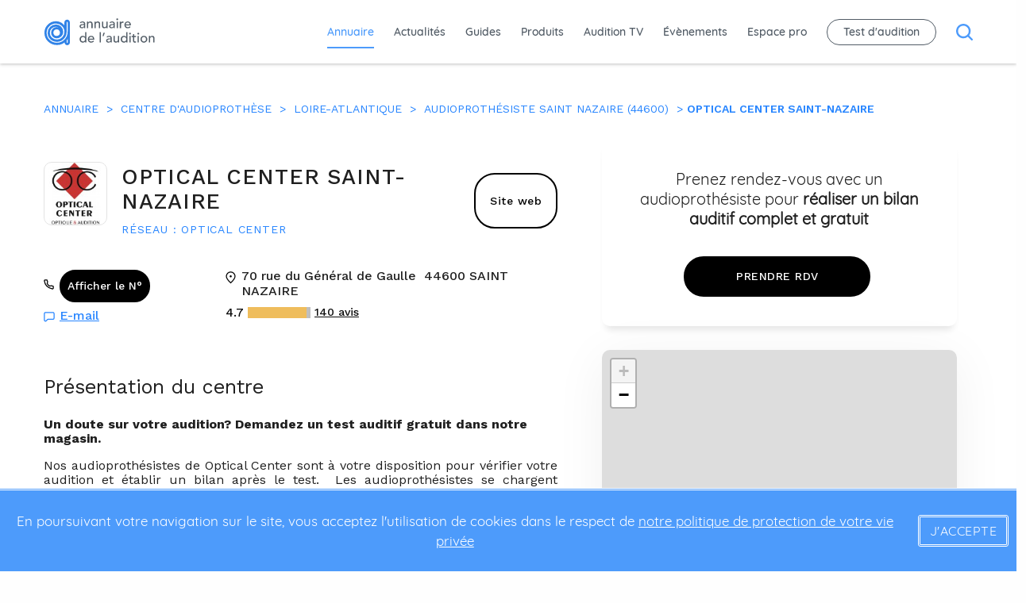

--- FILE ---
content_type: text/html; charset=UTF-8
request_url: https://www.annuaire-audition.com/centres-audioprothese/saint-nazaire-44600/optical-center-saint-nazaire-102033.html
body_size: 13035
content:
<!DOCTYPE html>

<html lang="fr">
	<head>
								<link
		rel="preload" href="/assets/fonts/quicksand/quicksand-v7-latin-300.woff2?font-display=optional" as="font" type="font/woff2" crossorigin> 		<link
		rel="preload" href="/assets/fonts/quicksand/quicksand-v7-latin-500.woff2?font-display=optional" as="font" type="font/woff2" crossorigin>
				<link
		rel="preload" href="/assets/fonts/quicksand/quicksand-v7-latin-700.woff2?font-display=optional" as="font" type="font/woff2" crossorigin>
				<link rel="preload" href="/assets/fonts/quicksand/quicksand-v7-latin-regular.woff2?font-display=optional" as="font" type="font/woff2" crossorigin>
						<link
		rel="preload" href="/assets/fonts/worksans/work-sans-v3-latin-700.woff2?font-display=optional" as="font" type="font/woff2" crossorigin> 		<link
		rel="preload" href="/assets/fonts/worksans/work-sans-v3-latin-regular.woff2?font-display=optional" as="font" type="font/woff2" crossorigin>

				<link rel="preload" href="/assets/images/svg/arrowIcon_smallblue.svg" as="image" type="image/svg+xml"/>

		<link rel="preload" href="/assets/css/jquery-ui.min.css" as="style">
		<link href="/assets/css/jquery-ui.min.css" rel="stylesheet">

		<link rel="preload" href="/assets/css/styles.min.css" as="style">
		<link href="/assets/css/styles.min.css" rel="stylesheet">

		<link rel="preload" href="/assets/css/custom.css" as="style">
		<link href="/assets/css/custom.css" rel="stylesheet">

		<link rel="preload" href="/assets/css/coccinet.css" as="style">
		<link href="/assets/css/coccinet.css" rel="stylesheet">

		<link href="https://unpkg.com/aos@2.3.1/dist/aos.css" rel="stylesheet">

		<link rel="preconnect" href="https://fonts.googleapis.com">
		<link rel="preconnect" href="https://fonts.gstatic.com" crossorigin>
		<link href="https://fonts.googleapis.com/css2?family=Work+Sans:ital,wght@0,100..900;1,100..900&display=swap" rel="stylesheet">

		<link rel="preconnect" href="https://fonts.gstatic.com" crossorigin>
		<link
		rel="preconnect" href="https://cdnjs.cloudflare.com" crossorigin>
		
		<meta charset="utf-8"/>
		<meta http-equiv="X-UA-Compatible" content="IE=edge,chrome=1"/>
		<meta name="description" content="OPTICAL CENTER SAINT-NAZAIRE à Saint Nazaire (44600), 70 rue du Général de Gaulle : Prenez rendez-vous avec l’audioprothésiste pour réaliser un bilan auditif complet et gratuit"/>
		<meta name="viewport" content="width=device-width,initial-scale=1">

		<link rel="apple-touch-icon" sizes="57x57" href="/assets/images/favicon/apple-icon-57x57.png">
		<link rel="apple-touch-icon" sizes="60x60" href="/assets/images/favicon/apple-icon-60x60.png">
		<link rel="apple-touch-icon" sizes="72x72" href="/assets/images/favicon/apple-icon-72x72.png">
		<link rel="apple-touch-icon" sizes="76x76" href="/assets/images/favicon/apple-icon-76x76.png">
		<link rel="apple-touch-icon" sizes="114x114" href="/assets/images/favicon/apple-icon-114x114.png">
		<link rel="apple-touch-icon" sizes="120x120" href="/assets/images/favicon/apple-icon-120x120.png">
		<link rel="apple-touch-icon" sizes="144x144" href="/assets/images/favicon/apple-icon-144x144.png">
		<link rel="apple-touch-icon" sizes="152x152" href="/assets/images/favicon/apple-icon-152x152.png">
		<link rel="apple-touch-icon" sizes="180x180" href="/assets/images/favicon/apple-icon-180x180.png">
		<link rel="icon" type="image/png" sizes="192x192" href="/assets/images/favicon/android-icon-192x192.png">
		<link rel="icon" type="image/png" sizes="32x32" href="/assets/images/favicon/favicon-32x32.png">
		<link rel="icon" type="image/png" sizes="96x96" href="/assets/images/favicon/favicon-96x96.png">
		<link rel="icon" type="image/png" sizes="16x16" href="/assets/images/favicon/favicon-16x16.png">
		<link rel="manifest" href="/assets/images/favicon/manifest.json">
		<meta name="msapplication-TileColor" content="#ffffff">
		<meta name="msapplication-TileImage" content="/assets/images/favicon/ms-icon-144x144.png">
		<meta name="theme-color" content="#ffffff">

		
		<title>OPTICAL CENTER SAINT-NAZAIRE à Saint Nazaire (44600), 70 rue du Général de Gaulle - Audioprothésiste
			| Annuaire Audition</title>
		<link rel="canonical" href="https://www.annuaire-audition.com/centres-audioprothese/saint-nazaire-44600/optical-center-saint-nazaire-102033.html"/>
				
		<script type="text/javascript">
			window.dataLayer = window.dataLayer || [];
		</script>

		
		<!-- Google Tag Manager -->
		<script>
			(function (w, d, s, l, i) {
w[l] = w[l] || [];
w[l].push({'gtm.start': new Date().getTime(), event: 'gtm.js'});
var f = d.getElementsByTagName(s)[0],
j = d.createElement(s),
dl = l != 'dataLayer' ? '&l=' + l : '';
j.async = true;
j.src = 'https://www.googletagmanager.com/gtm.js?id=' + i + dl;
f.parentNode.insertBefore(j, f);
})(window, document, 'script', 'dataLayer', 'GTM-PVPZL8M');
		</script>

		<!-- End Google Tag Manager -->
	</head>
</html>
<body   class="center_single" >
    <!-- Google Tag Manager (noscript) -->
    <noscript><iframe src="https://www.googletagmanager.com/ns.html?id=GTM-PVPZL8M"
    height="0" width="0" style="display:none;visibility:hidden"></iframe></noscript>
    <!-- End Google Tag Manager (noscript) -->
    
    <div class="interstitiel">
        <div class="wrapper">
            <ins data-revive-zoneid="32" data-revive-id="5830c0cac557d7c703aefe5a13bae980"></ins>
            <a class="close btn btn_whiteBkg btn_blueBorder btn_zIndex" href="#" target="_blank">fermer</a>
        </div>
    </div>
    
<div class="bigsearch">
    <div class="bigsearch-header">
                <div class="bigsearch-header-nav grid-x align-justify cell align-middle align-self-top grid-container">
                    <div class="navMain-brand">
                <a href="/">
                    <img class="navMain-brand-image" src="/assets/images/svg/logo_blue.svg" />
                </a>
            </div>
            <button id="bigsearch-exit" class="bigsearch-header-nav-btn btn_exit"><img id="bigsearch-exitImg" alt="bouton exit" src="/assets/images/svg/icon_exit_blue.svg"/></button>
        </div>
        <div class="bigsearch-header-searchBar">
            
<header class="headerSearchBar grid-y align-middle">
    
    
                    <div class="headerSearchBar-title ">Que recherchez vous ?</div>
        
        
<div class="grid-container search-container">
    <form action="/recherche"
        class="searchBar grid-x align-center  ">
        
                <div class="searchBar-group">
                          <input 
                type="text" 
                name="q" 
                autocomplete="off" id="bigsearchInput"
                class="searchBar-group-input  "
                placeholder="Mot clé, praticien, établissement, produit..." 
                entity="bigsearch"
                required="true"
              />
                          
            
        </div>
        
                              <button type="submit" class="btn btn-extra">Rechercher</button>
                  
            </form>
    </div>


                
    
    </header>
        </div>
        <!-- <input type="hidden" id="bigsearch"> -->

    </div>
</div>

    <div class="header_container">
        	
<nav class="navMain   navMain_active  js-nav-main">
    <div class="grid-container grid-x align-justify align-middle cell">
        <div class="navMain-hamburger js-navmain-toggle active">
            <div class="navMain-hamburger-bar"></div>
            <div class="navMain-hamburger-bar"></div>
            <div class="navMain-hamburger-bar"></div>
        </div>
                <div class="navMain-responsive js-navmain-responsive flex-container flex-dir-column align-center align-middle">
            <div class="navMain-responsive-header flex-container align-middle align-justify">
                <div class="navMain-close js-navmain-toggle">
                    <img src="/assets/images/svg/icon_close_white.svg" />
                </div>
                <div>
                    <a href="/"><img src="/assets/images/svg/logo_white_small.svg" /></a>
                </div>
                <div>
                    <img class="navMain-menu-element navMain-menu-element_navResponsive" src="/assets/images/svg/magnifyingGlass_white.svg" />
                </div>
            </div>
                    <div class="flex-container flex-dir-column wrapper-menu-mobile">
                            
                        </div>
        </div>
        <div class="navMain-brand">
            <a href="/">
                <img class="navMain-brand-image" src="/assets/images/svg/logo_blue.svg" />
            </a>
        </div>
        <div class="navMain-menu wrapper-menu-desktop">
                                                <a class="navMain-menu-element active" href="/centres-audioprothese">Annuaire</a>
                                                                <a class="navMain-menu-element" href="/actualite">Actualités</a>
                                                                <a class="navMain-menu-element" href="/guides">Guides</a>
                                                                <a class="navMain-menu-element" href="/produits-aide-auditive">Produits</a>
                                                                <a class="navMain-menu-element" href="/auditiontv-pro">Audition TV</a>
                                                                <a class="navMain-menu-element" href="/agenda">Évènements</a>
                                                                <a class="navMain-menu-element" href="/espacepro">Espace pro</a>
                                                                <a class="navMain-menu-element navMain-menu-element_borderRadius js-popup-open">Test d&#039;audition</a>
                                                    <img class="navMain-menu-element_desktop navMain-menu-element" src="/assets/images/svg/magnifyingGlass_blue.svg" />
                    </div>
        
                
            </div>
        <div class="navMain-subMenuAudioCentre js-subNavAudioCentre">
        <div class="grid-container">
          <div class="grid-x align-middle align-justify navMain-subMenuAudioCentre-ctt">
            <div class="cell small-5 flex-container align-middle navMain-subMenuAudioCentre-left">
                <div class="avatar navMain-subMenuAudioCentre-left-image"></div>
                <div class="navMain-subMenuAudioCentre-left-title">
                  Nom du centre
                </div>
            </div>
            <div class="navMain-subMenuAudioCentre-right">
                                                                            <a class="navMain-subMenuAudioCentre-right-link" href="#presentation">Présentation</a>
                                                                                                                    <a class="navMain-subMenuAudioCentre-right-link" href="#tarifs">Tarifs</a>
                                                                                <a class="navMain-subMenuAudioCentre-right-link" href="#horaires">Horaires</a>
                                                                                        <div class="navMain-subMenuAudioCentre-right-websiteBlock"></div>
            </div>
          </div>
        </div>
    </div>
        <div class="navMain-rdv js-rdvNav">
        <div class="flex-container align-center align-middle">
                        <a href="https://audition.optical-center.fr/3450-optical-center-saint-nazaire"class="btn">Prendre RDV</a>
                    </div>
    </div>
    
        <div class="popup flex-container align-center align-middle js-popup js-popup-close">
    <div class="popup-ctt">
        <div class="popup-ctt-close js-popup-close"></div>
        <div class="popup-ctt-title">Audition info Service<br/>Service gratuit d’aide à la personne </div>
        <p class="popup-ctt-text">Avec Audition info Service <b>faite tester gratuitement votre audition par un audioprothésiste</b> près de chez vous</p>
        <form name="test_audition_full" method="post">                
        <input type="text" id="test_audition_full_prenom" name="test_audition_full[prenom]" required="required" placeholder="Votre prénom" class="popup-ctt-form-input" />
        <input type="text" id="test_audition_full_nom" name="test_audition_full[nom]" required="required" placeholder="Votre nom" class="popup-ctt-form-input" />
        <input type="text" id="test_audition_full_telephone" name="test_audition_full[telephone]" required="required" placeholder="Votre téléphone (fixe ou mobile)" class="popup-ctt-form-input" />
        <input type="text" id="test_audition_full_email" name="test_audition_full[email]" required="required" placeholder="Votre adresse email" class="popup-ctt-form-input" />
        <button type="submit" id="test_audition_full_valider" name="test_audition_full[valider]" class="popup-ctt-form-submit btn">Valider</button>        

        <p class="rgpd-popup">Les données personnelles collectées dans ce formulaire peuvent être transmises à des tiers. Pour plus d'informations, <span class="cur-pointer" id="engagement-rgpd">voir notre engagement RGPD</span>.</p>
        
        <input type="hidden" id="testAuditionRecaptchaResponse" name="recaptcha-response">
        
        <input type="hidden" id="test_audition_full__token" name="test_audition_full[_token]" value="gIWngfQCmIJ397H2F7uL7RxkMkLZknXeNL4LbzBUcz4" /></form>

        <script src="https://www.google.com/recaptcha/api.js?render=6LflnFMqAAAAALugDqOSPbsGYbGPMF_BZRU3NP5X"></script>
        <script>
          grecaptcha.ready(function() {
            grecaptcha.execute('6LflnFMqAAAAALugDqOSPbsGYbGPMF_BZRU3NP5X', {
              action: 'audition_info_service'
            }).then(function(token) {
              document.getElementById('testAuditionRecaptchaResponse').value = token
            });
          });
        </script>


                <!-- <form class="popup-ctt-form">
          <input class="popup-ctt-form-input" name="email" id="email" type="text" placeholder="Votre adresse email">
          <input class="popup-ctt-form-submit js-popup-close btn" type="submit" class="btn">
        </form> -->
    </div>
</div></nav>

    </div>
    <div class="dropdown_backdrop"></div>
    <div class="adMain">
        <img class="adMain-img" alt="" src="/assets/images/adFull.jpg" />
        <a class="adMain-btn btn btn_whiteBkg btn_blueBorder">revenir au site   ></a>
    </div>
    <div class="page_container page_container_active">
        	<div class="annuaire-single">
		<div class="grid-container">
			<div class="grid-x align-justify rowMargin_medium">
				
<div itemscope itemtype="http://schema.org/BreadcrumbList" class="breadcrumb js-breadcrumb-scroll">
                        <span itemprop="itemListElement" itemscope itemtype="http://schema.org/ListItem" class="breadcrumb-arrow">
                <a itemprop="item" class="breadcrumb-link" href="/annuaire">
                    <span itemprop="name">Annuaire</span>
                    <meta itemprop="position" content="1" />
                </a>
                            </span>
                                <span itemprop="itemListElement" itemscope itemtype="http://schema.org/ListItem" class="breadcrumb-arrow">
                <a itemprop="item" class="breadcrumb-link" href="/centres-audioprothese">
                    <span itemprop="name">Centre d&#039;audioprothèse</span>
                    <meta itemprop="position" content="2" />
                </a>
                            </span>
                                <span itemprop="itemListElement" itemscope itemtype="http://schema.org/ListItem" class="breadcrumb-arrow">
                <a itemprop="item" class="breadcrumb-link" href="/centres-audioprothese-44-loire-atlantique.html">
                    <span itemprop="name">Loire-Atlantique</span>
                    <meta itemprop="position" content="3" />
                </a>
                            </span>
                                <span itemprop="itemListElement" itemscope itemtype="http://schema.org/ListItem" class="breadcrumb-arrow">
                <a itemprop="item" class="breadcrumb-link" href="/centres-audioprothese-44600-saint-nazaire.html">
                    <span itemprop="name">Audioprothésiste SAINT NAZAIRE (44600)</span>
                    <meta itemprop="position" content="4" />
                </a>
                            </span>
                                <span itemprop="itemListElement" itemscope itemtype="http://schema.org/ListItem" class="breadcrumb-link active">
                <a itemprop="item" href="#">
                    <span itemprop="name">OPTICAL CENTER SAINT-NAZAIRE</span>
                    <meta itemprop="position" content="5" />
                </a>
            </span>
            </div>
			</div>
		</div>
		<div class="rowMargin_annuairePage">
			<div class="grid-container" itemscope itemtype="http://schema.org/LocalBusiness">
				<div class="grid-x align-justify">
					<div id="pageLeft" class="cell large-7 medium-12 marginAnnuaireLeftSide">
						<div class="cell large-7 medium-12" data-aos="fade-up">
							
<header class="headerAnnuairePage">
						
		<div class="headerAnnuairePage-info  ">
			<div
				class="headerAnnuairePage-info-essentials">
																			<div class="headerAnnuairePage-info-essentials-image avatar" style="background-image:url('https://www.annuaire-audition.com/medias/images/2346-medium.jpg')"></div>
						<img src="https://www.annuaire-audition.com/medias/images/2346-medium.jpg" itemprop="image" style="display:none">
																	<div
					class="headerAnnuairePage-info-essentials-text">
																<h1 itemprop="name" class="headerAnnuairePage-info-essentials-text-title">
															OPTICAL CENTER SAINT-NAZAIRE
													</h1>
					
										
										
					
											<div class="headerAnnuairePage-info-essentials-text-network">
							<a href="/groupement-centre-audioprothese/paris-75017/optical-center-400003.html">Réseau :
								OPTICAL CENTER</a>
						</div>
																			</div>
			</div>

												<div class="reviews-preview top" itemprop="aggregateRating" itemscope itemtype="https://schema.org/AggregateRating">
						<meta itemprop="bestRating" content="5">
						<span class="average" itemprop="ratingValue">4.7</span>
						<div class="reviews-preview__average--stars" style="--rating: 4.7">
							<div class="reviews-preview__average--stars-bg"></div>
						</div>
						<a href="#reviews" class="count">
							<span itemprop="ratingCount">140</span>
							avis</a>
					</div>
				
				<div class="mobile-appointment">
											<a href="https://audition.optical-center.fr/3450-optical-center-saint-nazaire" class="btn">Prendre RDV</a>
									</div>
			
							<div class="headerAnnuairePage-info-website">
											<a class="btn  btn-white " href="https://audition.optical-center.fr/3450-optical-center-saint-nazaire" target="_blank">Site web</a>
									</div>
					</div>
							<div class="headerAnnuairePage-contact">
									<div class="contact-phone-wrapper">
													<div class="contact contact_flexLeft" style="flex-wrap:wrap;">
																	<div class="cardsCenters-phone">
											<div>
					<div class="contact-phone-obfuscated">
        <a class="afficher_num" href="javascript:;" onClick="dataLayer.push({
          'event': 'afficherTelephone',
          'nom': 'OPTICAL CENTER SAINT-NAZAIRE',
          'id': '102033',
          'numero': '02 28 55 91 56',
          'page-type': 'fiche-centre'
        });">Afficher le N°<a>
				<div itemprop="telephone" class="contact-text-street hide">
					<a href="tel:02 28 55 91 56">02 28 55 91 56</a>
				</div>
			</div>
			</div>

									</div>
								
							</div>
																										<a class="headerAnnuairePage-contact-email" href='mailto:saint-nazaire@optical-center.com'>
								E-mail
							</a>
																		</div>

											<div class="contact contact_flexLeft" style="flex-wrap:wrap;" itemprop="address" itemscope itemtype="http://schema.org/PostalAddress">
															<div>
																		<div class="contact-text">
										<div itemprop="streetAddress" class="contact-text-street">
											<a href="http://maps.google.com/?q=70 rue du Général de Gaulle
 44600 SAINT NAZAIRE" target="_blank">70 rue du Général de Gaulle<br />
&nbsp;<span itemprop="postalCode" class="contact-text-zipCode">44600</span>
												<span itemprop="addressLocality">SAINT NAZAIRE</span>
											</a>
										</div>
																													</div>
								</div>
																																					<div class="reviews-preview top">
									<span class="average">4.7</span>
									<div class="reviews-preview__average--stars" style="--rating: 4.7">
										<div class="reviews-preview__average--stars-bg"></div>
									</div>
									<a href="#reviews" class="count">140
										avis</a>
								</div>
													</div>
					
							</div>
			</header>
						</div>

													<div id="presentation" class="cell large-offset-0 large-7 medium-offset-0 medium-8 small-12 rowMargin" data-aos="fade-up">
								
<section class="titleParagraphAndSlider">
        <h2 class="titleParagraphAndSlider-title">
        Présentation du centre
    </h2>
        <div class="titleParagraphAndSlider-text">
                                    <p><b><p>
	Un doute sur votre audition? Demandez un test auditif gratuit dans notre magasin.</p>
</b></p>
                                                <p><p style="text-align: justify;">
	Nos audioproth&eacute;sistes de Optical Center sont &agrave; votre disposition pour v&eacute;rifier votre audition et &eacute;tablir un bilan apr&egrave;s le test.&nbsp; Les audioproth&eacute;sistes se chargent d&#39;&eacute;valuer votre capacit&eacute; &agrave; capter les sons dans diverses conditions afin de d&eacute;terminer avec pr&eacute;cision l&#39;&eacute;tat de votre audition.&nbsp;&nbsp;&nbsp;&nbsp; &nbsp;</p>
</p>
                        </div>
        <div class="titleParagraphAndSlider-slider">
        
<div class="slider">
    <div class="js-slick-annuaire-presentation">
                                <div class="slider-image ">
                <div class="slider-image-picture" style="background-image: url('https://www.annuaire-audition.com/medias/images/6912-large.jpg')"></div>
            </div>
                                            <div class="slider-image ">
                <div class="slider-image-picture" style="background-image: url('https://www.annuaire-audition.com/medias/images/6913-large.jpg')"></div>
            </div>
                                            <div class="slider-image ">
                <div class="slider-image-picture" style="background-image: url('https://www.annuaire-audition.com/medias/images/6914-large.jpg')"></div>
            </div>
                                            <div class="slider-image ">
                <div class="slider-image-picture" style="background-image: url('https://www.annuaire-audition.com/medias/images/6915-large.jpg')"></div>
            </div>
                                            <div class="slider-image ">
                <div class="slider-image-picture" style="background-image: url('https://www.annuaire-audition.com/medias/images/6916-large.jpg')"></div>
            </div>
                                            <div class="slider-image ">
                <div class="slider-image-picture" style="background-image: url('https://www.annuaire-audition.com/medias/images/6917-large.jpg')"></div>
            </div>
                                            <div class="slider-image ">
                <div class="slider-image-picture" style="background-image: url('https://www.annuaire-audition.com/medias/images/6918-large.jpg')"></div>
            </div>
                                            <div class="slider-image ">
                <div class="slider-image-picture" style="background-image: url('https://www.annuaire-audition.com/medias/images/6919-large.jpg')"></div>
            </div>
                                            <div class="slider-image ">
                <div class="slider-image-picture" style="background-image: url('https://www.annuaire-audition.com/medias/images/6920-large.jpg')"></div>
            </div>
                                            <div class="slider-image ">
                <div class="slider-image-picture" style="background-image: url('https://www.annuaire-audition.com/medias/images/6921-large.jpg')"></div>
            </div>
                        </div>
    <a class="slider-arrow slick-arrow slick-prev js-slick-annuaire-presentation-left"><img src="/assets/img/svg/left-arrow.svg"></a>
    <a class="slider-arrow slick-arrow  slick-next js-slick-annuaire-presentation-right"><img src="/assets/img/svg/right-arrow.svg"></a>
</div>
    </div>
    </section>
							</div>
						
													<div id="tarifs" class="cell large-offset-0 large-7 medium-offset-0 medium-8 small-12 rowMargin" data-aos="fade-up">
								
<section class="titleAndParagraph">
    <h2 class="titleAndParagraph-title">Tarifs</h2>
    <div  >
                        <p><h3>
	Un doute sur votre audition? Demandez un test auditif gratuit dans notre magasin.</h3>
<p style="text-align: justify;">
	<strong>Nos audioproth&eacute;sistes de Optical Center sont &agrave; votre disposition pour v&eacute;rifier votre audition et &eacute;tablir un bilan apr&egrave;s le test</strong>. Les audioproth&eacute;sistes se chargent d&#39;&eacute;valuer votre capacit&eacute; &agrave; capter les sons dans diverses conditions afin de d&eacute;terminer avec pr&eacute;cision l&#39;&eacute;tat de votre audition.</p>
<h3>
	L&#39;Offre Audition :</h3>
<ul>
	<li>
		R&eacute;duction applicable sur les prix affich&eacute;s en magasin du 01/01 au 30/11 Lunettes offertes pour l&rsquo;achat d&rsquo;une paire d&rsquo;appareils auditifs : 1 monture Excellence ou Level inf&eacute;rieure &agrave; 99&euro; + 2 verres organiques indice 1.5 blancs unifocaux ou progressifs (-8;+4 cyl.2).</li>
	<li>
		<span style="text-align: justify;">Hors forfaits et non cumulable.</span></li>
	<li>
		<span style="text-align: justify;">Conditions en magasin.</span></li>
	<li>
		<span style="text-align: justify;">Exclusivement dans nos centres d&rsquo;audition.</span></li>
</ul>
<h3>
	<span style="text-align: justify;">Nouveaut&eacute; de l&#39;offre Audition : </span></h3>
<p>
	<strong><span style="text-align: justify;">Un chargeur Offert pour l&#39;achat de 2 appareils auditifs Ou&iuml;ezen rechargeables.&nbsp;</span></strong></p>
<p>
	<span style="text-align: justify;">Ne peut &ecirc;tre remplac&eacute; par un autre produit ni faire l&#39;objet d&#39;un remboursement.</span></p>
</p>
                </div>
</section>
							</div>
						
						

						
													<div id="horaires" class="cell large-offset-0 large-7 medium-offset-0 medium-8 small-12 rowMargin" data-aos="fade-up">
								<section class="annuairePageSchedule">
    <h2 class="annuairePageSchedule-title">Horaires</h2>
    <div class="grid-x grid-margin-x">
        <div class="cell large-6 medium-12">
            <div class="annuairePageSchedule-schedule">
                                                            <div class="annuairePageSchedule-schedule-row">
                                                <div class="annuairePageSchedule-schedule-row-day">
                                Lundi
                            </div>
                            <div class="annuairePageSchedule-schedule-row-hours">
                                de 09:30 à 19:00
                            </div>
                        </div>
                                                            <div class="annuairePageSchedule-schedule-row active">
                                                <div class="annuairePageSchedule-schedule-row-day">
                                Mardi
                            </div>
                            <div class="annuairePageSchedule-schedule-row-hours">
                                de 09:30 à 19:00
                            </div>
                        </div>
                                                            <div class="annuairePageSchedule-schedule-row">
                                                <div class="annuairePageSchedule-schedule-row-day">
                                Mercredi
                            </div>
                            <div class="annuairePageSchedule-schedule-row-hours">
                                de 09:30 à 19:00
                            </div>
                        </div>
                                                            <div class="annuairePageSchedule-schedule-row">
                                                <div class="annuairePageSchedule-schedule-row-day">
                                Jeudi
                            </div>
                            <div class="annuairePageSchedule-schedule-row-hours">
                                de 09:30 à 19:00
                            </div>
                        </div>
                            </div>
        </div>
        <div class="cell large-6 medium-12">
            <div class="annuairePageSchedule-schedule">
                                                            <div class="annuairePageSchedule-schedule-row">
                                                <div class="annuairePageSchedule-schedule-row-day">
                                Vendredi
                            </div>
                            <div class="annuairePageSchedule-schedule-row-hours">
                                de 09:30 à 19:00
                            </div>
                        </div>
                                                            <div class="annuairePageSchedule-schedule-row">
                                                <div class="annuairePageSchedule-schedule-row-day">
                                Samedi
                            </div>
                            <div class="annuairePageSchedule-schedule-row-hours">
                                de 09:30 à 19:00
                            </div>
                        </div>
                                                            <div class="annuairePageSchedule-schedule-row">
                                                <div class="annuairePageSchedule-schedule-row-day">
                                Dimanche
                            </div>
                            <div class="annuairePageSchedule-schedule-row-hours">
                                Fermé
                            </div>
                        </div>
                            </div>
        </div>
    </div>
</section>
              </div>
						
																			<div class="cell large-offset-0 large-7 medium-offset-0 medium-8 small-12 rowMargin" data-aos="fade-up">
								
<section class="shortList">
						<header class="headerTitleAndLink">
  <div class="headerTitleAndLink-group grid-x align-middle">
    <h2 class="headerTitleAndLink-group-title">
            Médecins orl à proximité
          </h2>
      </div>

  </header>		
				<div class="shortList-cards" id=persons-elements>
										<div
					class="grid-x  grid-margin-y grid-margin-x">
								
																				<div class="cell large-offset-0 large-6 medium-offset-2 medium-8 small-12">
							
							
<div class="cardsPersons wrapper-cards" data-number="" >
    
        <div>
        <div class="cardsPersons-image avatar docteur">
            <div class="cardsPersons-image-inside" style="background-image: url('/assets/images/avatars/neutre-orl.svg')"></div>
        </div>
                            <h3 class="cardsPersons-name">
                <a class="linkforCard" href="/medecin-ORL-phoniatre/saint-nazaire-44600/delphine-cohrs-736-service-207.html">
                    <span class="titlePro">Dr.</span> Delphine COHRS
                </a>
            </h3>
                        <div class="cardsPersons-job">
            médecin orl
                                </div>
                    <div class="contact contact_center">
                <img class="contact-image" src="/assets/images/svg/pinIcon_grey.svg" />
                <div class="contact-text">
                    <div class="contact-text-street">11 boulevard Georges Charpak<br />
Cité sanitaire Georges Charpak</div>
                                          <div class="contact-text-street">
                        <span>44606 Saint Nazaire cedex</span>
                      </div>
                                                        </div>
            </div>
            </div>
    </div>
						</div>
																	<div class="cell large-offset-0 large-6 medium-offset-2 medium-8 small-12">
							
							
<div class="cardsPersons wrapper-cards" data-number="1" >
    
        <div>
        <div class="cardsPersons-image avatar docteur">
            <div class="cardsPersons-image-inside" style="background-image: url('/assets/images/avatars/neutre-orl.svg')"></div>
        </div>
                            <h3 class="cardsPersons-name">
                <a class="linkforCard" href="/medecin-ORL-phoniatre/saint-nazaire-44600/serge-hamon-1419-practice-917.html">
                    <span class="titlePro">Dr.</span> Serge HAMON
                </a>
            </h3>
                        <div class="cardsPersons-job">
            médecin orl
                                </div>
                    <div class="contact contact_center">
                <img class="contact-image" src="/assets/images/svg/pinIcon_grey.svg" />
                <div class="contact-text">
                    <div class="contact-text-street">9 rue Pierre Mendès France<br />
</div>
                                          <div class="contact-text-zipCode">
                        <span >44600</span> <span>SAINT NAZAIRE</span>
                      </div>
                                                        </div>
            </div>
            </div>
          <div class="cardsPersons-moreLocations">D'autres adresses disponibles</div>
    </div>
						</div>
																	<div class="cell large-offset-0 large-6 medium-offset-2 medium-8 small-12">
							
							
<div class="cardsPersons wrapper-cards" data-number="2" >
    
        <div>
        <div class="cardsPersons-image avatar docteur">
            <div class="cardsPersons-image-inside" style="background-image: url('/assets/images/avatars/neutre-orl.svg')"></div>
        </div>
                            <h3 class="cardsPersons-name">
                <a class="linkforCard" href="/medecin-ORL-phoniatre/saint-nazaire-44600/kahina-boumaza-3616-service-207.html">
                    <span class="titlePro">Dr.</span> Kahina BOUMAZA
                </a>
            </h3>
                        <div class="cardsPersons-job">
            médecin orl
                                </div>
                    <div class="contact contact_center">
                <img class="contact-image" src="/assets/images/svg/pinIcon_grey.svg" />
                <div class="contact-text">
                    <div class="contact-text-street">11 boulevard Georges Charpak<br />
Cité sanitaire Georges Charpak</div>
                                          <div class="contact-text-street">
                        <span>44606 Saint Nazaire cedex</span>
                      </div>
                                                        </div>
            </div>
            </div>
    </div>
						</div>
																	<div class="cell large-offset-0 large-6 medium-offset-2 medium-8 small-12">
							
							
<div class="cardsPersons wrapper-cards" data-number="3" >
    
        <div>
        <div class="cardsPersons-image avatar docteur">
            <div class="cardsPersons-image-inside" style="background-image: url('/assets/images/avatars/neutre-orl.svg')"></div>
        </div>
                            <h3 class="cardsPersons-name">
                <a class="linkforCard" href="/medecin-ORL-phoniatre/saint-nazaire-44600/maxime-surget-4186-service-207.html">
                    <span class="titlePro">Dr.</span> Maxime SURGET
                </a>
            </h3>
                        <div class="cardsPersons-job">
            médecin orl
                                </div>
                    <div class="contact contact_center">
                <img class="contact-image" src="/assets/images/svg/pinIcon_grey.svg" />
                <div class="contact-text">
                    <div class="contact-text-street">11 boulevard Georges Charpak<br />
Cité sanitaire Georges Charpak</div>
                                          <div class="contact-text-street">
                        <span>44606 Saint Nazaire cedex</span>
                      </div>
                                                        </div>
            </div>
            </div>
    </div>
						</div>
												</div>
											</section>
							</div>
						
													<section id="reviews" class="reviews-container"  data-aos="fade-up" >
  <header class="reviews__header">
    <h2 class="titleParagraphAndSlider-title reviews__header--title">
        Derniers avis du centre OPTICAL CENTER SAINT-NAZAIRE
    </h2>
  </header>
  
  <div class="reviews-slider">
          <div class="reviews-slider__item">
        <span itemprop="review" itemscope itemtype="https://schema.org/Review">
          <span itemprop="reviewRating" itemscope itemtype="https://schema.org/Rating">
            <meta itemprop="bestRating" content="5" />
            <meta itemprop="worstRating" content="1" />
            <meta itemprop="ratingValue" content="5" />
          </span>
          <div class="reviews__item-author" itemprop="author" itemscope itemtype="https://schema.org/Person">
            <span itemprop="name">George Kapetaneas</span>
          </div>
          <div class="reviews-preview">
            <div class="reviews-preview__average--stars" style="--rating: 5">
              <div class="reviews-preview__average--stars-bg">
              </div>
            </div>
          </div>
                    <div class="reviews__item-comment" itemprop="reviewBody">
            I came from Greece to work in Saint Nazaire for a few months and I know very little French. I wanted contact lenses and the process was not the same as in  Greece. Adrien and Annabelle were very helpful and patient and made sure that I got the right ones even though the store had other costumers. Very respectful and discreet too. Many thanks !!!
          </div>
                  </span>
      </div>
          <div class="reviews-slider__item">
        <span itemprop="review" itemscope itemtype="https://schema.org/Review">
          <span itemprop="reviewRating" itemscope itemtype="https://schema.org/Rating">
            <meta itemprop="bestRating" content="5" />
            <meta itemprop="worstRating" content="1" />
            <meta itemprop="ratingValue" content="5" />
          </span>
          <div class="reviews__item-author" itemprop="author" itemscope itemtype="https://schema.org/Person">
            <span itemprop="name">Vadi Velan</span>
          </div>
          <div class="reviews-preview">
            <div class="reviews-preview__average--stars" style="--rating: 5">
              <div class="reviews-preview__average--stars-bg">
              </div>
            </div>
          </div>
                    <div class="reviews__item-comment" itemprop="reviewBody">
            Good store but less collection
          </div>
                  </span>
      </div>
          <div class="reviews-slider__item">
        <span itemprop="review" itemscope itemtype="https://schema.org/Review">
          <span itemprop="reviewRating" itemscope itemtype="https://schema.org/Rating">
            <meta itemprop="bestRating" content="5" />
            <meta itemprop="worstRating" content="1" />
            <meta itemprop="ratingValue" content="2" />
          </span>
          <div class="reviews__item-author" itemprop="author" itemscope itemtype="https://schema.org/Person">
            <span itemprop="name">L</span>
          </div>
          <div class="reviews-preview">
            <div class="reviews-preview__average--stars" style="--rating: 2">
              <div class="reviews-preview__average--stars-bg">
              </div>
            </div>
          </div>
                    <div class="reviews__item-comment" itemprop="reviewBody">
            1ere visite dans la boutique, très bien accueillie, on a bien pris le temps de me renseigner et de faire une petite réparation gratuite sur mes lunettes, par un vendeur vraiment plus que professionnel et serviable.
2eme visite dans la boutique, j&#039;ai été reçue par un autre vendeur qui lui n&#039;a pas pris la peine d&#039;écouter et de me répondre au mieux dans mes besoins, ni de me faire un devis, visiblement je le dérangeais car il m&#039;a parlé d&#039;un ton sec et expéditif. De plus, il m&#039;a affirmé qu&#039;il n&#039;y a pas de stock sur les montures, impossible de commander celle que vous avez aimé et essayer la semaine d&#039;avant, c&#039;est premier arrivé premier servi et tampi pour vous, vous êtes seul à essayer les montures et le vendeur ne vous aide pas, ni ne vous renseigne.
          </div>
                  </span>
      </div>
          <div class="reviews-slider__item">
        <span itemprop="review" itemscope itemtype="https://schema.org/Review">
          <span itemprop="reviewRating" itemscope itemtype="https://schema.org/Rating">
            <meta itemprop="bestRating" content="5" />
            <meta itemprop="worstRating" content="1" />
            <meta itemprop="ratingValue" content="5" />
          </span>
          <div class="reviews__item-author" itemprop="author" itemscope itemtype="https://schema.org/Person">
            <span itemprop="name">anne moyon</span>
          </div>
          <div class="reviews-preview">
            <div class="reviews-preview__average--stars" style="--rating: 5">
              <div class="reviews-preview__average--stars-bg">
              </div>
            </div>
          </div>
                    <div class="reviews__item-comment" itemprop="reviewBody">
            Tres beau magasin, bien achalandé, une équipe très professionnelle à l&#039;écoute et de bons conseils,surtout un tres bon audioprothésiste de nom Benjamin.
          </div>
                  </span>
      </div>
          <div class="reviews-slider__item">
        <span itemprop="review" itemscope itemtype="https://schema.org/Review">
          <span itemprop="reviewRating" itemscope itemtype="https://schema.org/Rating">
            <meta itemprop="bestRating" content="5" />
            <meta itemprop="worstRating" content="1" />
            <meta itemprop="ratingValue" content="5" />
          </span>
          <div class="reviews__item-author" itemprop="author" itemscope itemtype="https://schema.org/Person">
            <span itemprop="name">guillaume graneau</span>
          </div>
          <div class="reviews-preview">
            <div class="reviews-preview__average--stars" style="--rating: 5">
              <div class="reviews-preview__average--stars-bg">
              </div>
            </div>
          </div>
                    <div class="reviews__item-comment" itemprop="reviewBody">
            Je recommande ce magasin. Il y a un large choix de montures, un très bon accueil et de bons conseils pour choisir la monture et les verres
          </div>
                  </span>
      </div>
      </div>
    <a href="https://search.google.com/local/reviews?placeid=ChIJ2W7upItlBUgRVekqTX-yTvs" target="_blank" class="reviews__link">
    Voir tous les avis >
  </a>
  </section>						

						
													<div class="cell large-offset-0 large-7 medium-offset-0 medium-8 small-12 rowMargin" data-aos="fade-up">
								
<section class="shortList">
						<header class="headerTitleAndLink">
  <div class="headerTitleAndLink-group grid-x align-middle">
    <h2 class="headerTitleAndLink-group-title">
            Marques proposées
          </h2>
      </div>

  </header>		
				<div class="shortList-cards" id=logos-elements>
										<div
					class="grid-x  grid-margin-y grid-margin-x">
								
																				<div class="cell large-offset-0 large-4 medium-offset-2 medium-8 small-12">
							
							
 <a href="/fournisseur-audiologie/paris-75017/ouiezen-300321.html" title=""> <div class="cardsLogos ">
            <div class="cardsLogos-image" style="background-image: url('https://www.annuaire-audition.com/medias/images/6922-large.jpg')"></div>
    </div>
 </a> 						</div>
																	<div class="cell large-offset-0 large-4 medium-offset-2 medium-8 small-12">
							
							
 <a href="/fournisseur-audiologie/villepinte-93420/biotone-technologie-300129.html" title=""> <div class="cardsLogos ">
            <div class="cardsLogos-image" style="background-image: url('https://www.annuaire-audition.com/medias/images/10170-large.jpg')"></div>
    </div>
 </a> 						</div>
																	<div class="cell large-offset-0 large-4 medium-offset-2 medium-8 small-12">
							
							
 <a href="/fournisseur-audiologie/creteil-94000/starkey-france-300277.html" title=""> <div class="cardsLogos ">
            <div class="cardsLogos-image" style="background-image: url('https://www.annuaire-audition.com/medias/images/5971-large.jpg')"></div>
    </div>
 </a> 						</div>
																	<div class="cell large-offset-0 large-4 medium-offset-2 medium-8 small-12">
							
							
 <a href="/fournisseur-audiologie/saint-denis-93200/signia-300268.html" title=""> <div class="cardsLogos ">
            <div class="cardsLogos-image" style="background-image: url('https://www.annuaire-audition.com/medias/images/6667-large.jpg')"></div>
    </div>
 </a> 						</div>
																	<div class="cell large-offset-0 large-4 medium-offset-2 medium-8 small-12">
							
							
 <a href="/fournisseur-audiologie/bron-69500/phonak-300242.html" title=""> <div class="cardsLogos ">
            <div class="cardsLogos-image" style="background-image: url('https://www.annuaire-audition.com/medias/images/784-large.jpg')"></div>
    </div>
 </a> 						</div>
												</div>
											</section>
							</div>
						
													<div class="cell large-offset-0 large-7 medium-offset-0 medium-8 small-12 rowMargin" data-aos="fade-up">
								
<section class="shortList">
						<header class="headerTitleAndLink">
  <div class="headerTitleAndLink-group grid-x align-middle">
    <h2 class="headerTitleAndLink-group-title">
            Mutuelles et réseaux de soins partenaires
          </h2>
      </div>

  </header>		
				<div class="shortList-cards" id=logos-elements>
										<div
					class="grid-x  grid-margin-y grid-margin-x">
								
																				<div class="cell large-offset-0 large-4 medium-offset-2 medium-8 small-12">
							
							
<div class="cardsLogos ">
            <div class="cardsLogos-image" style="background-image: url('https://www.annuaire-audition.com/medias/images/6900-large.jpg')"></div>
    </div>
						</div>
																	<div class="cell large-offset-0 large-4 medium-offset-2 medium-8 small-12">
							
							
<div class="cardsLogos ">
            <div class="cardsLogos-image" style="background-image: url('https://www.annuaire-audition.com/medias/images/9194-large.jpg')"></div>
    </div>
						</div>
																	<div class="cell large-offset-0 large-4 medium-offset-2 medium-8 small-12">
							
							
<div class="cardsLogos ">
            <div class="cardsLogos-image" style="background-image: url('https://www.annuaire-audition.com/medias/images/9972-large.jpg')"></div>
    </div>
						</div>
																	<div class="cell large-offset-0 large-4 medium-offset-2 medium-8 small-12">
							
							
<div class="cardsLogos ">
            <div class="cardsLogos-image" style="background-image: url('https://www.annuaire-audition.com/medias/images/6886-large.jpg')"></div>
    </div>
						</div>
																	<div class="cell large-offset-0 large-4 medium-offset-2 medium-8 small-12">
							
							
<div class="cardsLogos ">
            <div class="cardsLogos-image" style="background-image: url('https://www.annuaire-audition.com/medias/images/6869-large.jpg')"></div>
    </div>
						</div>
												</div>
											</section>
							</div>
											</div>
					<div class="cell large-5 show-for-large paddingSeparator" data-sticky-container>
						<div class="sticky" data-sticky data-margin-top="8" data-anchor="pageLeft">
							<div class="calendarContainer">
								
            <div class="meeting grid-y align-middle align-center">
            <p class="meeting-text">Prenez rendez-vous avec un audioprothésiste pour <b>réaliser un bilan auditif complet et gratuit</b></p>
            <a href="https://audition.optical-center.fr/3450-optical-center-saint-nazaire" class="btn" target="_blank">PRENDRE RDV</a>
        </div>
    							</div>

							<div class="mapContainer mapBig">
								
<div id="curMap" class="curMap map map_medium curMap_notInteractive" style=".leaflet-marker-icon{width: 50px !important; height: 50px !important; background: no-repeat url(https://www.annuaire-audition.com/medias/images/2346-medium.jpg) center/100%}" data-result="[{&quot;lat&quot;:47.2745,&quot;lon&quot;:-2.21465,&quot;premium&quot;:1,&quot;src&quot;:&quot;url(https:\/\/www.annuaire-audition.com\/medias\/images\/2346-medium.jpg)&quot;,&quot;id&quot;:&quot;102033&quot;}]"></div>

    
    <div data-lat="47.2745" data-lng="-2.21465" data-cachefile="center-102033.json">

        <br>
                    <div class="wrapper-cards cardsCenters cardsCenters_padding hide">
                    

            </div>
        
        <br>
        <div class="wrapper-cards cardsCenters cardsCenters_padding " id="nearby_transport">
            <h2 class="headerTitleAndLink-group-title ">Moyens de transport</h2>
                            
                            <p class="bus_stop">
                Bus - Lesseps
            </p>
                    <p class="bus_stop">
                Bus - République
            </p>
                    <p class="bus_stop">
                Bus - Ville Port
            </p>
                
    
            
                            
                        
    
            
                            
            
                
                    </div>
        
    </div>

							</div>
						</div>
					</div>
				</div>
			</div>
		</div>

					<div class="rowMargin hide-for-large">
				<div class="wrapper-cards cardsCenters cardsCenters_padding">
					    

				</div>
			</div>
		
					<div class="rowMargin hide-for-large">
				<div class="wrapper-cards cardsCenters cardsCenters_padding">

					<h2 class="headerTitleAndLink-group-title">Moyens de transport</h2>

											
                            <p class="bus_stop">
                Bus - Lesseps
            </p>
                    <p class="bus_stop">
                Bus - République
            </p>
                    <p class="bus_stop">
                Bus - Ville Port
            </p>
                
    
					
											
                        
    
					
											
            
                
									</div>
			</div>
		
		<div class="rowMargin">
			<div class="grid-container">
				<div class="grid-x grid-margin-x">
														</div>
			</div>
		</div>

					<div class="rowMargin"  data-aos="fade-up" >
    <div class="grid-container" itemscope itemtype="https://schema.org/FAQPage">
        <div class="faqs grid-x grid-margin-x">
            <h2 class="headerTitleAndLink-group-title">Questions fréquentes</h2>
                            <li class="faq">
    <div itemscope itemprop="mainEntity" itemtype="https://schema.org/Question">
        <h3 itemprop="name" class="question">Quelle est l&#039;adresse de OPTICAL CENTER SAINT-NAZAIRE ?</h3>
        <div itemscope itemprop="acceptedAnswer" itemtype="https://schema.org/Answer" class="answer">
            <div itemprop="text">
                OPTICAL CENTER SAINT-NAZAIRE est situé au 70 rue du Général de Gaulle, 44600 Saint Nazaire
            </div>
        </div>
    </div>
</li>
                              <li class="faq">
    <div itemscope itemprop="mainEntity" itemtype="https://schema.org/Question">
        <h3 itemprop="name" class="question">Quels sont les horaires d&#039;ouverture de OPTICAL CENTER SAINT-NAZAIRE ?</h3>
        <div itemscope itemprop="acceptedAnswer" itemtype="https://schema.org/Answer" class="answer">
            <div itemprop="text">
                OPTICAL CENTER SAINT-NAZAIRE est ouvert :
<ul><li>Lundi de 09:30 à 19:00</li><li>Mardi de 09:30 à 19:00</li><li>Mercredi de 09:30 à 19:00</li><li>Jeudi de 09:30 à 19:00</li><li>Vendredi de 09:30 à 19:00</li><li>Samedi de 09:30 à 19:00</li></ul>
            </div>
        </div>
    </div>
</li>
                              <li class="faq">
    <div itemscope itemprop="mainEntity" itemtype="https://schema.org/Question">
        <h3 itemprop="name" class="question">Comment contacter OPTICAL CENTER SAINT-NAZAIRE ?</h3>
        <div itemscope itemprop="acceptedAnswer" itemtype="https://schema.org/Answer" class="answer">
            <div itemprop="text">
                Vous pouvez contacter OPTICAL CENTER SAINT-NAZAIRE par téléphone au 02 28 55 91 56
            </div>
        </div>
    </div>
</li>
                              <li class="faq">
    <div itemscope itemprop="mainEntity" itemtype="https://schema.org/Question">
        <h3 itemprop="name" class="question">Est-il possible de prendre rendez-vous en ligne chez OPTICAL CENTER SAINT-NAZAIRE ?</h3>
        <div itemscope itemprop="acceptedAnswer" itemtype="https://schema.org/Answer" class="answer">
            <div itemprop="text">
                Oui, il est possible de prendre rendez-vous en ligne chez OPTICAL CENTER SAINT-NAZAIRE pour un bilan auditif complet et gratuit en cliquant sur le lien suivant : <a href='https://audition.optical-center.fr/3450-optical-center-saint-nazaire' target='_blank'>https://audition.optical-center.fr/3450-optical-center-saint-nazaire</a>
            </div>
        </div>
    </div>
</li>
                              <li class="faq">
    <div itemscope itemprop="mainEntity" itemtype="https://schema.org/Question">
        <h3 itemprop="name" class="question">Quelles sont les marques d&#039;appareils auditifs et accessoires proposées par OPTICAL CENTER SAINT-NAZAIRE ?</h3>
        <div itemscope itemprop="acceptedAnswer" itemtype="https://schema.org/Answer" class="answer">
            <div itemprop="text">
                OPTICAL CENTER SAINT-NAZAIRE propose les marques suivantes : <br/><ul><li>OUÏEZEN</li><li>BIOTONE TECHNOLOGIE</li><li>STARKEY FRANCE</li><li>SIGNIA</li><li>PHONAK</li></ul>
            </div>
        </div>
    </div>
</li>
                              <li class="faq">
    <div itemscope itemprop="mainEntity" itemtype="https://schema.org/Question">
        <h3 itemprop="name" class="question">Quels sont les mutuelles et réseaux de soins partenaires de OPTICAL CENTER SAINT-NAZAIRE ?</h3>
        <div itemscope itemprop="acceptedAnswer" itemtype="https://schema.org/Answer" class="answer">
            <div itemprop="text">
                OPTICAL CENTER SAINT-NAZAIRE est partenaire avec les mutuelles et réseaux de soins suivants : <br/><ul><li>AUDISTYA</li><li>CARTE BLANCHE</li><li>ITELIS</li><li>KALIVIA</li><li>SANTÉCLAIR</li></ul>
            </div>
        </div>
    </div>
</li>
                              <li class="faq">
    <div itemscope itemprop="mainEntity" itemtype="https://schema.org/Question">
        <h3 itemprop="name" class="question">Comment accéder au centre OPTICAL CENTER SAINT-NAZAIRE par les transports en commun ?</h3>
        <div itemscope itemprop="acceptedAnswer" itemtype="https://schema.org/Answer" class="answer">
            <div itemprop="text">
                OPTICAL CENTER SAINT-NAZAIRE est situé à proximité des arrêts suivants :<br/><ul><li>Bus - Lesseps</li><li>Bus - République</li><li>Bus - Ville Port</li></ul>
            </div>
        </div>
    </div>
</li>
                      </div>
    </div>
</div>		
		<div class="breadcrumb-mobile">
			<div class="grid-container">
				<div class="grid-x align-justify align-middle rowMargin_big">
					<div class="cell large-8 medium-12 breadcrumb-wrapper">
						
					</div>
				</div>
			</div>
		</div>

		<div class="all" data-aos="fade-up">
			<div class="rowMargin">
				<div class="grid-container  ">
					<div class="grid-x grid-margin-x">
						<div class="cell small-12">
							

<div class="internalLinkage ">
            <header class="headerTitleAndLink">
  <div class="headerTitleAndLink-group grid-x align-middle">
    <h2 class="headerTitleAndLink-group-title">
            Tous les Centres d'audioprothésistes <br> à proximité de SAINT NAZAIRE
          </h2>
      </div>

    <a href="/maillage-centres-audioprothese.html" class="headerTitleAndLink-link">
    <span class="headerTitleAndLink-link-text">Tous les Centres d&#039;audioprothésistes</span>
    <img class="headerTitleAndLink-link-image" src="/assets/images/svg/arrowIcon_smallblue.svg" />
  </a>
  </header>    
    <div class="internalLinkage-lettersBlock">
        </div>

    <div class="grid-x grid-margin-x">
                    <div class="internalLinkage-block cell large-3 medium-12">
                                    <a class="internalLinkage-block-link" href="/centres-audioprothese-44250-saint-brevin-les-pins.html">Audioprothésistes SAINT BREVIN LES PINS</a>
                                    <a class="internalLinkage-block-link" href="/centres-audioprothese-44570-trignac.html">Audioprothésistes TRIGNAC</a>
                                    <a class="internalLinkage-block-link" href="/centres-audioprothese-44550-montoir-de-bretagne.html">Audioprothésistes MONTOIR DE BRETAGNE</a>
                                    <a class="internalLinkage-block-link" href="/centres-audioprothese-44380-pornichet.html">Audioprothésistes PORNICHET</a>
                                    <a class="internalLinkage-block-link" href="/centres-audioprothese-44500-la-baule-escoublac.html">Audioprothésistes LA BAULE ESCOUBLAC</a>
                            </div>
            <div class="internalLinkage-block cell large-3 medium-12">
                                    <a class="internalLinkage-block-link" href="/centres-audioprothese-44500-la-baule.html">Audioprothésistes LA BAULE</a>
                                    <a class="internalLinkage-block-link" href="/centres-audioprothese-44480-donges.html">Audioprothésistes DONGES</a>
                                    <a class="internalLinkage-block-link" href="/centres-audioprothese-44560-paimboeuf.html">Audioprothésistes PAIMBOEUF</a>
                                    <a class="internalLinkage-block-link" href="/centres-audioprothese-44320-saint-pere-en-retz.html">Audioprothésistes SAINT PERE EN RETZ</a>
                                    <a class="internalLinkage-block-link" href="/centres-audioprothese-44510-le-pouliguen.html">Audioprothésistes LE POULIGUEN</a>
                            </div>
            <div class="internalLinkage-block cell large-3 medium-12">
                                    <a class="internalLinkage-block-link" href="/centres-audioprothese-44350-guerande.html">Audioprothésistes GUERANDE</a>
                                    <a class="internalLinkage-block-link" href="/centres-audioprothese-44210-pornic.html">Audioprothésistes PORNIC</a>
                                    <a class="internalLinkage-block-link" href="/centres-audioprothese-44160-pontchateau.html">Audioprothésistes PONTCHÂTEAU</a>
                                    <a class="internalLinkage-block-link" href="/centres-audioprothese-44410-herbignac.html">Audioprothésistes HERBIGNAC</a>
                                    <a class="internalLinkage-block-link" href="/centres-audioprothese-44320-la-plaine-sur-mer.html">Audioprothésistes LA PLAINE SUR MER</a>
                            </div>
            <div class="internalLinkage-block cell large-3 medium-12">
                                    <a class="internalLinkage-block-link" href="/centres-audioprothese-44420-la-turballe.html">Audioprothésistes LA TURBALLE</a>
                                    <a class="internalLinkage-block-link" href="/centres-audioprothese-44490-le-croisic.html">Audioprothésistes LE CROISIC</a>
                                    <a class="internalLinkage-block-link" href="/centres-audioprothese-44260-savenay.html">Audioprothésistes SAVENAY</a>
                                    <a class="internalLinkage-block-link" href="/centres-audioprothese-44160-sainte-anne-sur-brivet.html">Audioprothésistes SAINTE ANNE SUR BRIVET</a>
                                    <a class="internalLinkage-block-link" href="/centres-audioprothese-44750-campbon.html">Audioprothésistes CAMPBON</a>
                            </div>
                            <div class="internalLinkage-all hide-for-large">
                <a class="internalLinkage-all-link" href="/maillage-centres-audioprothese.html">
                    <span class="internalLinkage-all-link-text">Tous les Centres d&#039;audioprothésistes</span>
                    <img class="internalLinkage-all-link-image" src="/assets/images/svg/arrowIcon_smallblue.svg" />
                </a>
            </div>
            </div>
</div>
						</div>
					</div>
				</div>
			</div>
		</div>
		<div class="others">
			<div class="grid-container">
				<div class="grid-x grid-margin-x">
					<div class="cell small-12">
						<div class="internalLinkage">
							<header class="headerTitleAndLink">
								<div class="headerTitleAndLink-group grid-x align-middle">
									<h2 class="headerTitleAndLink-group-title">
										Autres professionnels de l'audition<br> à proximité de&nbsp;SAINT NAZAIRE
									</h2>
								</div>
							</header>
							<a href="/medecin-ORL-phoniatre-44600-saint-nazaire.html" class="internalLinkage-block-link">Médecins ORL
								SAINT NAZAIRE</a>
							<a href="/orthophoniste-44600-saint-nazaire.html" class="internalLinkage-block-link">Orthophonistes
								SAINT NAZAIRE</a>
						</div>
					</div>
				</div>
			</div>
		</div>
		<div class="contact-element">
			<div class="auContact">
    <div class="auContact-float">
        <svg width="24px" height="16px" viewBox="0 0 24 16">
            <g id="Symbols" stroke="none" stroke-width="1" fill="none" fill-rule="evenodd">
                <g id="cta/contact" transform="translate(-13.000000, -17.000000)">
                    <g transform="translate(13.000000, 17.000000)" id="Group">
                        <g>
                            <rect id="Rectangle-12" fill="#FFFFFF" x="1" y="0" width="22" height="16" rx="2"></rect>
                            <path d="M0.5390625,2 L11.4801268,8.68247693 C11.7994198,8.87749155 12.2008653,8.87795956 12.5206121,8.68368992 L23.5212402,2" id="z" stroke="#4D9BFB" stroke-width="2"></path>
                        </g>
                    </g>
                </g>
            </g>
        </svg>
    </div>
    <div class="auContact-block">
        <div class="auContact-block-header grid-x align-middle align-justify">
            <img alt="" src="/assets/images/svg/icon_annuaire.svg"/>
            <div class="auContact-block-header-infos grid-y align-justify">
                <p>+33 9 72 64 96 09</p>
                <p>hello@annuaireaudition.com</p>
            </div>
            <div class="auContact-block-header-exit">
                <img alt="" src="/assets/images/svg/icon_exit_white.svg"/>
            </div>
        </div>
        <div class="auContact-block-content grid-y align-justify">
            <div class="auContact-block-content-feed">
                <div class="auContact-block-content-inner grid-y align-middle">
                    <div class="auContact-block-content-feed-item auContact-block-content-feed-item_question">Bonjour, comment puis-je vous aider ?</div>
                </div>
            </div>
            <div class="auContact-block-content-buttons auContact-block-content-buttons_active">
                <p class="auContact-block-content-buttons-desc">Sélectionner une réponse en cliquant dessus</p>
                <div class="auContact-block-content-buttons-button btn btn_blueBorder btn_rounded btn_whiteBkg">Je souhaite paraître dans l'annuaire</div>
                <div class="auContact-block-content-buttons-button btn btn_blueBorder btn_rounded btn_whiteBkg">Je souhaite avoir des renseignements</div>
            </div>
            <div class="auContact-block-content-answerBlock">
                <p data-placeholder="Entrez votre email juste ici" class="auContact-block-content-answerBlock-input" contenteditable="true"></p>
                <img alt="" class="auContact-block-content-answerBlock-button" src="/assets/images/svg/icon_send.svg" />
            </div>
        </div>
    </div>
</div>
		</div>
	</div>
    </div>
    <footer class="footerMain">
	<div class="grid-container">
		<div class="grid-x grid-margin-x">
			<div class="footerMain-essentials cell large-3 medium-12">
				<img class="footerMain-essentials-logo" src="/assets/images/svg/logo_white_big.svg"/>
				<div class="footerMain-essentials-legal show-for-large">
					<span>© 2018</span>
					|
					<a class="footerMain-essentials-legal-link" href="/informations-legales">Mentions légales</a>
					|
					<a class="footerMain-essentials-legal-link" href="/plan-du-site">Plan du site</a>
				</div>
			</div>
			<div class="footerMain-menu cell large-3 medium-12">
				<div class="grid-x">

					<div class="cell large-5 medium-12">

						<a class="footerMain-menu-link" href="/annuaire">annuaire</a>
						<a class="footerMain-menu-link" href="/produits-aide-auditive">produits</a>
						<a class="footerMain-menu-link" href="/actualite">actualités</a>
						<a class="footerMain-menu-link" href="/auditiontv">audition tv</a>
					</div>

					<div class="cell large-7 medium-12">

						<a class="footerMain-menu-link" href="/agenda">évènements</a>
						<a class="footerMain-menu-link" href="/espacepro">espace pro</a>


						<a class="footerMain-menu-link" href="/presse-audiophonologie">presse pro</a>
						<a class="footerMain-menu-link btnAchat" href="/acheter-annuaire">acheter l'annuaire</a>

					</div>
				</div>
			</div>
			<div class="footerMain-connexion cell large-3 medium-12 align-justify">
				<div class="footerMain-connexion-ctt">
					<div class="footerMain-connexion-ctt-text">
						<span>Vous êtes client de l’annuaire de l’audition ?</span>
						Accédez à votre espace privé sécurisé
					</div>
					<a class="btn btn_whiteBkg footerMain-connexion-ctt-btn" href="https://si.annuaire-audition.com/admin" target="_blank">Connexion</a>
				</div>
			</div>
			<div class="footerMain-social cell large-3 medium-12">
				<div class="footerMain-social-text">
					Recevez nos dernières actualités :
				</div>

				<form name="newsletter" method="get" action="https://www.express-mailing.com/gestion/abonnement.php" id="inscription_newsletter" class="footerMain-social-form">
					<input type="hidden" name="liste" value="8B16FD9E">
					<input type="email" id="newsletter_email" name="email" required="required" placeholder="marie.dupont@gmail.com" class="footerMain-social-form-input searchBar">
					<div id="html_element"></div>
					<button type="submit" id="newsletter_envoyer" name="envoyer" class="footerMain-social-form-send">Envoyer</button>
				</form>
				<p>Les données personnelles collectées dans ce formulaire peuvent être transmises à des tiers. Pour plus d'informations, voir notre
					<a href="/informations-legales#rgpd">engagement RGPD</a>.</p>
				<script src="https://www.google.com/recaptcha/api.js?onload=onloadCallback&render=explicit" async defer></script>

				<div id="newsletter_flash_notice" class="flash-notice" style="display:none">
					Merci pour votre inscription !
				</div>
				<div id="newsletter_flash_error" class="flash-notice" style="display:none;color:red;">
					Vérifiez le reCAPTCHA SVP !
				</div>
				<div class="footerMain-social-icons">
					
<div class="socialIcon">
    <a class="socialIcon-link socialIcon-link_contact" href="/contact" target="">
                            <svg width="24px" height="16px" viewBox="0 0 24 16">
                <g id="Symbols" stroke="none" stroke-width="1" fill="none" fill-rule="evenodd">
                    <g id="cta/contact" transform="translate(-13.000000, -17.000000)">
                        <g transform="translate(13.000000, 17.000000)" id="Group">
                            <g>
                                <rect id="Rectangle-12" fill="#FFFFFF" x="1" y="0" width="22" height="16" rx="2"></rect>
                                <path d="M0.5390625,2 L11.4801268,8.68247693 C11.7994198,8.87749155 12.2008653,8.87795956 12.5206121,8.68368992 L23.5212402,2" id="z" stroke="#4D9BFB" stroke-width="2"></path>
                            </g>
                        </g>
                    </g>
                </g>
            </svg>
            <span>contact</span>
            </a>
</div>
					
<div class="socialIcon">
    <a class="socialIcon-link " href="https://www.facebook.com/santeauditive/" target="_blank">
                    <div class="socialIcon-link-icon" style="background: no-repeat url(/assets/images/svg/icon_fb_white.svg) center / 100%"></div>
            <div class="socialIcon-link-hover" style="background: no-repeat url(/assets/images/svg/icon_fb_blue.svg) center / 100%"></div>
                    </a>
</div>
					
<div class="socialIcon">
    <a class="socialIcon-link " href="https://twitter.com/annuaireaudio" target="_blank">
                    <div class="socialIcon-link-icon" style="background: no-repeat url(/assets/images/svg/icon_twitter_white.svg) center / 100%"></div>
            <div class="socialIcon-link-hover" style="background: no-repeat url(/assets/images/svg/icon_twitter_blue.svg) center / 100%"></div>
                    </a>
</div>
				</div>
			</div>
			<div class="footerMain-essentials-legal hide-for-large">
				<span>© 2018</span>
				|
				<a class="footerMain-essentials-legal-link" href="/informations-legales">Mentions légales</a>
				|
				<a class="footerMain-essentials-legal-link" href="/plan-du-site">Plan du site</a>
			</div>
		</div>
	</div>
</footer>

	<div class="accept-cookie-bar">
		<span>En poursuivant votre navigation sur le site, vous acceptez l'utilisation de cookies dans le respect de
			<a href="/informations-legales" title="Mentions légales et conditions d'utilisation">notre politique de protection de votre vie privée</a>
		</span>
		<button id="accept_cookie" type="button" class="btn">J'accepte</button>
	</div>

<button onclick="topFunction()" id="scrollTop" title="Haut de page">Haut de page</button>

<script src="https://code.jquery.com/jquery-3.3.1.min.js" integrity="sha256-FgpCb/KJQlLNfOu91ta32o/NMZxltwRo8QtmkMRdAu8=" crossorigin="anonymous"></script>
<script src="https://code.jquery.com/ui/1.12.1/jquery-ui.min.js" integrity="sha256-VazP97ZCwtekAsvgPBSUwPFKdrwD3unUfSGVYrahUqU=" crossorigin="anonymous"></script>
<script src="https://ajax.googleapis.com/ajax/libs/jqueryui/1.11.1/i18n/jquery-ui-i18n.min.js"></script>
<script src="https://unpkg.com/aos@2.3.1/dist/aos.js"></script>
<script src="/assets/js/bundle.min.js"></script>
<script src="/assets/js/custom.js"></script>



	<script src="https://unpkg.com/osmtogeojson@2.2.12/osmtogeojson.js" type="text/javascript" charset="utf-8" async defer/></script><script async src="//si.annuaire-audition.com/openx/www/delivery/asyncjs.php"></script><script src="https://www.google.com/recaptcha/api.js" async defer></script><script type="text/javascript">
var onloadCallback = function () {
grecaptcha.render('html_element', {'sitekey': '6LcXdnoUAAAAANl-vUMPGvayqMOBp-L2V1fqhVS6'});

$('#newsletter_envoyer').click(function (event) {
event.preventDefault()
var rcres = grecaptcha.getResponse();
if (rcres.length) {
grecaptcha.reset();
$('#inscription_newsletter').submit()
$('#newsletter_flash_error').hide();
} else {
$('#newsletter_flash_error').show();
}
});
};</script></body></html>


--- FILE ---
content_type: text/html; charset=utf-8
request_url: https://www.google.com/recaptcha/api2/anchor?ar=1&k=6LflnFMqAAAAALugDqOSPbsGYbGPMF_BZRU3NP5X&co=aHR0cHM6Ly93d3cuYW5udWFpcmUtYXVkaXRpb24uY29tOjQ0Mw..&hl=en&v=naPR4A6FAh-yZLuCX253WaZq&size=invisible&anchor-ms=20000&execute-ms=15000&cb=7qc9sl1qyb3c
body_size: 45007
content:
<!DOCTYPE HTML><html dir="ltr" lang="en"><head><meta http-equiv="Content-Type" content="text/html; charset=UTF-8">
<meta http-equiv="X-UA-Compatible" content="IE=edge">
<title>reCAPTCHA</title>
<style type="text/css">
/* cyrillic-ext */
@font-face {
  font-family: 'Roboto';
  font-style: normal;
  font-weight: 400;
  src: url(//fonts.gstatic.com/s/roboto/v18/KFOmCnqEu92Fr1Mu72xKKTU1Kvnz.woff2) format('woff2');
  unicode-range: U+0460-052F, U+1C80-1C8A, U+20B4, U+2DE0-2DFF, U+A640-A69F, U+FE2E-FE2F;
}
/* cyrillic */
@font-face {
  font-family: 'Roboto';
  font-style: normal;
  font-weight: 400;
  src: url(//fonts.gstatic.com/s/roboto/v18/KFOmCnqEu92Fr1Mu5mxKKTU1Kvnz.woff2) format('woff2');
  unicode-range: U+0301, U+0400-045F, U+0490-0491, U+04B0-04B1, U+2116;
}
/* greek-ext */
@font-face {
  font-family: 'Roboto';
  font-style: normal;
  font-weight: 400;
  src: url(//fonts.gstatic.com/s/roboto/v18/KFOmCnqEu92Fr1Mu7mxKKTU1Kvnz.woff2) format('woff2');
  unicode-range: U+1F00-1FFF;
}
/* greek */
@font-face {
  font-family: 'Roboto';
  font-style: normal;
  font-weight: 400;
  src: url(//fonts.gstatic.com/s/roboto/v18/KFOmCnqEu92Fr1Mu4WxKKTU1Kvnz.woff2) format('woff2');
  unicode-range: U+0370-0377, U+037A-037F, U+0384-038A, U+038C, U+038E-03A1, U+03A3-03FF;
}
/* vietnamese */
@font-face {
  font-family: 'Roboto';
  font-style: normal;
  font-weight: 400;
  src: url(//fonts.gstatic.com/s/roboto/v18/KFOmCnqEu92Fr1Mu7WxKKTU1Kvnz.woff2) format('woff2');
  unicode-range: U+0102-0103, U+0110-0111, U+0128-0129, U+0168-0169, U+01A0-01A1, U+01AF-01B0, U+0300-0301, U+0303-0304, U+0308-0309, U+0323, U+0329, U+1EA0-1EF9, U+20AB;
}
/* latin-ext */
@font-face {
  font-family: 'Roboto';
  font-style: normal;
  font-weight: 400;
  src: url(//fonts.gstatic.com/s/roboto/v18/KFOmCnqEu92Fr1Mu7GxKKTU1Kvnz.woff2) format('woff2');
  unicode-range: U+0100-02BA, U+02BD-02C5, U+02C7-02CC, U+02CE-02D7, U+02DD-02FF, U+0304, U+0308, U+0329, U+1D00-1DBF, U+1E00-1E9F, U+1EF2-1EFF, U+2020, U+20A0-20AB, U+20AD-20C0, U+2113, U+2C60-2C7F, U+A720-A7FF;
}
/* latin */
@font-face {
  font-family: 'Roboto';
  font-style: normal;
  font-weight: 400;
  src: url(//fonts.gstatic.com/s/roboto/v18/KFOmCnqEu92Fr1Mu4mxKKTU1Kg.woff2) format('woff2');
  unicode-range: U+0000-00FF, U+0131, U+0152-0153, U+02BB-02BC, U+02C6, U+02DA, U+02DC, U+0304, U+0308, U+0329, U+2000-206F, U+20AC, U+2122, U+2191, U+2193, U+2212, U+2215, U+FEFF, U+FFFD;
}
/* cyrillic-ext */
@font-face {
  font-family: 'Roboto';
  font-style: normal;
  font-weight: 500;
  src: url(//fonts.gstatic.com/s/roboto/v18/KFOlCnqEu92Fr1MmEU9fCRc4AMP6lbBP.woff2) format('woff2');
  unicode-range: U+0460-052F, U+1C80-1C8A, U+20B4, U+2DE0-2DFF, U+A640-A69F, U+FE2E-FE2F;
}
/* cyrillic */
@font-face {
  font-family: 'Roboto';
  font-style: normal;
  font-weight: 500;
  src: url(//fonts.gstatic.com/s/roboto/v18/KFOlCnqEu92Fr1MmEU9fABc4AMP6lbBP.woff2) format('woff2');
  unicode-range: U+0301, U+0400-045F, U+0490-0491, U+04B0-04B1, U+2116;
}
/* greek-ext */
@font-face {
  font-family: 'Roboto';
  font-style: normal;
  font-weight: 500;
  src: url(//fonts.gstatic.com/s/roboto/v18/KFOlCnqEu92Fr1MmEU9fCBc4AMP6lbBP.woff2) format('woff2');
  unicode-range: U+1F00-1FFF;
}
/* greek */
@font-face {
  font-family: 'Roboto';
  font-style: normal;
  font-weight: 500;
  src: url(//fonts.gstatic.com/s/roboto/v18/KFOlCnqEu92Fr1MmEU9fBxc4AMP6lbBP.woff2) format('woff2');
  unicode-range: U+0370-0377, U+037A-037F, U+0384-038A, U+038C, U+038E-03A1, U+03A3-03FF;
}
/* vietnamese */
@font-face {
  font-family: 'Roboto';
  font-style: normal;
  font-weight: 500;
  src: url(//fonts.gstatic.com/s/roboto/v18/KFOlCnqEu92Fr1MmEU9fCxc4AMP6lbBP.woff2) format('woff2');
  unicode-range: U+0102-0103, U+0110-0111, U+0128-0129, U+0168-0169, U+01A0-01A1, U+01AF-01B0, U+0300-0301, U+0303-0304, U+0308-0309, U+0323, U+0329, U+1EA0-1EF9, U+20AB;
}
/* latin-ext */
@font-face {
  font-family: 'Roboto';
  font-style: normal;
  font-weight: 500;
  src: url(//fonts.gstatic.com/s/roboto/v18/KFOlCnqEu92Fr1MmEU9fChc4AMP6lbBP.woff2) format('woff2');
  unicode-range: U+0100-02BA, U+02BD-02C5, U+02C7-02CC, U+02CE-02D7, U+02DD-02FF, U+0304, U+0308, U+0329, U+1D00-1DBF, U+1E00-1E9F, U+1EF2-1EFF, U+2020, U+20A0-20AB, U+20AD-20C0, U+2113, U+2C60-2C7F, U+A720-A7FF;
}
/* latin */
@font-face {
  font-family: 'Roboto';
  font-style: normal;
  font-weight: 500;
  src: url(//fonts.gstatic.com/s/roboto/v18/KFOlCnqEu92Fr1MmEU9fBBc4AMP6lQ.woff2) format('woff2');
  unicode-range: U+0000-00FF, U+0131, U+0152-0153, U+02BB-02BC, U+02C6, U+02DA, U+02DC, U+0304, U+0308, U+0329, U+2000-206F, U+20AC, U+2122, U+2191, U+2193, U+2212, U+2215, U+FEFF, U+FFFD;
}
/* cyrillic-ext */
@font-face {
  font-family: 'Roboto';
  font-style: normal;
  font-weight: 900;
  src: url(//fonts.gstatic.com/s/roboto/v18/KFOlCnqEu92Fr1MmYUtfCRc4AMP6lbBP.woff2) format('woff2');
  unicode-range: U+0460-052F, U+1C80-1C8A, U+20B4, U+2DE0-2DFF, U+A640-A69F, U+FE2E-FE2F;
}
/* cyrillic */
@font-face {
  font-family: 'Roboto';
  font-style: normal;
  font-weight: 900;
  src: url(//fonts.gstatic.com/s/roboto/v18/KFOlCnqEu92Fr1MmYUtfABc4AMP6lbBP.woff2) format('woff2');
  unicode-range: U+0301, U+0400-045F, U+0490-0491, U+04B0-04B1, U+2116;
}
/* greek-ext */
@font-face {
  font-family: 'Roboto';
  font-style: normal;
  font-weight: 900;
  src: url(//fonts.gstatic.com/s/roboto/v18/KFOlCnqEu92Fr1MmYUtfCBc4AMP6lbBP.woff2) format('woff2');
  unicode-range: U+1F00-1FFF;
}
/* greek */
@font-face {
  font-family: 'Roboto';
  font-style: normal;
  font-weight: 900;
  src: url(//fonts.gstatic.com/s/roboto/v18/KFOlCnqEu92Fr1MmYUtfBxc4AMP6lbBP.woff2) format('woff2');
  unicode-range: U+0370-0377, U+037A-037F, U+0384-038A, U+038C, U+038E-03A1, U+03A3-03FF;
}
/* vietnamese */
@font-face {
  font-family: 'Roboto';
  font-style: normal;
  font-weight: 900;
  src: url(//fonts.gstatic.com/s/roboto/v18/KFOlCnqEu92Fr1MmYUtfCxc4AMP6lbBP.woff2) format('woff2');
  unicode-range: U+0102-0103, U+0110-0111, U+0128-0129, U+0168-0169, U+01A0-01A1, U+01AF-01B0, U+0300-0301, U+0303-0304, U+0308-0309, U+0323, U+0329, U+1EA0-1EF9, U+20AB;
}
/* latin-ext */
@font-face {
  font-family: 'Roboto';
  font-style: normal;
  font-weight: 900;
  src: url(//fonts.gstatic.com/s/roboto/v18/KFOlCnqEu92Fr1MmYUtfChc4AMP6lbBP.woff2) format('woff2');
  unicode-range: U+0100-02BA, U+02BD-02C5, U+02C7-02CC, U+02CE-02D7, U+02DD-02FF, U+0304, U+0308, U+0329, U+1D00-1DBF, U+1E00-1E9F, U+1EF2-1EFF, U+2020, U+20A0-20AB, U+20AD-20C0, U+2113, U+2C60-2C7F, U+A720-A7FF;
}
/* latin */
@font-face {
  font-family: 'Roboto';
  font-style: normal;
  font-weight: 900;
  src: url(//fonts.gstatic.com/s/roboto/v18/KFOlCnqEu92Fr1MmYUtfBBc4AMP6lQ.woff2) format('woff2');
  unicode-range: U+0000-00FF, U+0131, U+0152-0153, U+02BB-02BC, U+02C6, U+02DA, U+02DC, U+0304, U+0308, U+0329, U+2000-206F, U+20AC, U+2122, U+2191, U+2193, U+2212, U+2215, U+FEFF, U+FFFD;
}

</style>
<link rel="stylesheet" type="text/css" href="https://www.gstatic.com/recaptcha/releases/naPR4A6FAh-yZLuCX253WaZq/styles__ltr.css">
<script nonce="_BOtOfQ2FdM13S4uthcj9A" type="text/javascript">window['__recaptcha_api'] = 'https://www.google.com/recaptcha/api2/';</script>
<script type="text/javascript" src="https://www.gstatic.com/recaptcha/releases/naPR4A6FAh-yZLuCX253WaZq/recaptcha__en.js" nonce="_BOtOfQ2FdM13S4uthcj9A">
      
    </script></head>
<body><div id="rc-anchor-alert" class="rc-anchor-alert"></div>
<input type="hidden" id="recaptcha-token" value="[base64]">
<script type="text/javascript" nonce="_BOtOfQ2FdM13S4uthcj9A">
      recaptcha.anchor.Main.init("[\x22ainput\x22,[\x22bgdata\x22,\x22\x22,\[base64]/[base64]/MjU1Ok4/NToyKSlyZXR1cm4gZmFsc2U7cmV0dXJuKHE9eShtLChtLnBmPUssTj80MDI6MCkpLFYoMCxtLG0uUyksbS51KS5wdXNoKFtxVSxxLE4/[base64]/[base64]/[base64]/[base64]/[base64]/[base64]/[base64]\\u003d\\u003d\x22,\[base64]\x22,\x22wo07JsK6cVIdEMKZZsO5woYheMK+QjDCicKdwrTDhsOKJ8O5cBTDm8Kmw4PCmyXDscK6w5dhw4o0wpHDmsKfw6EXLD8/aMKfw54Vw5XClAMSwr44Q8Ocw68YwqwIBsOUWcKvw4zDoMKWSMKcwrABw4zDgcK9MikjL8K5CzjCj8O8wrplw55FwqQOwq7DrsO2QcKXw5DCm8Khwq0xSmTDkcKNw7PCgcKMFBRsw7DDocKDB0HCrMOCwqzDvcOpw4/CuMOuw40qw7/[base64]/DiMOXwrwSaQLDhhw6C8OwSsO9w4UTwrrCk8OxK8ORw6vDkWbDsTDColbCtETDvsKSBFnDuQpnBHrChsOnwoLDvcKlwq/CpMO3wprDkCFXeCxowovDrxlhY2oSMHEpUsOcwobClRE0wrXDnz1hwppHRMKuHsOrwqXCnMOpRgnDgsKtEVIiwr3DicOHZjMFw49GY8Oqwp3Du8Opwqc7w69rw5/Cl8KsCsO0K18iLcOkwoUzwrDCucKWTMOXwrfDh0bDtsK7d8KiUcK0w5dLw4XDhQl6w5LDnsOow73DklHCmcO3dsK6OH9UMxYFZxNYw6Foc8KAIMO2w4DChcORw7PDqxDDhMKuAlTCmkLCtsOiwqR0GwQgwr10w6N4w43CscObw6rDu8KZRsOYE3U9w5gQwrZewqQNw7/[base64]/[base64]/w5fDqcKUwqrClMKzw5ZnMlDDtMOuGsO1wonDqERlwp/DjUhww5ARw4MQH8Kkw7IQw4Naw6/Cnhx5wpbCl8OnambCnC4cLzEHw4pPOMKvdxQXw6Rtwr/Dg8OLEsKxf8OXZhjDt8KaSSjCjMKYG15jMcOrw5bDigrDqFMVEcK3QH/ChcK+QDc9Y8Oaw53DpMKGCGdMworDtzLDs8K5w4bCqsOUw5wDwpjCjgJ7w7p2wr5Cw6gRURjCicK1wqkMwo97SGNSw5sUG8Oiw43Dtnh7F8ODc8KhaMKGw53DvMOfPMKWEMKAw7PCow3DnH3CpzzDqcKMwp/[base64]/cmXDjsKowoVfwoXClsK2bxDDhsO/w4kmw4ATwpjCqDYcUcKrJQNBfmrCtcKfDR8AwrDDgsKeCMO4w7vCnTZKDMKlV8Kzw4/CpEYkYlrCohJ2TMKIP8Krw6F4BQXCusOLS34wBltVaBQYGsO3NDrCgCrDukUpwqXDlXYtw4pcwrrCr2rDkClkUWfDusO2Y2PDjnEMw4LDmmPCmMOeXsK2LAVlw5PDg3/CoGl8wqXCpcKFCsOLV8OVwrbCsMKuJW1Lb2DCkMOoHQbDtsKRDcKkRsKaV3zCl154worDuyLCmQXDkToFwrzDrMKpwpfDolB4HcKBw5g/cBkrwrsKw4AuPcK1w59ywq1VHlN9w41fIMKEwoXDh8OVw5NxGMOEw5XClcKBwpUeH3/[base64]/w7zCnQrDuWbCuMKPWMK8wpQ0OsKRFVl5w5t7IcOrJzlkwpvDgkYbVl1yw4fDi10mwq8bw60ya3Q0fMKZw419w7Nke8K9w7g0EsKrLsKWGiTDgsOwSQwVw6fCrcKnUDEaPxTDisO1w6hLOjwnw7I/[base64]/[base64]/CpHJ6dkB6A8OzwrTDhHN7w4sRU8KyccO7wrLDj2nCkS7DnsOLRMOtRGzCpsOpwqvCvBdRwooMw7pCI8KWwopjcQfCnRU6fmIRRsOawr/Dtj4ucnIpwobCk8KveMOSwrvDg3HDoUjCtsOBwpcDR2hSw6whDMKnMsOYwo3DlVkpXcKCwrZhVMOMwqLDizrDrS/CpVkLc8Otw4tqwpNbw6AhcFfCh8OfVXgkEsKeSTwRwqAUH3/[base64]/CrC7DkVrDjcOBwoIsegPCtMK2MhdzwqgZwrE9w6/[base64]/QhnCh8O0IcK+QcOhOMKVYl96YA/[base64]/CsVYGWhvDsWbDrsOKZ8OGwoQywqTDp8Oxwo7Ds8O+E3FEcm7DhXY+wonDqwMNC8OWEcKnw4rDo8OfwrLChMKvwrkNJsOnwpLCt8OPRMK7w5hbb8Ktw6bDtsOFFsOFTQfCvSHClcOpw5BdJx4mIcONw6/[base64]/[base64]/DoMOqwpImwq1Zwrl7w7XCvsKpwoDDvFLCsHhnw79aZ8OpYTfDtcOOMcOMKS7DjikFw6/CjUTCp8Okw77CoFkcHiLCt8KCw7hBSsKawod5wo/CryLDsBRQw6w6w7s7wrbDkwlgwqwgKsKJYSNkSTnDtMOufQ/ChsObwrhhwqEuw6vCt8OUwqAtVMO7w4NfWzfDvsOvw4ovwrV+LMOkwroCNsOlwrHDn1PDnFHCicOnwqdfeDMMw5pkecKQemVHwrkvHsKxwqLCrHkhHcKfQMK4VsO4DcKwEg7DlnzDpcKDesKFLmpuw4NTJ37DkMOuwrttcMODAcO8w4vDnFnDuAjDvBkfEcK8G8OTw5/DsH3DhHlJdH/CkyE4w6QTw5pgw7HCtmHDmsOHKSHDl8OUwp93H8KvworDuVjCrsKcwpU6w5ZUXcK5esOFGcKcOMKSQcKlLXjCvHvDnsKmw6XDln3Coz0AwpsCNVHCsMKnwrTDs8KjXBTCmELDscKSw5/CnnlLAMOqw41mw5/[base64]/DusKlBsOUAVM9ABJVJsOawpBywpNEAMKUwqnDtjE4HwpVw7XCjQwnQh3ChRA6wrLCnzE+KMKjQcK/wr3DtUpHwqstw5XCkMKEwq7CuyU5w5hMw7NHwrbDpBZ+w6sBIH8vwqcRTMOJw6PDi0ITw6UPfMO3wo3CisODwoPCp153Tn86NwfChMKYSzjDtS8+f8O/[base64]/[base64]/[base64]/DpMK6wqQEw5fDmF4Tw4czwqRlEH3DhcKuw5oGwoswwoJTw49jw7lMwpsQZCoBwqHCil7Dh8KtwqTDiHEMJcO0w4rDm8KiHX42NSHCjsKsajbDucOybcOtw7HCkR57HcK0wrsmM8K/[base64]/DoX8pEA/CicK2wq10J8KaNF5Ww7NLw6oxwqfDlhQLBcOYw7LDgsK0wqbDg8K4PMKBPsOHGMOhccKLMMK8w7jDl8OBZ8KSYUpnwrfCj8K9PsKPQcO8ShnDhhHCmcOIwqfDj8OxHgRVw7DDksKPwr51w7vCicO8woDClsKxf3bDnljDt17DoX7DsMKkO0DCj3M/[base64]/CjhPDq1kXdhJ0w48Qw7h7wpwTw6TDpWrDjsKYw7cNYMORAkjCkgMrwr7DisOGcDhQScOePcOeXkjDiMKWUg5Pw5ccFsKlcMK2EAhnZsOnwpLCkQV5wqR6wpfCrnrDpEnDlT0LOH/CpsOJw6PCjMKkb0nCtMO1QQARNmADw7vDm8KvXcKDHh7CkMOGMCdJByQqw4E1L8KNwoLCvcKCwoR7fcOYI3I0wqzCmyt1X8KZwozCoHwITzJiw5bCgsO0LsOyw7jCm1V6B8K2S1LDsXTCulwIw4cGCsOQcsKmw7/[base64]/wq3CmsK4wrDDrRUwK8Ogwp50w5BrFsKawq/CosKRYAzCnsOSUjzCi8KbAirDmMKfwqrCtX7DtRrCr8ORwq58w6/CgcOaAWTDnR7DoH/[base64]/[base64]/DgHLDoBUowrrDtsODdsKiw7c1wq8+w4TCrsOLSmBxFXBSwp3DusOdw48Kw5TCqT/ChR8qXx7Ch8KcRUDDg8KQGmzDqMKBXXvCgzLDuMOqOjrCiynDjsKnwotec8OTGnNZw6ZBwrfCgMKyw5BKKgErw4XDuMOdAcOHwr7Dh8Kow5x5wrU3DhRBARrDgcKifmnDusOGw4zCrGPCrw/[base64]/w6jCisK0H1dJcT/CrcKxCWXDuxVMbcKgHMKEIDwtwp/Dv8O8wrbDvxUdZcOiw5PCrsKzw6Zcw5ZUwrxBwr/DjcKTXMOqHMKyw50swrpvG8K5eDUlwpLCuWAtw7LCgWtDwrLDikrDgQ0Tw6rDscO0woJUMnDDkcOgwporK8OyYMKgw4svO8O9Mk19aXLDqcKVRsOeO8OsOg1ADMOyMMKZYmdmNybCtMOqw4N5HsOHQgpMLXBpw4DCi8OoWEPDrC/DqQHDsz3CssKDwqIYCMO7wrTCuzXCrcOvYizDl1YUTiRdVMKCRMKlRibDiyVYw5MoFC/CtMKpw7bDkMO7flEsw6HDnXVWdRXCrsKawprCicOIwpvDnsKYw7/DhMKnwoBQb3bClsKfLlwIOMK/w5Ucw5jChMOyw6DDvhXDucKmwoLDoMKxw4xEOcKacl7CjMKxJ8Kna8Ogw57Dhw5FwrNcwrEQdsKjVBnDi8KJwr/CnF/CusKOw4zCuMOqEk0FwpfDocKTwq7DsUljw4plbsKww4wlD8OvwqhUw6VSSWJKZW/Dkz4Ga1RWwr1QwprDkMKVwqHCgiZ0wpN+wp4SDVEpwrzDjcO2QsOIBcKxdcOzf24FwoFnw5DDnUDDqifCr041J8KcwoB5IsOrwpFew73DqHTDoGAnwo7DvsKxw57CisOiDMONworDl8K+wrRRasK3bGt/[base64]/CjAsfw43DkMKgw4DCnBXCgsOOw5V8wrvDgkrCgcKfNxkrwp/Ckz7Do8KwIsKWVsOlLAnCg1B3fsKTdMOyJRvCssOYw4RRBHnCrnkoQMOEw4/Dr8KxJMOLCMOKCMK2w6jCgU/DnxzDocKlbcKnwownwobDng1FRU7DvTfCj15Kd3RiwoTDt0/CrMO4NgjCncKra8K+U8KlSnrCi8K+wonDmsKpCTTCqknDmlQ5w4vCi8K2w5rCvcKfwqxtQwPCu8KdwpZqK8Omwr/DkgHDhsOewp7Dt2RbZcOxw5IWIcKmw5/CsF97OFbDpgwQw4jDh8Kbw7wpQS7CvhR+w7XCk2sJOmrDtnhla8OJwqZ5LcKDayBRwovDrMKgwqPDgMOiw7/DjnLDiMOEwr3Ckk7DmsOgw5DCmMKnw4UDETXDpMKrw6fDhcOrCT0dVkXDv8OCw7waXMO2XcKlw6oPW8KLw4R4wojDvcKkw4nDhcOBw4rCi1/DggvCkXLDusKlXcKrZsODZMOTwqjCgMOSBFjDtWF1wpt5w481w6TDgMOFwoFtw6PCjUs6LWIdwoZsw67DulvCkHlRwoPDoBteI3DDqlVhw7fCrijDisK2HUNYQMKnw43CscOgw6Q/OsOZw4rDkQ/Clx3DiGZow5BBYXIkw6Bbw7NYw5J1ScOsSQXCkMKCZALCk13DrRfCo8KhaDpuw6DCksOTCx/Dl8KJH8KjwrwFW8Ohw48PFnFRUSwCwq/Cu8K2dsOjw6DCicOeIcOHw7QUG8OgAFDCjUXDsU/CpMKvw4/Dmgpew5YaC8KbbMKGTcKdQ8OPewbCnMOPw5cxcQjDh1g/[base64]/DqTfDlzBiQsKfwrrCm3xrw4/CgXxWw4F9w75vw4kjNFTDrBvChmfDkMOIYcKqFsK/[base64]/I8K7wpzCjXDDu8KSw5TDp8KsMcOywp7DssKPOBHClcKkJ8OFwqkDKR1aA8O/w7glF8OawqfDpB7Do8K6GVbDulDCvcKiC8OswqXDgMK0w7JEw5Aow6MxwoAqwpvDmE9pw7/[base64]/[base64]/DqsOOwoNDQh/DrMKzw6TCmsKgw49NOnzDjgnCoMKJIj9DEcOjQMKyw47Dt8OvRXN8wpAfw7zCrcOlTsKeZcKPwq0mZyXDslMVdsOnw7ZVw7jDusOIQsKiw7nDlSJdRmvDgsKBwqTDqTzDg8O3SMOHLcOCZxzDgMOUwqrDoMOnwp3DtsKmBhzDjT1Ow5wIe8K/HsOOfB7CnAwBehYswo3DinkQbUNEWMKtXsKgwoxpw4FcbMKOYwDDiV/Ct8K4S1PCgQtBKMOYwqvCoXrCpsKnw4JwBzjCqsOtw5nDgEYpwqHDrATDkMOgw7fDrCbDm0/Dk8K/w5RVJ8OhHsKTw4Z4GnXCj211YsOQw6RwwpTCliTCiFvDm8Oyw4DDpWTCkMO4w5nDh8OQEEhNFsOewozDscK6F1DDnCfDpMKnVUPDqMK0TMK6w6TDtV/[base64]/[base64]/CjcOdTzEUSsKcSMKJUCROSMOjJSPClsKuE043wr4BYG1BwoPCocOmw7nDsMOkZxBcwqAtwpU5w5DDgQRywpg+w6fDucONRMOxwo/CgWLClsO2HTsxJ8KSw5XCvicDSRnCh3TDlXwXwo/DicKfYSLDpxsyFMOrwqHDqFfDoMOcwoZIwqpFMBo1JXpgw5vCgcKTwoFsHmTDqi7DkMOgw47Dmi7DtsKpICHDiMKsKMKCT8OqwqXClA/Co8K5w43CrBrDp8OZw4nDqsO3w4VNw5MLWMOybiPCnMOAwr3CgGPCosKYwrvDsDwWMsOxwq/DoAXCpSPCgsKcAhTDlxrCqsKKSH/CkAcpT8KYw5fDpzQcLwvCg8KqwqczQHNvwrfDmTPDnHJ+DEA1w4jCjR8bbmZCGSbClnJ+w4DDjHzCngLDncKRwqDDolkywqBkbsOzw5LDn8K4wpbDhmMxw68Ow7/[base64]/CisKoa8OieTVODMKQw58KCsKVJcOFw60jB8KUw4HDoMO8wqR9X3Q6IUIawo3CkSkYM8ObdEvDrsKfZW/DiizCv8Kww7sgw5vDlMOlwrBfcMKHw6VYwovCumfCscO+wokROcOkYx/CmsKRSQ1uwopKR17DpMK+w57DqcO4wqkvdcKgGAUlw6APwqs3w7nDj2cNHsO+w4jDscKww43Cs8KuwqXDqCoTwqTCqMO/w7p/CsK1wqkhw5HDq0jCuMK9wpbDtEEaw5l4wo3CviTCt8KkwqVEeMOdwrzDu8OAKwHCk0NkwrXCoXQHdsOFwrc5RUbDksKAW2LChMOjV8KQJ8KSHcKwAirCr8O9w53CsMK6w4fDuSFAw6p/[base64]/w7ZARxTCnE1IwpEmw7PDncO7aEYZw67DhUs1W10Gw5LCncKxT8O1wpXDgcO2wpXCrMK4w7sSw4ZPK1okacOKw7nCohIJw63Ct8KNf8KBw6zDvcKiwrTDtsOewrvDocKHwo/[base64]/w7jChjjDgcK0w4PCr8OBfAEywq9FwqA/[base64]/Dp2rDmMKKwrPDk8Kew6wmw4DCnUXCvwlEw7XCg8KEWV5qw5g1w4DCqEpXXsOBVcObd8OMa8Ouwr3DlGHDqcOqw4/DklsPasKQJ8O7AmbDlQFoRMKQSsKkwpvDpVY9cnPDpsKywq/DvMKOwo4mKRnDpxTCgUUxGldnw5tdFsOvw6PDiMK4woHCl8KRw7DCnMKAH8OAw4QVKsKyAhcuSEbCuMKVw5kswp8nwqwtUcO1wo3DlhRNwqA9fVhUwrhXwqJAHMKeX8OBw5nDlsKdw4BSw5bCrsOdwrbDlsOzUC/DsCHDsgkbVgtkGGXCvMOFcsKwfcKBEMOMEcO1ecOeAMOfw7TDtC8BScKnbE8aw5LDiQLCqsORwpXCvCPDhzcnw54dwqHCvmEqwoLCpcK1wpHDpmLDp1jDnBDCvG8ww5/CkkwRH8KLdw3DjcK7BsKywqzCjSQoc8KaFHjCtEzCjRkWw59Ow5HDsj7DunXCrE/Dn3MiEMOqNcKUAsK8WnvCk8OKwrZbw7jDvsO9wozCmsOaw4vCn8OnwpzDusOow4g/[base64]/CqMOIw63CvsKAwp4gwowMw6tkYjBUw641wpwuw7jDuirDs1hNLyMrwprDkgN5w4PDiMOEw7/Dmys9M8Kfw6sAw77CosO+QsOFOhDDjBfCtHPCvwYow55gwozDnxJ7TMOMX8KkcsKow4RUNmFKOiTDtcOsWjovwoTCrmvCmx7CjcO+R8OxwrYLwqRewpcLw7rCiC/CrF11XTQZaF/CgTzDkAPDjRJKA8OrwoMsw5fDuH7DlsOKwoXDoMOpR07CocOewqUAwozDksK6wp8bKMKTRsOGw73Cj8OwwpY+wogHP8OowqvDhMOvX8Kdw48QTcOiwpFRGiPDhT3CtMOCUMO0NcOLwq7DuUMcXMOjDMKvwoVGwoNmw7cRwoBAEMOdIXXCmFo8w4o4TCZeUX/[base64]/CpsKSdsOjTcKPwpbDksK6wrrCtALDnEc3w7fDm8KWwr8HWsK1LW3CssOyVkLDlTlKw6p4wpcEICnCmVl8w4TCsMKUwocXw647w6HCiWF0SsKQwr1/wo5gwrtjVDTCthvDhw1+wqTCn8K8w6TDuWYywow2LyPDpUjDu8OVb8Kvwq3DogHClcOSwr8Vw6Qpw4lnI3rCgHNwI8ONw4FfUEvDosOlwoNgw5czCsO3dcKtYTlkwoB1w4pxw4gIw5NZw68/wpPDvsKKT8O3UMOBwq9GRMKnBcK0wrRiwr3CvMOQw5jDtE3Ds8K/aC0ec8K8w4vDmcOYMcORwrLCkxQ1w6AOw7USwr3Dok/DrcOrdMOOdsKVX8OkD8OrO8O5wqDCrF3CvsK1w77CoQ3CnhfCpC3CvizDusOSwqtuEMKkHsKEPMKdw653w6BPwrkKw4Itw7pfwoUoKHFfAcK2wog9w7nCryUeHCwDw4zDomArw7E2w4IKw6bCjcOww67DjDVpw6tMFMKpB8KlScOzecO/UFPCiRIbKABOwqzCmcOoecOrDQjDiMKaHcO5w6x+w4PCrHTCmcOawpXCsx3CiMK/wpDDtVjDvEbChsOQw57Dq8K7EsOzD8KPw7gqZ8KJwr0Ow4bCl8KQbsKVwq7DiltcwqLDjzNQw6Jpwq7DlQ9ywpbCsMO3w7xZa8K9NcKhcArChzYPW0AjNcOnXcKCwqsdIULCkgnCg23CqMOAwqrDs1k2wrjDkyrCiiPCrcOiM8OfbsOvwr7Dq8OxecK4w6jCqMO/M8Kow6VowpIRCMOGL8K1VMK3w7wmYBjCjcONw67CskR3DEDCr8OQecOGwqJ8O8K4w5DDg8K4wp/ClcK9wqXCrw7DuMKJbcKjDsKsdsOywqYyNMOMwp4Kw6kQw58WVjbCgsKSQsOGIAHDmMKKwqbCml8Awp8gKC4zwrzDnRPCssKYw5FBwqRxDVvCl8O1Y8O2XzYsIsO/w4bCi3nDpnnCmcK5WsK4w4pgw4rChwY4w6Y5wqzDosORYTocw79xRcK4IcK2Pwxuw4fDhMOUWQZYwp/[base64]/Dv8OSdmjCoEDCqn3CtnvDjcO0QMKVwoo5KMK9TcObw4IMSsKOwptIO8Kiw4JXQDjDkcKVXMORw4lKwoBjDsK6woXDj8OowoDCnsOQQh43VgVawrA0VE/Cp00jw5rCu0NtdiHDp8O8ESkJHW/[base64]/CnUJNwpBvNBNmw4ZIw6DDpMKdDmvCrgXDucOAfhLCryHDucK9wrB4wpPCrcOcKmfDs300ND/DtMOJwr3CpcO2wpVYWsOGZ8KdwqlKKxoLX8OvwrIhw7RRNi4QXTEbU8Ocw5FcXywIEFjDvMO+ZsOIwpjDj1/DgsKQRSbCnUjCk29dX8Kywrwdw43DvMKrwqhowr1iw4w3SFYdDzgsNlrDrcKaaMKNBXECX8KnwqsvWsObwr9OUcOeKQJAwoFYKMOWw5TDucObc0wlwrJ/wrDCoUrDssOzw7FGY2PCiMKxw5bDtjZIJsOOwp3DskjClsKlw7k8wpNLEE/[base64]/wqgdO8K/wqnDu28wbMOvw7Iew6XDuTzCl8OYN8K7OMOYHlfDiRPCpMOkw63CkwgNSsOWw5/[base64]/Ck0rClg4CXGAMEsOHw4HCgMOwwr9pWEAiw7kzCizDr1UxdFMZw6QGw6sPFcK0GMKkLnrCkcKzbsKPJMKdYWrDqVt3LTQkwpNywoAQHVgAOXE6w4vDqMOQZMOww6LDn8OdKsKqwrXCpykCfMO/wocLwqksalrDv0fCo8KxwqnCn8KqwoHDnVJjw4bDpjxaw6Y5eW5ocsKvfsKJOMOZwrPCp8KowrfCrsKKGksXw71BVcO1woPClUwTRcOvSsO7e8OYwprCm8Oqw7fDtmw1UsK6EMKmTEQDwqnCvcOzLcKNTsKKSUo0w7/CshAJJzU/wqrCkSvDpcKvw4XDnHPCu8OsNDjCvcK6M8K+wq3ClHtPRsK/A8Omf8KhOMOOw5TCvgzClcKgfVMOwpdxJ8OzFn8zCMKzCsOnw5zCusKhw6HCjsK/EMKGdzpnw4rCtMKKw6hGwpLDmUbCrMO5wovCiXrClwnDsQgrw7vCuUh6w4LCtivDlXFFwojDuWvDicORVV/[base64]/wpIafcOvC8Kmw47DjFnCpxPDq8KjUsOVwqDCvGDCs2LCn03CvWllJcKewrrChAAtwoRrw5LCr0hYPFY1IwIdwqfDjDjDn8KGDjPCpsKRXkIhwqV4w7AtwqNQwpLCsWEbwqfDrCfCrcOZIm3Ciig/wozCqg98MUrComYMTMO8NVPCpCV2w7HDksKVw4UWL3XCuWU5BcKmG8KgwoLDuyDChl7CjMOVWcKSw5fDhMOmw7h/KAbDt8K5T8Kew6FADMOhw44nwqjCo8KrIMKNw7kxw7IdQ8OubQrCg8O7wotRw7jDvsK1w7vDt8O9CRXDrMKiEzfCn3HCh0bCtsKjw51oRsOOWGhtACVEBW4dw53Cny8mw4rDmjzDtcOgwqsDw4nCuVoKJBvDgEk8U2/DlTAow5A/[base64]/DgMKRwopMTSE3w5NCw5/CqMKNQsOOwqhqTsKzw6EUCsOKw4VWGnfClB/DvyDCh8OOD8O2w7nCj2x4w5Qfw7I+wo5bw4VMw4Ngw6UJwqjCmx3CjD3CqhXCgF8Ewp5TXMKqw4dFdSFPHj9cw45iwrMGwqTCkUtwa8K0bsK/RsOlw73Dl1gRD8O+wovCq8Kgwo7Cv8Oiw4rCvVUGwp57PhbCmcKIwrNIVsKSR202w7U/U8KlwpnCtns/wp3Cj1/DhsOywqYfNAnDpsK4w7o8ehHCicOvX8OQE8Onw40RwrQ7D0/CgsK5JMODZcOKCFrCsFUMw6nDqMKHO3rDtlfCkCEYwqnCtHNCBsOaBcKIwrDCiH9xwpjDs2DDg17Ci1vDr3zCmz7DocKpwrcEBMKwbD3Cqy/Cu8K6AsKPXnfCoHfCgkPCrB3CvsOpfxBSwrdaw4LDocKqw7TDsEbCpsO6w5vDl8OQYw/CmS3DvMOVDMKRXcOuWsKNUMKNw5DDt8O/[base64]/CnMKYw59vw77Dq8OYW8KbHTrDrcOgMEPCmcOGwovDq8OQwodAw6vDgcKdcMKbF8KJQSDCnsOLfMKVwrwkVDpbw5bDusOQCHMbPMKGw4U4wqvDvMOAbsObwrYzw6QbSnNnw6FMw5Z4IRx6w7Idw43CusKawonDlsOQLEbCuUDDrcKVwo4/[base64]/[base64]/wrLCg8O1wqfDuyNOwqN1w4wOw7FfEBfDgyc2HMK0wo7DqDTDnEtnIRTCgcOTHMKdw47Dm2nDs29iwoY7wpnCuA/DrB3Cl8OQMcO+wrQ5fULCg8O8SsKlcMKuAsKAeMOTSMOiw7jCpUR+w7BScHsTwq5Mwroyb0IoLsOTLMO0w7jCi8KzInjCmRpsRhPDpgrCrn/CgMKYYMK8Cl7Chi8eZMKlwobCmsKvw7APCV08woxBYgbCojViwqsEwql1wqHCn2HDisO/wqjDm1HDg1Rbw4zDosOiecKqMErDvcOBw4xjwrTCgUg1UMOKNcOowpEAw541wrcXI8KfSiU3woHDuMKnw4DCkxLDqsO8w6h5w7MeKjhawo0VKHNPfsKaw4DDiQ/CtMO6LMOpwoRfwoTDvgZiwpfDm8KUw5hoNMOUT8KLwphoworDqcKQAsK+DgsOwp8TwpnDhMOwPsOUw4TCgcKswpfDmAMgYsKIw7YhbCNhwpzCvQzDsz/CrsK9dXfCuSTCs8KMCzNWbB8adcKPw696wp4gAQjDnElQw4jChAZPwqrDvBHDisOKdSBawoVQXHYiw58qesOWe8K3w6wxLMO3GyXCgn1eLxnDgsOKE8K0WVQIfhnDv8OKFUHCs2DDk2DDt2cBwqvDo8OvJ8Ofw57DhcO2w7rDnkQAwofCtijDnCTCjF4gw5p+wq/DusOVw6LCqMOcasKRwqfDhMO3wo3CvGx4Y0rCkMK/bsKWwqRscSU6w41vVGjCpMO/wqvChcOCFUnCmAnDnW3DhMOQwqAFfjDDnMOSw7lSw53DlWUhIMK5wrNKLgLCsGJrwpnChsOvY8KhWsKdw4g/TMKww4DDqsO2w5JkbMK3w6DDlRlqYMK4wqTCsFjCgcKQClhNecO9J8K/w5B+B8KIwpxyensyw5dzwoYrw4rDli3DmsKiHCsOwpobw78hwocAw6lGC8K1SMKlF8O6woAmw58iwrbDu0NvwoJtw6zCsSDCnTA4VBZmw6B0PsKNwo/[base64]/DiFbCu2JGGMK5YkXDgcKPLSXCpyjDvsKSOsOIwo1TOg3CtALCpBhZw6jCjV/CksOKwrMMDRJ3Qw5kIwVJFMOAw4o7XWLDj8OFw7nDo8Ohw4vDrlzDjMKAw5/DrMOxw5UiUWrDpUs1w5LDncO0JsO+wr7DigTCnCM1w4cJwoREfMOtwoTDhsKiYw1DHGTDjWdawpjDrMKGw4cnWWnDmRM6w5wvGMODwrjClDcVw75xXsKRwrcGwpkzYSNOwrsCNTE5IQvDkcODw7o/w5bCjnZkBcKMRsKawqEXXjLCgDQsw7IrB8OHwopOFm/Cl8OCw5sCQ20ow67CkQs/L09awo1eUMO6TsOsNSFrHcO9OXzDo33CuhoxEhYEdMOCw6XDtHBRw6g6InU3w6dXP0/CrynDgcKWWWZUcMOsXcOBwoY3w7bCt8KyWn1nw4TCoQxwwpkaF8OVahkbZg4vacKgw5rDkMO6wrzCksKgw6tmwp1AaCXDvsOZSUvClWBRwqM4L8KfwrrDjMKDw4TDk8Kvw6wswqNcw5XDrMOLOMK6wqXDu1Rib2/[base64]/wpjCu2AfFMOga8KWXcO1wrsOXTnCp3F5H1RawqbCksKTw6lqSsOMcQZuGS02ScOKVDQSOcOTVcO1DWIdRMKXw7nCrMOvwo7Dh8KLakrCsMKmwp/[base64]/[base64]/CkcOAKAjDoznDkiLCjg40K3rDgcKdw5JePjHCnE0qBQMBwok3wqjCsgooMMK+w4R/ZMKkNxMFw4YPc8K/w7IGwo92P1lOVcKvwqZCdB7Dr8KBEcOQw4kAGcOFwqteaEzDo3fCjRXDngHDmWdsw4cDZ8OVwqAUw4ADa3zCjcO7LsKUw7/Dv0LDkUFSw5vDsVPDuVDCpsOew5HCrDUJJ33DscOvwotPwpRgIsKXKmzCksKJwq3CvwE1XVLDl8OOwq1DNFTCvMOBwopTw6rCucOmf3h9fMKDw4w1wpTDr8OmOsKkw5TCoMKLw6xjWztCwoTCliTCosK7wqvCvMK1C8O4wpPCnAkrw5DDvHAywrPCs1Jyw7JHwp/ChWYYw69hw4vDkMODeifDn07Cmw3DtSgyw4fDuVLDigvDrX3CmcKyw6bCokEeL8O7wpHCgCdWwrPDmjHCtD7Dk8KUdMKDMGnCrcOlw5PDgljCqzUJwpZ6wrjDjsKRVcKHWMOtLsKfwrluw79nwq04wrQWw6DDsEzDs8OjwqnDlsK/w7jDvMOtw55mIXbDllspwq0wM8OSw69TccOrP2BowrlIwocvwpTCnibCmQTCmVjDpntHbj4taMOoQ0vDgMOjwp5Mc8KIJMO/wofCt2DCqMOUccOfw50VwpIwPlQLw4tjw7Yqe8KsOcOjSm8/wrDDp8O3wpLCvMOlJMOaw53DjsOFaMK3W03DnHnDnlPDvnPCr8K+w7vDu8OZw6nDjiQEZXN2VMKew73CsVVawpAQVAjDugvDvsO/wq7CvhvDm0LCscK+w77DmMKYw57DhTovUsOmVMKUQzbDih7Dk2PDi8OlGx/Cmzpkwr55w4/CpMK6KlJZwqUkwrbCoW7DgnbDoSDDvsODd1zCqyseOlolw4A1w5/[base64]/w717dsKNI2/CoCIJw7/Dm8OgTMKkwoJpJsOZwp1GOsOqw7I6T8KlPMOkMRxQw5HCvw7CtsKTN8KXwoPDv8OYwrxRw6vCjUTCucK/[base64]/wol5w6fDs8O/I8Kxw5LCuMK+W8OFLsOowrMTw77Cnm9gwoJTwp5uFsKawpHCssK4eh/[base64]/CvG7CnS5Pw5nDsHxYakHCn8OOU0U+w7tVHzzCnsObw5XDhz7DhsOdwrU4w5rCt8OEOMOZwr8yw7zDt8OKWcKyD8KPw4PCsCTCj8KOU8KYw5N2w4RNf8KOw79ZwqE1w4bDvQ/[base64]/Ch0nDkDkfw4EnFQRsXGdJwpxiPQdmw4nCnlFwBMKFY8KbIVxXED3CtsK/woBSw4LDnUoWw7zCsAIqS8KMSMK6N2DCnHHCosKxPcKlw6rDuMOYHcO7esKPBkY5w5dhw6XCuntKKsONwqoyw5/CuMKeTHPDh8OGwpAiIFjChHxMw7fDoA7DiMOYL8KkccOnKsKeAjPDhhx9D8KBN8OmwrjDrBdHbcO/[base64]/w6bDoWzDgDjCpsOHw6F+HR0fw7NTJ8KTIcKHw7DCkmHCswjClTbDnsOrw7TDusKUfcO1NsO/w75ewpwYDltaZMOfGcO4wpUVSXFjL3QQZcKwBUZ6XVHDksKMwoEDwos1EwvDgMOBesKdIMKpw6rDj8KVHHduwq7CuFRzw5ddHMKmCsKuwpjCrXbCssOoccKFwq9ZEjjDs8Oew4RYw44Cw4LCj8OUUsKVXypJYsKaw6jCvcOdwpkdcMKIw77ClMKuZ1VHcsKTw6oawr9/csOkw4gJw4A0RsO6w5wDwpZnHsOFwqU6w5bDsjHCrkPCucKpwrISwrTDihbDolpvR8Knw7Fxw5/[base64]/DmlVvw43DiiBww4TDixV7ShkuFSbCjMKbCk93acKpbQoDwpIKP3F6RlciCnsAwrTDusKNw5TCtlfDsyswwqA/wovDuG/CgcOGwrkVJBFPL8KcwpXCn2dnw4zCncK+ZGnDssOnFcKAwoMIwqvDgnUbdDYtLW7ClkQnLMKH\x22],null,[\x22conf\x22,null,\x226LflnFMqAAAAALugDqOSPbsGYbGPMF_BZRU3NP5X\x22,0,null,null,null,1,[21,125,63,73,95,87,41,43,42,83,102,105,109,121],[7241176,644],0,null,null,null,null,0,null,0,null,700,1,null,0,\[base64]/tzcYADoGZWF6dTZkEg4Iiv2INxgAOgVNZklJNBoZCAMSFR0U8JfjNw7/vqUGGcSdCRmc4owCGQ\\u003d\\u003d\x22,0,0,null,null,1,null,0,0],\x22https://www.annuaire-audition.com:443\x22,null,[3,1,1],null,null,null,1,3600,[\x22https://www.google.com/intl/en/policies/privacy/\x22,\x22https://www.google.com/intl/en/policies/terms/\x22],\x22AkKdw9lA5s3KQjUQjUQb1UBrrYM+Bhe0tr29FAyUGzs\\u003d\x22,1,0,null,1,1762848614240,0,0,[38],null,[91,113,174,41],\x22RC-awCAjnTejU0QMA\x22,null,null,null,null,null,\x220dAFcWeA6z4o-Naaa6P-GxsXonjf4njQ5VVFIvgjwZmDx72POBjaf3nkBVwWBApU4dcK9h3U8URDCuWubkmjHyzru4Iuelna2QrA\x22,1762931414280]");
    </script></body></html>

--- FILE ---
content_type: text/html; charset=utf-8
request_url: https://www.google.com/recaptcha/api2/anchor?ar=1&k=6LcXdnoUAAAAANl-vUMPGvayqMOBp-L2V1fqhVS6&co=aHR0cHM6Ly93d3cuYW5udWFpcmUtYXVkaXRpb24uY29tOjQ0Mw..&hl=en&v=naPR4A6FAh-yZLuCX253WaZq&size=normal&anchor-ms=20000&execute-ms=15000&cb=945gl7hjtu83
body_size: 45653
content:
<!DOCTYPE HTML><html dir="ltr" lang="en"><head><meta http-equiv="Content-Type" content="text/html; charset=UTF-8">
<meta http-equiv="X-UA-Compatible" content="IE=edge">
<title>reCAPTCHA</title>
<style type="text/css">
/* cyrillic-ext */
@font-face {
  font-family: 'Roboto';
  font-style: normal;
  font-weight: 400;
  src: url(//fonts.gstatic.com/s/roboto/v18/KFOmCnqEu92Fr1Mu72xKKTU1Kvnz.woff2) format('woff2');
  unicode-range: U+0460-052F, U+1C80-1C8A, U+20B4, U+2DE0-2DFF, U+A640-A69F, U+FE2E-FE2F;
}
/* cyrillic */
@font-face {
  font-family: 'Roboto';
  font-style: normal;
  font-weight: 400;
  src: url(//fonts.gstatic.com/s/roboto/v18/KFOmCnqEu92Fr1Mu5mxKKTU1Kvnz.woff2) format('woff2');
  unicode-range: U+0301, U+0400-045F, U+0490-0491, U+04B0-04B1, U+2116;
}
/* greek-ext */
@font-face {
  font-family: 'Roboto';
  font-style: normal;
  font-weight: 400;
  src: url(//fonts.gstatic.com/s/roboto/v18/KFOmCnqEu92Fr1Mu7mxKKTU1Kvnz.woff2) format('woff2');
  unicode-range: U+1F00-1FFF;
}
/* greek */
@font-face {
  font-family: 'Roboto';
  font-style: normal;
  font-weight: 400;
  src: url(//fonts.gstatic.com/s/roboto/v18/KFOmCnqEu92Fr1Mu4WxKKTU1Kvnz.woff2) format('woff2');
  unicode-range: U+0370-0377, U+037A-037F, U+0384-038A, U+038C, U+038E-03A1, U+03A3-03FF;
}
/* vietnamese */
@font-face {
  font-family: 'Roboto';
  font-style: normal;
  font-weight: 400;
  src: url(//fonts.gstatic.com/s/roboto/v18/KFOmCnqEu92Fr1Mu7WxKKTU1Kvnz.woff2) format('woff2');
  unicode-range: U+0102-0103, U+0110-0111, U+0128-0129, U+0168-0169, U+01A0-01A1, U+01AF-01B0, U+0300-0301, U+0303-0304, U+0308-0309, U+0323, U+0329, U+1EA0-1EF9, U+20AB;
}
/* latin-ext */
@font-face {
  font-family: 'Roboto';
  font-style: normal;
  font-weight: 400;
  src: url(//fonts.gstatic.com/s/roboto/v18/KFOmCnqEu92Fr1Mu7GxKKTU1Kvnz.woff2) format('woff2');
  unicode-range: U+0100-02BA, U+02BD-02C5, U+02C7-02CC, U+02CE-02D7, U+02DD-02FF, U+0304, U+0308, U+0329, U+1D00-1DBF, U+1E00-1E9F, U+1EF2-1EFF, U+2020, U+20A0-20AB, U+20AD-20C0, U+2113, U+2C60-2C7F, U+A720-A7FF;
}
/* latin */
@font-face {
  font-family: 'Roboto';
  font-style: normal;
  font-weight: 400;
  src: url(//fonts.gstatic.com/s/roboto/v18/KFOmCnqEu92Fr1Mu4mxKKTU1Kg.woff2) format('woff2');
  unicode-range: U+0000-00FF, U+0131, U+0152-0153, U+02BB-02BC, U+02C6, U+02DA, U+02DC, U+0304, U+0308, U+0329, U+2000-206F, U+20AC, U+2122, U+2191, U+2193, U+2212, U+2215, U+FEFF, U+FFFD;
}
/* cyrillic-ext */
@font-face {
  font-family: 'Roboto';
  font-style: normal;
  font-weight: 500;
  src: url(//fonts.gstatic.com/s/roboto/v18/KFOlCnqEu92Fr1MmEU9fCRc4AMP6lbBP.woff2) format('woff2');
  unicode-range: U+0460-052F, U+1C80-1C8A, U+20B4, U+2DE0-2DFF, U+A640-A69F, U+FE2E-FE2F;
}
/* cyrillic */
@font-face {
  font-family: 'Roboto';
  font-style: normal;
  font-weight: 500;
  src: url(//fonts.gstatic.com/s/roboto/v18/KFOlCnqEu92Fr1MmEU9fABc4AMP6lbBP.woff2) format('woff2');
  unicode-range: U+0301, U+0400-045F, U+0490-0491, U+04B0-04B1, U+2116;
}
/* greek-ext */
@font-face {
  font-family: 'Roboto';
  font-style: normal;
  font-weight: 500;
  src: url(//fonts.gstatic.com/s/roboto/v18/KFOlCnqEu92Fr1MmEU9fCBc4AMP6lbBP.woff2) format('woff2');
  unicode-range: U+1F00-1FFF;
}
/* greek */
@font-face {
  font-family: 'Roboto';
  font-style: normal;
  font-weight: 500;
  src: url(//fonts.gstatic.com/s/roboto/v18/KFOlCnqEu92Fr1MmEU9fBxc4AMP6lbBP.woff2) format('woff2');
  unicode-range: U+0370-0377, U+037A-037F, U+0384-038A, U+038C, U+038E-03A1, U+03A3-03FF;
}
/* vietnamese */
@font-face {
  font-family: 'Roboto';
  font-style: normal;
  font-weight: 500;
  src: url(//fonts.gstatic.com/s/roboto/v18/KFOlCnqEu92Fr1MmEU9fCxc4AMP6lbBP.woff2) format('woff2');
  unicode-range: U+0102-0103, U+0110-0111, U+0128-0129, U+0168-0169, U+01A0-01A1, U+01AF-01B0, U+0300-0301, U+0303-0304, U+0308-0309, U+0323, U+0329, U+1EA0-1EF9, U+20AB;
}
/* latin-ext */
@font-face {
  font-family: 'Roboto';
  font-style: normal;
  font-weight: 500;
  src: url(//fonts.gstatic.com/s/roboto/v18/KFOlCnqEu92Fr1MmEU9fChc4AMP6lbBP.woff2) format('woff2');
  unicode-range: U+0100-02BA, U+02BD-02C5, U+02C7-02CC, U+02CE-02D7, U+02DD-02FF, U+0304, U+0308, U+0329, U+1D00-1DBF, U+1E00-1E9F, U+1EF2-1EFF, U+2020, U+20A0-20AB, U+20AD-20C0, U+2113, U+2C60-2C7F, U+A720-A7FF;
}
/* latin */
@font-face {
  font-family: 'Roboto';
  font-style: normal;
  font-weight: 500;
  src: url(//fonts.gstatic.com/s/roboto/v18/KFOlCnqEu92Fr1MmEU9fBBc4AMP6lQ.woff2) format('woff2');
  unicode-range: U+0000-00FF, U+0131, U+0152-0153, U+02BB-02BC, U+02C6, U+02DA, U+02DC, U+0304, U+0308, U+0329, U+2000-206F, U+20AC, U+2122, U+2191, U+2193, U+2212, U+2215, U+FEFF, U+FFFD;
}
/* cyrillic-ext */
@font-face {
  font-family: 'Roboto';
  font-style: normal;
  font-weight: 900;
  src: url(//fonts.gstatic.com/s/roboto/v18/KFOlCnqEu92Fr1MmYUtfCRc4AMP6lbBP.woff2) format('woff2');
  unicode-range: U+0460-052F, U+1C80-1C8A, U+20B4, U+2DE0-2DFF, U+A640-A69F, U+FE2E-FE2F;
}
/* cyrillic */
@font-face {
  font-family: 'Roboto';
  font-style: normal;
  font-weight: 900;
  src: url(//fonts.gstatic.com/s/roboto/v18/KFOlCnqEu92Fr1MmYUtfABc4AMP6lbBP.woff2) format('woff2');
  unicode-range: U+0301, U+0400-045F, U+0490-0491, U+04B0-04B1, U+2116;
}
/* greek-ext */
@font-face {
  font-family: 'Roboto';
  font-style: normal;
  font-weight: 900;
  src: url(//fonts.gstatic.com/s/roboto/v18/KFOlCnqEu92Fr1MmYUtfCBc4AMP6lbBP.woff2) format('woff2');
  unicode-range: U+1F00-1FFF;
}
/* greek */
@font-face {
  font-family: 'Roboto';
  font-style: normal;
  font-weight: 900;
  src: url(//fonts.gstatic.com/s/roboto/v18/KFOlCnqEu92Fr1MmYUtfBxc4AMP6lbBP.woff2) format('woff2');
  unicode-range: U+0370-0377, U+037A-037F, U+0384-038A, U+038C, U+038E-03A1, U+03A3-03FF;
}
/* vietnamese */
@font-face {
  font-family: 'Roboto';
  font-style: normal;
  font-weight: 900;
  src: url(//fonts.gstatic.com/s/roboto/v18/KFOlCnqEu92Fr1MmYUtfCxc4AMP6lbBP.woff2) format('woff2');
  unicode-range: U+0102-0103, U+0110-0111, U+0128-0129, U+0168-0169, U+01A0-01A1, U+01AF-01B0, U+0300-0301, U+0303-0304, U+0308-0309, U+0323, U+0329, U+1EA0-1EF9, U+20AB;
}
/* latin-ext */
@font-face {
  font-family: 'Roboto';
  font-style: normal;
  font-weight: 900;
  src: url(//fonts.gstatic.com/s/roboto/v18/KFOlCnqEu92Fr1MmYUtfChc4AMP6lbBP.woff2) format('woff2');
  unicode-range: U+0100-02BA, U+02BD-02C5, U+02C7-02CC, U+02CE-02D7, U+02DD-02FF, U+0304, U+0308, U+0329, U+1D00-1DBF, U+1E00-1E9F, U+1EF2-1EFF, U+2020, U+20A0-20AB, U+20AD-20C0, U+2113, U+2C60-2C7F, U+A720-A7FF;
}
/* latin */
@font-face {
  font-family: 'Roboto';
  font-style: normal;
  font-weight: 900;
  src: url(//fonts.gstatic.com/s/roboto/v18/KFOlCnqEu92Fr1MmYUtfBBc4AMP6lQ.woff2) format('woff2');
  unicode-range: U+0000-00FF, U+0131, U+0152-0153, U+02BB-02BC, U+02C6, U+02DA, U+02DC, U+0304, U+0308, U+0329, U+2000-206F, U+20AC, U+2122, U+2191, U+2193, U+2212, U+2215, U+FEFF, U+FFFD;
}

</style>
<link rel="stylesheet" type="text/css" href="https://www.gstatic.com/recaptcha/releases/naPR4A6FAh-yZLuCX253WaZq/styles__ltr.css">
<script nonce="fzMBb300TwMAAjAABW40nA" type="text/javascript">window['__recaptcha_api'] = 'https://www.google.com/recaptcha/api2/';</script>
<script type="text/javascript" src="https://www.gstatic.com/recaptcha/releases/naPR4A6FAh-yZLuCX253WaZq/recaptcha__en.js" nonce="fzMBb300TwMAAjAABW40nA">
      
    </script></head>
<body><div id="rc-anchor-alert" class="rc-anchor-alert"></div>
<input type="hidden" id="recaptcha-token" value="[base64]">
<script type="text/javascript" nonce="fzMBb300TwMAAjAABW40nA">
      recaptcha.anchor.Main.init("[\x22ainput\x22,[\x22bgdata\x22,\x22\x22,\[base64]/[base64]/MjU1Ok4/NToyKSlyZXR1cm4gZmFsc2U7cmV0dXJuKHE9eShtLChtLnBmPUssTj80MDI6MCkpLFYoMCxtLG0uUyksbS51KS5wdXNoKFtxVSxxLE4/[base64]/[base64]/[base64]/[base64]/[base64]/[base64]/[base64]\\u003d\\u003d\x22,\[base64]\\u003d\\u003d\x22,\x22wo5WIsKyw4Fqw5vDkHNuw5tqQcKoRzxjwrTCrsO+WcObwrwGCy4bGcKgCU/DnRBHwqrDpsOAHWjCkCnCqcOLDsKSbMK5TsOKwqzCnV4bwp8AwrPDm0rCgsOvIsOSwozDlcOQw7YWwpVjw5QjPgvClsKqNcK4AcOTUlnDg0fDqMKyw4/Dr1Irwq1Bw5vDmMOawrZ2wpTCkMKcVcKIZcK/McKmTm3DkX95wpbDvW11SSTCmMO4Rm9gBMOfIMKUw4VxTUvDk8KyK8O8WCnDgWHCmcKNw5LCg2Zhwrccwp9Aw5XDgRfCtMKRPQA6wqIrwqLDi8KWwpnCpcO4wr5Kwq7DksKNw7PDncK2wrvDnQ/Cl3ByDygzwpLDp8Obw70ndEQcVgjDnC0WK8Kvw5cAw5rDgsKIw6HDp8Oiw64jw6MfAMOewo8Gw4d9GcO0wpzCvlPCicOSw53DksOfHsKtWMOPwptMGsOXUsOuQWXCgcKxw7vDvDjCgMKAwpMZwrLCicKLwojClV5qwqPDsMO9BMOWYsObOcOWPcOuw7FZwqnCvsOcw4/[base64]/[base64]/Cn8OlwpJBKcKcwqbDr8OdfsOaf8KfwqzCkMKFwp7DvxZyw7XCn8KLWsKzVMKSYcKhBnHCiWXDpsOcCcOBPygdwo5bwrLCv0bDg20PCMKIBn7Cj20Bwro8MEbDuSnCkW/CkW/[base64]/CnsObw7dDMsOOZsOBWsOCw5Z0w5rClcOnwoXDmMObwok1DXvDtX3Cs8One0HCpcK1wojDhRLDsEnCscO6w4d6HMK1ZMOJw6/Ctx7Cvj1PwrnDt8KpRMOIw5zDkMOxw59aFsKqw7bDvMOtAcKQwrRodMKQcgnDpsKfw47ChWA6w5PDjMKlXmnDiWPDs8K1w41Aw5UlbMKKw51aYMK3diPCsMKXLETCm0DDvS9xNcO8ZkHDp0PCqh/CjnDCoH7DiXs7e8K7esOLwqjDrsKTwq/DulTDrH/CqlPClsKXw4cZLDLDhyTCpDvDucKCPsOcw7p7wqMDUMKcVEFyw4NUckVawovCqsObA8KQIBHDvy/Cg8KQwqnCtQIdwp7DmH/DsV0iKzLDjnUMZxnDkMOKB8OdwpUyw7NAwqIZXW59UTHDksKJw6HCuz9/wqXDqGLDvDHCpsO4w7k7KXJzWcKRw4vDr8K+Q8O3w7VRwr0Xw7QFHMKgwpdEw5gbw5sdBcOONjZ5RsKmw7I1wqDDtcOqwrMxw5TDoBLDsBDCmMOcHTtPBsO/ScKWEkU0w5xYwosVw7YWwqgiwoLDpSrDmsO3A8KNw5xqwpfCpsOjVcKUwr3CjixbFVPCnDPDncK8WMOwS8O4FTdKwpBBw5bDgnwnwqDDpENYRsOmdTbCt8OyMMOhZX96M8O+w5kMw5Egw7zDgRzDnx1/w5U2YH/CocOjw4zCsMKdwoU1YDsBw78zwpHDi8OIw4IHw6k4wpLCoF08wqpCwoxbw4kSw6Vsw4TCrsKaNmbCm39bwo1dXCoGwq/Cg8OnFcKwAEPDuMKjacK0woXDtsO0KcKOw7LCisOGwqZGw7YxFMKMw6MBwpc5PGVUSXBYOMK/SWvDgcKVcsOJQsKYw4Ipw6ddWyoRTMOpwq7DricoBsKKw5fCvMOqwp3DqBkywqvCrUBlwrAUw7d8w4zDjMOewpwHbsK4FUIzfT3CoQ1Aw6F5AnBEw4zCtsKNw7jCgVETw7rDosOnGgzCoMO+w5bDhMOpwoXCplzDhMK7bMKpDcKxwpzCgMKuw4bCvMKJw6/CosK+wrNgMS4ywoHDskbChRllQsKkR8KSwqzCvMOHw48fwrzCk8Kvw4gtdAd1ARBqwrdjw6rDuMO9P8KoOVDDjsKQwp3Dk8KYO8OndMKdAcKOWcKdaxfCp1vCvlLDjw7ChcOZGyPDlnzDvsKPw68Qwr7DuQ1Mwq/DjsKdScKqbnlrYkoPw6BLQ8KPwo3DkGRBAcKkwocww6gGTnTCh00cbVgxQy7DtX4UOXrDsXPDlQFTwpzDsTZgw77CicK4a3hzwoXCqsKdw6Vvw4Q+wqZYFMORwprChhTDh1fCvHdiw6rDsWrDqsKvwro/wqd1bsK6wrXDlsOnwrBrw4spw5vDhAjChD8RXhXCkcKWw4TCpMK3asONw5/[base64]/Cj8OzejgVwog7IDtow6QFYE3CujbDkhYuZMOWeMKHw4zDn0fCp8Oww67ClwXDp1/Cr0PCu8Kswotmw6ogXnQ/L8OIwo/[base64]/Q3jDs1TDny/DnVPDggpLwpxUGyUObSZAw5VIa8Kqwr7DumDCgMOQCkLDrDPCvhHCs0lYKGsnQSsBwrdlScKQbMOkw5x5MGjCocO9wr/[base64]/BX5YwpHCk8Oowq3CrsOQGjAFwpUtdMKtTxHDll3Cu8OIw40SIVZnwrBow4sqD8OFPMK+w7AhUitGWDvClsO2HMOOdsOzEcO7w6Q2wpILwoXCt8KQw7ccEmvCksKJw7Q2I23Do8O5w6/[base64]/Cr3bDuMKQwqzDu8O/woTCh8K5acKRNcO9ckgqwrouw6p2T3PCuFzCmE3CisOLw7dVasOQR0AVw5IDAcOLQwVfw6rDncKgw7TCkMKLw647TcO9wqbDsgfDisOJUcOqKWvCnMOWdhrCrsKCw6RRwoDCmMORwrohCCfCm8KeXhcOw7LCqxJMw7zDmzNhUVR5w4NLwp4XYsO+BCrDm3/Dp8OqwrTCnCpjw4HDqsKsw63Cl8OfU8OfVWPCq8KUwpbCs8Kew5pXwqHCrg06WXdJw6fDpcK5AgcDF8K4w7J8d1jCnsOQHl/Cin9JwrECwrRnw4ZvLwItwqXDgsOlS3nDlksxwq3Cmi5uXMKyw73CiMOrw6BZw59odMOjM2vCkRHDoGE/GMKuwocjw7zChg1Ew6swS8K3wq3DvcK9IhnCv0ccwrjDqXRAwp00YVXDiw7CpcKgw6HCjljCnjjDoQ1aVMOhwozCmMODwq/CmwQnw6DDmsOuWQ/[base64]/CtMOwVcOfGsOyw4/Dn8KfwrwBw4fCumnClyFETXVCLVfDjlzDhsOxWcOPw6fCscK/wr3CqcOnwppuXAYUOzgkRmEjZMOaworDmSLDjU5iwqprw5LChsKqw7Aew7XCssKPcys6w4cUX8K+ciHCvMOLKsKsQRkSw7bCnyLDvMKlCUE3AsOEwobCkgESwrbCoMOlw558w6fDoCR8FMKyU8OYHGrDqcKJVVBZwoQYfsO8DkXDuidzwrw8w7c8wo5BdwHCsC/ClWrDpSLCh3jDnsONLix7bQsNwqnDskAewqPCnsKIwrojw57DlMK+dBkLwrNSw6ZZXMK2eXzCkmbCqcKmdE4RL3bDi8OkZSLDryg4w5EawrkCYi5sJU7Cq8O6ZWHClsOmesOxdcKmwopDXMKQDUsdw4zDpyrDnhpew4kQVw1xw7Rww5rDm1/Djm4BBFEow4bDpcKVw4wiwpckOsKMwpYJwqnCvsOWw5/[base64]/DpRkQcBHCiTfDjcK5w6xZwqTDkyHDtzg9wofCm8K6w6DCrFIMwo3DpiTCosKHRMK0w5XDusKEwq3DoGszwqR3wojCqsK2OcK1wqjCiRwDEAJRdsKww6dmTi0ywqRqbsKPw6fCscKoPAfDr8KcQcKYQMOHEmEDw5PCi8O0KirCkMKzfB/Cl8KaZcKHwowPZz3CtMKswojDi8O8Q8KPw7sWw7xSLC4WHXBKw57CpcOiX3JfHMOSw77Cl8OiwqxHwq3DpEJPLMKuw5BPBxvCvsKdw4LDhE3DlCzDr8KpwqBZcCdXw7YSw6HDvcKEw4x9wrDDoSV/wrzDmcOJYHtKwp11w4NYw7oOwocDLsOXw79Pd0AZE2/CsWhDQkEuwo/DkUpCKB3DsTDDocO4IMO4TQvCjl5RacKvwrfChWwIw63CsHLDrMOOCMOgAWYNBMOVwopPw68CNMO2XMK0ZyjDrMOERVYuwpLCt0ZOLsO2wrLChcKXw6DDv8Kkw6hzw7ATwrB9w4xGw6rCjHpAwq0oMifCl8O8TMOzwotrw7rDuB8jwr8cw7/DqkTCrjLCmcK8w41cL8OlOcOPQAjCq8K2RsKww6Q3w7vCuwgwwqwsAFzDvRBXw6kMNDhCXEXCrsOuwrPDqcObdRVXwoTCoF4/[base64]/w5xoHcKwwpI8AsOgw6szOEfDizV2JB3Cs1PCrgUhw5DCjBzDqsKww4nChisxEMKsUlZKQMOkUMK5wpLCl8OAwpEow47CqsK2dGvDjRcbwoTDolhCVMOkwrNYw7nCtwTCpXhVciQfw7TCnsOjw55rwrc/[base64]/[base64]/[base64]/Dh8KjwpogwqnChsKREy7CliMOUcKuwqjCrsOTw58vwp1odsO/w6oPEMOSWMO4wr/DvC8FwpLDocKGUsKawqVpVkE/[base64]/CpsOFwr81wr9cU2fCpsOkEikEwprDg8KICAB6RMKYJHXCoH4kwp4oEcOFw50jwr5rO1UrIzc4w6YrFsKVw6rDi2UIchrCtsKjaGbCtsOtw4tgCww/WA/CkHXCqMKqw6vDscKmNMOyw7okw67Cv8K/A8O9LcOqLV4zw61qCcOvwohDw73CkW3Do8KNFsKFwoXCojvDiVzChcOce3pJw6EaKDrDqXXDkRHDusKUIDcwwq7CphDDrsOAw7XDiMK/FQk3bcOvw43CiXrDl8KrLz5Ww5sBwo3DgAPDsABBEcOmw7vCscOuPUvDhMKPQirCtsOwajnDosOlF1fCg09sN8KvasOGwoXCkMKgwpTCtEvDu8Kfwpt3dcOnwpVpwpPClybCgS/DjsOMAgDCtFnCksKsJBHDi8O2w67DuUNYAsKrZw/DkcORdMOTWcOvw4k0wrAtwrzCs8KVw5nCusOLwqh/wqTCqcONw6zDmXHDjAQ1OBIRYW9Jwpd4AcO0w7xZw73Ds2otKHbCkksNw7ofwrdaw6vDmC/Cvk8Yw6DCm38/[base64]/DlTnDtgLCvsKwwr1xEX7Dpl3Cp8O2VcOMw4Ztw4wqw5/DvcOewphwAyDCq0EZeGchw5TChsO9IsKKwrbCqXwKwpgJE2TDncOeesK5OsK4TMOQw5rCunwIw7zDosKvw61ow5fCoBrDisK2dMKlw65LwrPDiDLClxoIZU/[base64]/DmMK+YTHDlMKFw5fDpXXClMK1w4IqO8KLwpZcIj3CqcKcwr/DsAfCmQrDqcOIKFfCqMOyeFTDicKTw4oxwp/Cryd6w6TCqELDnC7DgMOMw57Dp2lmw4vDjcKbwo/DsnPCusK3w4HDu8OQM8K8Nw89NsOuam13H3IgwpF/w6PDuj/CtmPCnMO3TQTDgTbClMOALsKJwonCo8O9w6MKwrTDrgnDtXMoY0dCw7TDqB7Cl8O6w4/CnMOVfcK0w6Q4Aip0woEmIE12JBhxQsOVBwPDqsOKXg0Mwr4Mw5TDmMKYcsK8ax3CqR5nw5YjdFjCi3g7eMOawrrDj2/CjEZ6X8KpeQlqw5TDimMdw4AyZ8Kawp3Cq8KwCcOmw4TCqHLDuF9ew6Zjwq/DhMOow61JH8KCw6bDnMKIw5YvPcKlScOZGlzCsCTCmMKHw7xMEsO/G8KMw4F0AMK9w5XCj3kuw5jDmD7DiiQZDHx0wpMobMK7w7/Du3fDhMKnwobCjBMCA8KDbsKXCmzDkWLCthISIz3Dk35RNcO5JxzDqsOkwrEIF37Cok/[base64]/CgCLCjsK/YlEkayt5wrAnMC12w67CqAzCpWLDhgrCnDZTFcOCP08kw4RRwpDDosKtw6rDiMKaYQd4w53DlhNQw6ooSA1bVgvCvxvDiXbCn8OUw7I+w7LDk8ONw5lfHAwUZMONw5nCqQXDlE7ChsOcH8KmwoHCmHvCusKMKMKJw5oMPRI/ZsKbw6tJd0zDnMOKN8Kzw6TDllE1bQDCrwgrwqZmw4/DrQ7DmgwawqbDocKxw4YBwqjCmmYCP8OIdUI5wpR4BMOkcA7CtsKzTzDDkWY5wpFERsKsKsO1w45Dd8KaSAPDhkt3wpUJwrNDVydOYcK+YcKCwqQRe8KCHMOUZVotwqHDshrDkcKzw4FWIEMka1U3w4PDiMO6w6fCoMOsfE7DlENIecK/[base64]/DtMKPwrXCmcK6aQ7CqsKQwphrw5XCpTQgLcK9wrt3CzPCrsONG8OwYVzCq15cTHpsf8OwT8Kuwo4gK8O/wrnCngRhw6nCrMO1wrrDnsOEwp3CisKJYMK/[base64]/DiA3CnMKuMUknw5kMbsKJw7B3BAXCi3LCjVcZwqDDtCfDog3Dl8KARcONwqRfwrHClmHCvW3CusKTJS/DlcOpXcKZw4fDuFhFHVzDusO/WFjCmVZjw4rDvcK4VUbDocOJw5I0wps9GsKVdMK2ZVvCinPCrjNbw7NmTk/[base64]/NsKVwpMdw7ILwrN0wrzDqjnCgsKWe8Kyw67DsizDgwUNDijCtUM+WHHDuTDCnRXDuQnDvMOAw5lzw7TDlcOpwrwXw7Z7BnU+w5clP8OfUcOFfcKowrQEw6Azw7/CkB/DtcKKc8Khw7LCm8OWw51/[base64]/wpVbCsKpw4vCrALCrMOFHyMRNRQjw53CpRF/wqrDuTN8fcKYw7B2VMOrwpnDrW3DjsKFwqPDr19/JgTDgsKQFW/DpUZYGznDrsK8wqPDi8OowqHChC7CmMOeChTCp8KNwrobw6zCqUZSwphdF8O4bsKYwrzDi8KKQ2lLw5/[base64]/DhwXDmiTDrcOydcKpWMORH8K3w5QjO8K0woPCk8OtBhnCrBh8wqLCglV8wr9Cw6zCvsKGw6B1csOwwoPCgWTDiEzDosKPMmV1VsONw7zDiMKLHzVBw4/[base64]/[base64]/[base64]/HTYtUnUzFAnCiWrDi8KWw6PCuMKMwpNHw4PDhgfChQ3CuxPCg8Kdw4nCtcOCwoxtwo4kFmZIdncMw5HDoWXCoHHClTvCrcOTOyB9RGJowochwrRXV8Ocw6l/[base64]/CmMKqwovCucO1aMO6wpLCtsOfbiTDqGnDpBvDnMO3woNlwq7DnzV+w7NQwq5aIMKDworDtyzDucKTNsOfHxRjOMKdMwrChcOqMzlyKcKZKMKyw4xfwpnCvBVsL8OawqcpSgbDr8Kjw4fDlcK6wqFmw6nCn0Euc8K2w5ZNYj/[base64]/ClUR3BzJefwjChiXDp8OIwrskwoTCkcOEasKgw6cAw5XDvVjDiR/DrihhQ2o5DsO/NjN7wpTCsV5CLsOVw7FWEVzDv11/[base64]/[base64]/w7ZYwpFxdnpEUcKVw6BUwoUccWd+KEZeIDjDqcOUFlkBw6zCtsOrMsOdKkbDqVrCnS5MFBrDhMKIAcKbcsOkw77Do1DDlz5Ew7XDjzfCh8KfwqUVfcO4w4sRwpcRwrvCs8K4w4PDvcOcIMOvOVY/N8KxfFhaPsOkw7jDrjfCvcOtwpPCqMOdMArCvj0mfsOGbCjCu8OtZMOrU3PCvMOIAcObBsKCwrbDrRorw7AewrfDscKhwrhdZSzDnMOUw64KJQoyw7dTFMOIHjrDs8Kjbldvw4/CjlUNcMOtWG7Dj8O8w5LClB3Cmk3CrsOxw5zCmFAVacKNHCTCvkXDm8O6w41Aw6rDlcO6w69UCX3DmHwSwrsAE8OkaFxZaMKYwo1/QsO3woPDnMOPFF7CuMKDw7zCtgLDuMKjw5nDgMKFwrU1wqtZc0hTwrPCkgpeQsKOw4jCv8KKasOMw7zDj8KswqxoQFVkF8KAG8KYwoY/[base64]/Di8KPw4zDkwsIw6/CvMKlwpk1w6fCkDnChsOjwq3CgMKBwqELGifCuENya8O4b8K+b8K/CMO0Q8OVwoRBFC7DpsKHWsOjcQtBDMKXw4A1w63CssK+wqY1w7bDssOrw5LDq05yEDNEUgIWKhjDosO+w7/Cm8OzbB96DxbCjcKZIktSw71fW2Jdw7EgcypKDMKKw7nCoCkfdsO0SsOEZsK0w75Aw6zDrTlRw6nDjMOmS8KmBsOiCMOBwo8KbmPDgU3CjMOkUcONJljDk1MXdwEkwr4/w4jCjMK4w6FlXMOQwrNYw4bCmxIVwrDDtDbCpMOyGgBdwqx4FGITw7LCj1XDmMKDJsKIQRUsKsO/wo3DgB/Dh8KkB8KSwrLDow/[base64]/DgjtDcQ3ClcKhCTnDgXTCpsO5w7zDg8OKwqEXEznDknTCrlZEwrp2EcOaVMKuXB3DgsKGwolZwo1mJRbDsEPCjcO/DhtOQhkZCg7CqsKRwoJ6w6fCjMOKw582DRdwE2E2IMOjCcKSwptSVsKKw702wrdIw6TDpRfDtA3Cr8KBR2Mkw6vChAFtw7PDpMK1w5MWw4h/GMKxwqIrOMKbw4AAw4jDrsOnWsOUw6HDgsOVbMKxJcKJcsONFQfCtCbDmBsLw53CmC5UICfCocOSDsKywpZAwrRPK8OnwoPDkcKoRSbCqTNLwqnDsy/DhWYuwrV6w6fCllAofgQ6w7rDuW5nwqfDt8KYw7ENwrsiw67Ck8OsYDMnLQjDh1RVWcOcPcOnTVLCiMKgUXxAw7HDpsKJw7nCvHHDu8KHb1BPwod7wo3Dv2/CqcKhwoDCucK1wpPCvcKtwrVCNsKkPEI8wrtEFCFPwo4HwrfCu8KAwrJ8VsOsccOaGcKXE1PCkGnDujUYw6XCh8OGYQ82fGXDgCckB2/ClcKfTUPDoD/Dv03DoCkLw4hFL2zCr8OVGsKmw4jCqMO2w5PCs0o/[base64]/CunsWb3/DhyRXw7cGPsO/w4AUw7R/w6sGw5ogwq1TS8KLwr8cwpDDvGYmL3bDiMKAY8OafsOHw6wnZsO9eQXDvH4ywo7DjWjDs04+wq8xw6lWMl07VF/Cnx/DrMOtM8OPcBjDo8K/[base64]/Csl1cwpUoMsKfwo3DvsKUw5bDmE4VScOdBcK8w4FpOi/DocKbwrsvO8OPYcOHDRbDgcKlw4Y7JXRAHCvCpCPCu8KsEhbCp0Bcw4DDlyPDkSfClMKHDAjDtkXCrsOgU1cywqspw5MzSsOSJnNTw6bCtVvCm8KEK3/Dh1TCnhhIwqjDg2jDlMO/wpnChRtaRsKZfcKqw6tPccOvw6YEUcOMwrHCmAxuMXk8HhPDjBJ4wqgFZllNURk5w7NxwrXDrhROJ8OaWUbDgT7ClFzDqMKXXMKSw6RGXWAFwr0OVFM8QMOZVWowwqTDqC5owqFjT8KBay4gUsKQw5DDpMO7wr/DmMO7acOQwqsmTcKtw5HDv8OlwrHDkV5SZBrDqmQXwp/CkUPDrj40woF/G8OJwoTDvcOYw6LCisOUCVzDgAc+w7vDqMOqKsOxw6wYw7TDgUjDhA3DmxnCon5dXMO4RgbDiwdzw4nDplB4wrZ+w6MIMEnDsMOFEMKQF8OQC8O1esKJRMOkchYNOMKwXcOIZWUVwqvCgi/CqyrCti/CjxPCg0lJwqUzFsOxE0wJwqbCvg05UBnCjkVjw7XDpzTClsOow6vCqV9Qw5DCrSZIwpjCrcOPw5/DmMKWBTbCvMKKcmE2wq0gw7Jfwo7Dhx/CuSXDqSJSXcO1wosLe8K8woAWf2DCmMOkEgxVEMKmw7fDtyPDqikXKUx1w5HClsOFYcOAw4o5wqZwwqMow6NJccKkw6vDlcO3FSLDr8K+wpzClMO9Al7CsMKWw73CpUDDlEDDlcO9XUcmR8KPw5AYw5XDs37DosOIA8KKfz/Dp3zDrsK1OcOeDGsOwqI/bMOWwp4tIMOXPxwHwqvCkMOjwrp4w6wUV3/DvHkzwqXDncKfwqHCpcOewrdYQyTCjsKZdHYDwrvCk8K6GwhLJMO8wpbDnRzDicOoB3MgwrrDocO7HcObEEXCoMKGwrzDhsO7w53CuFNHw7IlVgh9wphSfGkcJVHDs8K7DUPCpkHClWrDl8KYAEnDg8O9OD7ComDCoUBXf8OGwo3DpX/CpmY/AmPDsWfDsMKZw6c4H0MpbMOXfcOTwo/CpcKUGg3DgzrCg8OJKMOUwqrCisKJZU/DlH7CnTBzwqHCiMKsGcOwXwlnej/CssKvZ8KBEcOBUFXDsMONdcKrXTfCrH/DpsODBMKiwoZGwovCs8O9w47Dqw46O3XDlUs0wrbDsMKKaMK9w47Dj03Cu8KcwpbDtsKnY2LCpMOIZmUnw49zKGHCvMOVw4nDqcONK3NOw6Aow5/[base64]/wpHCtMKhwpXDlVwvQWEtw43CnzfCsnpzw7MVLGt7w7ZBMsKCwrEvwovDq8KHHcKiFlJrOFjCh8OqcgcABcO3woM4C8OOwp3DmFk9VcKGZMOMwrzDuAvDocODw7hKK8O8w5zDlyJywpbCtsOGwrM4JXhzWsOWLgXCkld7w6d8w6/CowvCqQPDv8O7wpUPwqrDm1PCicKRw5nCpSHDg8KdZ8Ofw6cwcizChMKqSwIIwrxCw47CncKaw5zDu8OwcMKvwp9EazvDisO4C8K/YsOvcMOuwqDCn3XCqsKww4HCmH1MHVwCw4ZuRz/[base64]/dXnDlMOuw6Bdw5Y0AcOwXsKKCArDlEhYb8Ocw6DCjgBUaMOHJMO/w7ARSsOCwoQoJS1Sw643Q1bCncOmwoMeZgjDgWhNJRrDoWoKE8O6wq/[base64]/[base64]/Cs8KFRsOTwogiwpLDvsOkwqjCgcOew63DvsO+L8K0WCHDs8KbaEcyw6TDpwTCjcK/EsKgwqEGwpXDtMONw5AawoPCsGgZbcOPw7wRLVFiVUdNF3hpS8KPwpwfX1rDuB7Cg1Y1P0HDh8Okw61tW35Bwo0dd0R7LlZyw6J8w44xwrAHwpTDqi7DonTCnxDCjizDtGNCHAobflvCiD9UJ8OcwpTDgHPCg8KqUMO0Y8Oew4LDsMKJE8KNw61uwpHCrS/[base64]/CpcKcw5XDvBfDpkoyw6vCksOmwq0Zw5/ChMOxVcKbE8ORw6bCiMOvLx4JFmrDkMOYBsO/wqoIfMKeIlTCpcOMPMK4chDDqHHDg8O+w77CqTPChMKuDcKhw6PCgTZKOiHCsHMuwr/Co8OdO8OTSsKLBsKRw6DDpCbDl8ORwqLCvcKRMW1qw6PCqMOgwonCnDcARsOSw6/Cn1N9wp7Dv8Kgw43CuMOow6zDnsOQEcOjwqXCs2bDtk/CmAMpw5cOw5XCrVwQw4TDuMKNwqnCtCYJEmgmJsKtFsKjV8OQFMK1XSplwrJCw6glwqZ5JXbDlTIkZ8ORGsKcw50Swp/DtcKgRU/CuVN+woMZwoPDh0pcwp9BwrY+MUvDsANjOmhCw4vDhsOrCcOwOQzDmsKAwr08w53Ch8OOCcK3wppAw5QvJXIYwoBaPnHCu2jCnQPDri/[base64]/Dm8KSQBciPMKNJcObE8OpwrvCisKdwr7CkCDClVJHR8OBJMK3CMK7NcKow6nDo18qwq3Cg2pvwpI4w4EEw4XDgcKdwr/DgEjCp0jDgsONBj/DlifCmcOMN15Vw6x/woPDvsOdw4J7BzjCs8O1OU1iNloGK8OXwptRwr1+ADNew492wpvCt8Otw7HCmMOFw7VMd8KYwo59w6/[base64]/wo5qD8KLHwLDrcORwp/DjcOVQ8OUQcKhwr3DjwrDrsOCdjUNwrzDqQrDlMKETcKKFMORwrDDtcKHCsOLw5rCnMO5Z8O4w5jCqcK2wqTCk8OwQQZbw4jDoiLDg8K7w450dsK1w6t0X8OzHcO/BzPCuMOCL8OyfMOTwqMIZcKuwqLDm3RUwrk7KRUeJMOweTbCg0EkCcOcTsOEwrnDuyXCvmXDv3s0wo3CrSMYw7/CsQZWEwbDnMOyw6Ujw6tBOiLCk0JjwonCrFJmF1rDtcOtw5DDvQliScKYw4Uyw7/Ch8KZwqTCp8OJL8O2w6U9LMOUDsKAQMO/YCkOw7PDhsKFPMK0JClFJ8KtEivDp8K8w7ElBGTDvm3CqmvDpcKlw4fCqiXClibDsMO4wrU9wq9Uw78sw6rCvMO9wqnCuRl+w75GP07DhsK3wqNKW2EecWVkUlfDtMKXcTEfHg9vYsOHKcORDMK1cSfCk8OkKSDDsMKIYcK/w5jDoj9dPGA5wqYMGsOiwqrCpm5iLsKCKyjCmcO2w7sEw7w1MMO7ORHDuzjCky41w6gmw5TDpcKww4jCmnk8AWJ0UsOqIsOgKcOJw5zDnTRJwqDCmcOSKTUhYMO1ZMOHw5zDmcOAMxXDicOCw5sYw7QwQwDDhMK/eRvCoDETw4jCiMKYLsO6w4vCuhwVw6bDiMOFWcOHNcKfwr0UJH3Crio7dk1Fwp7CrDIwLsKCwpLDnjjDgMO6wpU3ESHCi07CgMOlwrB3FX1uwqtjanzCh0zDrcK4W3gtwobDnksrc2JbbEIiGBnDuz8+w5QXw5AeJ8Ocw6YresOrW8O+wrp1wo90ZAN3wr/Du3h7wpZ8A8OAwoZhwqHDmA3CpAkAJMOSw5hqwq1tVcK4wqLDtg3DgxLDvcKww4rDm0NlGxtTwq/DqDk0w4PCnhbCt1rClEt+wpBiZ8Kqw7wiwp4ew54KBcOjw6PCo8KQw5tQex3DucOqL3AnGcKaCsORFCTCtcOOIcKWIBZdR8KMf0DClsO2w4zDvcObcSDCi8ODwpHDvMKeBEo9wr7CpE/Cgl0yw485GcKpw605wq4IR8ONw5HCkw7CqSZnwp7ClcKnNwDDrsOxw7IAJcO4GhzDhWbCt8Ojw5HDmDbDmcKLAQ/CmCLDoQAxLsKmwr9WwrFhw7dowoN5wql9aG5CXURdUcO5w6TDnMKpVWzCkljClMO2w7t6wpLCicKND0LCmnZuIMKaK8OmWz3CtjxwY8K2KzzCi2XDgUMvwqZsUGzDjxw7wqoZSXrDlEjDm8ONVFDDug/Dj0zDq8KeKlJeTWwVwrQRw5EYwrJ+Ywd2w4/Cl8Kaw5zDsC8TwoMewp3ChMOzw7Yxw6vDlcOKWk0JwocGamsBwozCglpMSsOQwpLCsGprZnbCv24/woLCg3hqwqnCocOMXnFXBi/CkSbDlzVPYTpYw4Rdwq0qFsOlw43CjsK1QFIDwoZ0bRfCmcOMwow8wqdYwofCh3HCnMKrJR7CjxtKUsOuQ17DmTU7QMKqw7NAMXsifsOfw7wIAsOcPsOFMEVbSH7CvsO4bcOvR3/[base64]/[base64]/Cn1w/L8KgDzZNwo7Ct8KCLmjDjcOBCMKLw5jChcO/N8O8w7YgwqDDncKGAMOAw7zCg8KUeMKfIHPCriLDiBQ+CMK1w5nDrcKnwrBYw7xDH8Ksw6c6CWvDtih4GcOpW8KRTRs/w6RJfsKxVMKbwo/DjsK6wrtHNSbCusOHw7/Cmz3DsBvDj8OGLsOiwrzCm2/DpWPDj1rDhVIiw6RKesOGw4/[base64]/ClRAaw6QDw5hUw44/aW5QMsKyw48+wpLDhcOOwqrDq8KIQxLCi8OxSEoyG8KVR8ODdsKQw4VHN8KAwopKFwfDv8ONwrfCgVIPwq/[base64]/w4lbWAfCsXF3H33CsmE9w4zCt3Vow4jCrcKBXCzCscOpw7/CsxlEFG8Tw4VMEk/CsjMRwqjDssOnw5bDvxfCpMO3cm/[base64]/Cj8KQw5rDnsO5W8KlDGB7Rndqw5LChnw4wpzDqE/[base64]/CrMOjNnvDj8KBwr7CklrDocOCHFTDo8Onwq7DrQjClQsXwpgcw4vDt8O1TmNIJXnClsOUwoLCmMK8D8O1X8O4JsKUecKDCsOvewPCtCNbOsKxwoLDs8OXwrnCh0JCA8KLwp7DgsOZXFA8wq/DssKeOFLCm1AaXg7CnTw6SsO4ez/DmiA2XlPCucKVVB/CnWk1wq9UNMOjY8Kfw7HDo8O4woFww7fCv2HCpMO5wr/[base64]/Dt0XCl8KJwodwwpfCmA3DscO7w7rCucOdXBQCwq7Cp8O5dMOow4XDlT/Cim/CssK9w5/DscKfGEvDqlnCt3jDqMKbNMOyUkVAe3UxwqPCpAxdw4bDj8OXMsORw7/Cr2w9w6AKUcKTwo9dDzIWXDTDoUbCpwdPTMOgw4BWZsOYwrkGYQjCkm8Lw6HCoMKuDcKHEcK1G8O1wpTCqcK6w6towrxvZMO8MhTCmH41wqfCvgHDjlZVw5oDTMObwqlOwr/CrMOqwrpVYjIowr/Dt8OiYUzDksKSd8KHw7w0w70bEcOYPcOcOsKiw4A3e8O0LCrCliwZHUV6woDDpGUzwr/DscKnTsKUc8O3w7TCoMO3L1vDucOKLkATw7LCnMOpA8KDDFfDrMKvWAvCg8KvwoVFw6YwwqXChcKjb2InBMK/JUfDvkEiM8KhITjClcKkwpoyTSnCiB7CukTCpUzDqgEgw4l6w4jCrGDCuAdAb8O+diEiw5PCh8KzMw/[base64]/wrEiw7w+YsOPwo04FXYwwq5VJ3JAAMOYwozDqMO3aMObwo3DiizDtAfDugLCuCRCeMOdw4Z/wrgJw6UYwoAfwrzCsDjDqAR3OgNXRxvDmsOKWMKSZUbCrMKMw7ZoEz47CsONwpYcFyYiwr4vMMKUwoIbWwLCuHbCq8Kyw4VCaMK4McONwoTCpcKCwqUZBMKAUMOMTMK3w7sQTMOqRloCO8OrNB7DmcK7w4kCV8K4YXnDrsOSwp/DscOWw6Z/[base64]/[base64]/[base64]/[base64]/BsOqw6wkwqBOwqBWwqoo\x22],null,[\x22conf\x22,null,\x226LcXdnoUAAAAANl-vUMPGvayqMOBp-L2V1fqhVS6\x22,0,null,null,null,1,[16,21,125,63,73,95,87,41,43,42,83,102,105,109,121],[7241176,887],0,null,null,null,null,0,null,0,1,700,1,null,0,\[base64]/tzcYADoGZWF6dTZkEg4Iiv2INxgAOgVNZklJNBoZCAMSFR0U8JfjNw7/vqUGGcSdCRmc4owCGQ\\u003d\\u003d\x22,0,0,null,null,1,null,0,0],\x22https://www.annuaire-audition.com:443\x22,null,[1,1,1],null,null,null,0,3600,[\x22https://www.google.com/intl/en/policies/privacy/\x22,\x22https://www.google.com/intl/en/policies/terms/\x22],\x222NmP31TdXN8wIsislgrnkKzl+B3UKEScfFVEBpej27M\\u003d\x22,0,0,null,1,1762848614524,0,0,[112,139],null,[223],\x22RC-BUL86xbjKbpiOQ\x22,null,null,null,null,null,\x220dAFcWeA61mksvWytKzBYMM7a0TIVtHC4Zv8DRb116_vaN5F7EwpedAOljNFhk3Wgova7fkpcJbfDxEuLD-1q9-rg4BqaF0PXZNw\x22,1762931414392]");
    </script></body></html>

--- FILE ---
content_type: text/css
request_url: https://www.annuaire-audition.com/assets/css/styles.min.css
body_size: 32335
content:
@charset "UTF-8";@media print,screen and (min-width:40em){.reveal,.reveal.large,.reveal.small,.reveal.tiny{right:auto;left:auto;margin:0 auto}}.leaflet-image-layer,.leaflet-layer,.leaflet-marker-icon,.leaflet-marker-shadow,.leaflet-pane,.leaflet-pane>canvas,.leaflet-pane>svg,.leaflet-tile,.leaflet-tile-container,.leaflet-zoom-box{position:absolute;left:0;top:0}.leaflet-container{overflow:hidden}.leaflet-marker-icon,.leaflet-marker-shadow,.leaflet-tile{-webkit-user-select:none;-moz-user-select:none;-ms-user-select:none;user-select:none;-webkit-user-drag:none}.leaflet-safari .leaflet-tile{image-rendering:-webkit-optimize-contrast}.leaflet-safari .leaflet-tile-container{width:1600px;height:1600px;-webkit-transform-origin:0 0}.leaflet-marker-icon,.leaflet-marker-shadow{display:block}.leaflet-container .leaflet-marker-pane img,.leaflet-container .leaflet-overlay-pane svg,.leaflet-container .leaflet-shadow-pane img,.leaflet-container .leaflet-tile-pane img,.leaflet-container img.leaflet-image-layer{max-width:none!important;max-height:none!important}.leaflet-container.leaflet-touch-zoom{-ms-touch-action:pan-x pan-y;touch-action:pan-x pan-y}.leaflet-container.leaflet-touch-drag{-ms-touch-action:pinch-zoom;touch-action:none;touch-action:pinch-zoom}.leaflet-container.leaflet-touch-drag.leaflet-touch-zoom{-ms-touch-action:none;touch-action:none}.leaflet-container{-webkit-tap-highlight-color:transparent}.leaflet-container a{-webkit-tap-highlight-color:rgba(51,181,229,.4)}.leaflet-tile{-webkit-filter:inherit;filter:inherit;visibility:hidden}.leaflet-tile-loaded{visibility:inherit}.leaflet-zoom-box{width:0;height:0;-webkit-box-sizing:border-box;box-sizing:border-box;z-index:800}.leaflet-overlay-pane svg{-moz-user-select:none}.leaflet-pane{z-index:400}.leaflet-tile-pane{z-index:200}.leaflet-overlay-pane{z-index:400}.leaflet-shadow-pane{z-index:500}.leaflet-marker-pane{z-index:600}.leaflet-tooltip-pane{z-index:650}.leaflet-popup-pane{z-index:700}.leaflet-map-pane canvas{z-index:100}.leaflet-map-pane svg{z-index:200}.leaflet-vml-shape{width:1px;height:1px}.lvml{behavior:url(#default#VML);display:inline-block;position:absolute}.leaflet-control{position:relative;z-index:800;pointer-events:visiblePainted;pointer-events:auto}.leaflet-bottom,.leaflet-top{position:absolute;z-index:1000;pointer-events:none}.leaflet-top{top:0}.leaflet-right{right:0}.leaflet-bottom{bottom:0}.leaflet-left{left:0}.leaflet-control{float:left;clear:both}.leaflet-right .leaflet-control{float:right}.leaflet-top .leaflet-control{margin-top:10px}.leaflet-bottom .leaflet-control{margin-bottom:10px}.leaflet-left .leaflet-control{margin-left:10px}.leaflet-right .leaflet-control{margin-right:10px}.leaflet-fade-anim .leaflet-tile{will-change:opacity}.leaflet-fade-anim .leaflet-popup{opacity:0;-webkit-transition:opacity .2s linear;transition:opacity .2s linear}.leaflet-fade-anim .leaflet-map-pane .leaflet-popup{opacity:1}.leaflet-zoom-animated{-webkit-transform-origin:0 0;-ms-transform-origin:0 0;transform-origin:0 0}.leaflet-zoom-anim .leaflet-zoom-animated{will-change:transform;-webkit-transition:-webkit-transform .25s cubic-bezier(0,0,.25,1);transition:-webkit-transform .25s cubic-bezier(0,0,.25,1);transition:transform .25s cubic-bezier(0,0,.25,1);transition:transform .25s cubic-bezier(0,0,.25,1),-webkit-transform .25s cubic-bezier(0,0,.25,1)}.leaflet-pan-anim .leaflet-tile,.leaflet-zoom-anim .leaflet-tile{-webkit-transition:none;transition:none}.leaflet-zoom-anim .leaflet-zoom-hide{visibility:hidden}.leaflet-interactive{cursor:pointer}.leaflet-grab{cursor:-webkit-grab;cursor:-moz-grab}.leaflet-crosshair,.leaflet-crosshair .leaflet-interactive{cursor:crosshair}.leaflet-control,.leaflet-popup-pane{cursor:auto}.leaflet-dragging .leaflet-grab,.leaflet-dragging .leaflet-grab .leaflet-interactive,.leaflet-dragging .leaflet-marker-draggable{cursor:move;cursor:-webkit-grabbing;cursor:-moz-grabbing}.leaflet-image-layer,.leaflet-marker-icon,.leaflet-marker-shadow,.leaflet-pane>svg path,.leaflet-tile-container{pointer-events:none}.leaflet-image-layer.leaflet-interactive,.leaflet-marker-icon.leaflet-interactive,.leaflet-pane>svg path.leaflet-interactive{pointer-events:visiblePainted;pointer-events:auto}.leaflet-container{background:#ddd;outline:0}.leaflet-container a{color:#0078a8}.leaflet-container a.leaflet-active{outline:2px solid orange}.leaflet-zoom-box{border:2px dotted #38f;background:hsla(0,0%,100%,.5)}.leaflet-container{font:12px/1.5 Helvetica Neue,Arial,Helvetica,sans-serif}.leaflet-bar{-webkit-box-shadow:0 1px 5px rgba(0,0,0,.65);box-shadow:0 1px 5px rgba(0,0,0,.65);border-radius:4px}.leaflet-bar a,.leaflet-bar a:hover{background-color:#fff;border-bottom:1px solid #ccc;width:26px;height:26px;line-height:26px;display:block;text-align:center;text-decoration:none;color:#000}.leaflet-bar a,.leaflet-control-layers-toggle{background-position:50% 50%;background-repeat:no-repeat;display:block}.leaflet-bar a:hover{background-color:#f4f4f4}.leaflet-bar a:first-child{border-top-left-radius:4px;border-top-right-radius:4px}.leaflet-bar a:last-child{border-bottom-left-radius:4px;border-bottom-right-radius:4px;border-bottom:none}.leaflet-bar a.leaflet-disabled{cursor:default;background-color:#f4f4f4;color:#bbb}.leaflet-touch .leaflet-bar a{width:30px;height:30px;line-height:30px}.leaflet-touch .leaflet-bar a:first-child{border-top-left-radius:2px;border-top-right-radius:2px}.leaflet-touch .leaflet-bar a:last-child{border-bottom-left-radius:2px;border-bottom-right-radius:2px}.leaflet-control-zoom-in,.leaflet-control-zoom-out{font:700 18px Lucida Console,Monaco,monospace;text-indent:1px}.leaflet-touch .leaflet-control-zoom-in,.leaflet-touch .leaflet-control-zoom-out{font-size:22px}.leaflet-control-layers{-webkit-box-shadow:0 1px 5px rgba(0,0,0,.4);box-shadow:0 1px 5px rgba(0,0,0,.4);background:#fff;border-radius:5px}.leaflet-control-layers-toggle{background-image:url(images/layers.png);width:36px;height:36px}.leaflet-retina .leaflet-control-layers-toggle{background-image:url(images/layers-2x.png);-webkit-background-size:26px 26px;background-size:26px 26px}.leaflet-touch .leaflet-control-layers-toggle{width:44px;height:44px}.leaflet-control-layers-expanded .leaflet-control-layers-toggle,.leaflet-control-layers .leaflet-control-layers-list{display:none}.leaflet-control-layers-expanded .leaflet-control-layers-list{display:block;position:relative}.leaflet-control-layers-expanded{padding:6px 10px 6px 6px;color:#333;background:#fff}.leaflet-control-layers-scrollbar{overflow-y:scroll;overflow-x:hidden;padding-right:5px}.leaflet-control-layers-selector{margin-top:2px;position:relative;top:1px}.leaflet-control-layers label{display:block}.leaflet-control-layers-separator{height:0;border-top:1px solid #ddd;margin:5px -10px 5px -6px}.leaflet-default-icon-path{background-image:url(images/marker-icon.png)}.leaflet-container .leaflet-control-attribution{background:#fff;background:hsla(0,0%,100%,.7);margin:0}.leaflet-control-attribution,.leaflet-control-scale-line{padding:0 5px;color:#333}.leaflet-control-attribution a{text-decoration:none}.leaflet-control-attribution a:hover{text-decoration:underline}.leaflet-container .leaflet-control-attribution,.leaflet-container .leaflet-control-scale{font-size:11px}.leaflet-left .leaflet-control-scale{margin-left:5px}.leaflet-bottom .leaflet-control-scale{margin-bottom:5px}.leaflet-control-scale-line{border:2px solid #777;border-top:none;line-height:1.1;padding:2px 5px 1px;font-size:11px;white-space:nowrap;overflow:hidden;-webkit-box-sizing:border-box;box-sizing:border-box;background:#fff;background:hsla(0,0%,100%,.5)}.leaflet-control-scale-line:not(:first-child){border-top:2px solid #777;border-bottom:none;margin-top:-2px}.leaflet-control-scale-line:not(:first-child):not(:last-child){border-bottom:2px solid #777}.leaflet-touch .leaflet-bar,.leaflet-touch .leaflet-control-attribution,.leaflet-touch .leaflet-control-layers{-webkit-box-shadow:none;box-shadow:none}.leaflet-touch .leaflet-bar,.leaflet-touch .leaflet-control-layers{border:2px solid rgba(0,0,0,.2);-webkit-background-clip:padding-box;background-clip:padding-box}.leaflet-popup{position:absolute;text-align:center;margin-bottom:20px}.leaflet-popup-content-wrapper{padding:1px;text-align:left;border-radius:12px}.leaflet-popup-content{margin:13px 19px;line-height:1.4}.leaflet-popup-content p{margin:18px 0}.leaflet-popup-tip-container{width:40px;height:20px;position:absolute;left:50%;margin-left:-20px;overflow:hidden;pointer-events:none}.leaflet-popup-tip{width:17px;height:17px;padding:1px;margin:-10px auto 0;-webkit-transform:rotate(45deg);-ms-transform:rotate(45deg);transform:rotate(45deg)}.leaflet-popup-content-wrapper,.leaflet-popup-tip{background:#fff;color:#333;-webkit-box-shadow:0 3px 14px rgba(0,0,0,.4);box-shadow:0 3px 14px rgba(0,0,0,.4)}.leaflet-container a.leaflet-popup-close-button{position:absolute;top:0;right:0;padding:4px 4px 0 0;border:none;text-align:center;width:18px;height:14px;font:16px/14px Tahoma,Verdana,sans-serif;color:#c3c3c3;text-decoration:none;font-weight:700;background:transparent}.leaflet-container a.leaflet-popup-close-button:hover{color:#999}.leaflet-popup-scrolled{overflow:auto;border-bottom:1px solid #ddd;border-top:1px solid #ddd}.leaflet-oldie .leaflet-popup-content-wrapper{zoom:1}.leaflet-oldie .leaflet-popup-tip{width:24px;margin:0 auto;-ms-filter:"progid:DXImageTransform.Microsoft.Matrix(M11=.70710678,M12=.70710678,M21=-.70710678,M22=.70710678)";filter:progid:DXImageTransform.Microsoft.Matrix(M11=.70710678,M12=.70710678,M21=-.70710678,M22=.70710678)}.leaflet-oldie .leaflet-popup-tip-container{margin-top:-1px}.leaflet-oldie .leaflet-control-layers,.leaflet-oldie .leaflet-control-zoom,.leaflet-oldie .leaflet-popup-content-wrapper,.leaflet-oldie .leaflet-popup-tip{border:1px solid #999}.leaflet-div-icon{background:#fff;border:1px solid #666}.leaflet-tooltip{position:absolute;padding:6px;background-color:#fff;border:1px solid #fff;border-radius:3px;color:#222;white-space:nowrap;-webkit-user-select:none;-moz-user-select:none;-ms-user-select:none;user-select:none;pointer-events:none;-webkit-box-shadow:0 1px 3px rgba(0,0,0,.4);box-shadow:0 1px 3px rgba(0,0,0,.4)}.leaflet-tooltip.leaflet-clickable{cursor:pointer;pointer-events:auto}.leaflet-tooltip-bottom:before,.leaflet-tooltip-left:before,.leaflet-tooltip-right:before,.leaflet-tooltip-top:before{position:absolute;pointer-events:none;border:6px solid transparent;background:transparent;content:""}.leaflet-tooltip-bottom{margin-top:6px}.leaflet-tooltip-top{margin-top:-6px}.leaflet-tooltip-bottom:before,.leaflet-tooltip-top:before{left:50%;margin-left:-6px}.leaflet-tooltip-top:before{bottom:0;margin-bottom:-12px;border-top-color:#fff}.leaflet-tooltip-bottom:before{top:0;margin-top:-12px;margin-left:-6px;border-bottom-color:#fff}.leaflet-tooltip-left{margin-left:-6px}.leaflet-tooltip-right{margin-left:6px}.leaflet-tooltip-left:before,.leaflet-tooltip-right:before{top:50%;margin-top:-6px}.leaflet-tooltip-left:before{right:0;margin-right:-12px;border-left-color:#fff}.leaflet-tooltip-right:before{left:0;margin-left:-12px;border-right-color:#fff}.select2-container{-webkit-box-sizing:border-box;box-sizing:border-box;display:inline-block;margin:0;position:relative;vertical-align:middle}.select2-container .select2-selection--single{-webkit-box-sizing:border-box;box-sizing:border-box;cursor:pointer;display:block;height:28px;-moz-user-select:none;-ms-user-select:none;user-select:none;-webkit-user-select:none}.select2-container .select2-selection--single .select2-selection__rendered{display:block;padding-left:8px;padding-right:20px;overflow:hidden;text-overflow:ellipsis;white-space:nowrap}.select2-container .select2-selection--single .select2-selection__clear{position:relative}.select2-container[dir=rtl] .select2-selection--single .select2-selection__rendered{padding-right:8px;padding-left:20px}.select2-container .select2-selection--multiple{-webkit-box-sizing:border-box;box-sizing:border-box;cursor:pointer;display:block;min-height:32px;-moz-user-select:none;-ms-user-select:none;user-select:none;-webkit-user-select:none}.select2-container .select2-selection--multiple .select2-selection__rendered{display:inline-block;overflow:hidden;padding-left:8px;text-overflow:ellipsis;white-space:nowrap}.select2-container .select2-search--inline{float:left}.select2-container .select2-search--inline .select2-search__field{-webkit-box-sizing:border-box;box-sizing:border-box;border:none;font-size:100%;margin-top:5px;padding:0}.select2-container .select2-search--inline .select2-search__field::-webkit-search-cancel-button{-webkit-appearance:none}.select2-dropdown{background-color:#fff;border:1px solid #aaa;border-radius:4px;-webkit-box-sizing:border-box;box-sizing:border-box;display:block;position:absolute;left:-100000px;width:100%;z-index:1051}.select2-results{display:block}.select2-results__options{list-style:none;margin:0;padding:0}.select2-results__option{padding:6px;-moz-user-select:none;-ms-user-select:none;user-select:none;-webkit-user-select:none}.select2-results__option[aria-selected]{cursor:pointer}.select2-container--open .select2-dropdown{left:0}.select2-container--open .select2-dropdown--above{border-bottom:none;border-bottom-left-radius:0;border-bottom-right-radius:0}.select2-container--open .select2-dropdown--below{border-top:none;border-top-left-radius:0;border-top-right-radius:0}.select2-search--dropdown{display:block;padding:4px}.select2-search--dropdown .select2-search__field{padding:4px;width:100%;-webkit-box-sizing:border-box;box-sizing:border-box}.select2-search--dropdown .select2-search__field::-webkit-search-cancel-button{-webkit-appearance:none}.select2-search--dropdown.select2-search--hide{display:none}.select2-close-mask{border:0;margin:0;padding:0;display:block;position:fixed;left:0;top:0;min-height:100%;min-width:100%;height:auto;width:auto;opacity:0;z-index:99;background-color:#fff;filter:alpha(opacity=0)}.select2-hidden-accessible{border:0!important;clip:rect(0 0 0 0)!important;-webkit-clip-path:inset(50%)!important;clip-path:inset(50%)!important;height:1px!important;overflow:hidden!important;padding:0!important;position:absolute!important;width:1px!important;white-space:nowrap!important}.select2-container--default .select2-selection--single{background-color:#fff;border:1px solid #aaa;border-radius:4px}.select2-container--default .select2-selection--single .select2-selection__rendered{color:#444;line-height:28px}.select2-container--default .select2-selection--single .select2-selection__clear{cursor:pointer;float:right;font-weight:700}.select2-container--default .select2-selection--single .select2-selection__placeholder{color:#999}.select2-container--default .select2-selection--single .select2-selection__arrow{height:26px;position:absolute;top:1px;right:1px;width:20px}.select2-container--default .select2-selection--single .select2-selection__arrow b{border-color:#888 transparent transparent;border-style:solid;border-width:5px 4px 0;height:0;left:50%;margin-left:-4px;margin-top:-2px;position:absolute;top:50%;width:0}.select2-container--default[dir=rtl] .select2-selection--single .select2-selection__clear{float:left}.select2-container--default[dir=rtl] .select2-selection--single .select2-selection__arrow{left:1px;right:auto}.select2-container--default.select2-container--disabled .select2-selection--single{background-color:#eee;cursor:default}.select2-container--default.select2-container--disabled .select2-selection--single .select2-selection__clear{display:none}.select2-container--default.select2-container--open .select2-selection--single .select2-selection__arrow b{border-color:transparent transparent #888;border-width:0 4px 5px}.select2-container--default .select2-selection--multiple{background-color:#fff;border:1px solid #aaa;border-radius:4px;cursor:text}.select2-container--default .select2-selection--multiple .select2-selection__rendered{-webkit-box-sizing:border-box;box-sizing:border-box;list-style:none;margin:0;padding:0 5px;width:100%}.select2-container--default .select2-selection--multiple .select2-selection__rendered li{list-style:none}.select2-container--default .select2-selection--multiple .select2-selection__placeholder{color:#999;margin-top:5px;float:left}.select2-container--default .select2-selection--multiple .select2-selection__clear{cursor:pointer;float:right;font-weight:700;margin-top:5px;margin-right:10px}.select2-container--default .select2-selection--multiple .select2-selection__choice{background-color:#e4e4e4;border:1px solid #aaa;border-radius:4px;cursor:default;float:left;margin-right:5px;margin-top:5px;padding:0 5px}.select2-container--default .select2-selection--multiple .select2-selection__choice__remove{color:#999;cursor:pointer;display:inline-block;font-weight:700;margin-right:2px}.select2-container--default .select2-selection--multiple .select2-selection__choice__remove:hover{color:#333}.select2-container--default[dir=rtl] .select2-selection--multiple .select2-search--inline,.select2-container--default[dir=rtl] .select2-selection--multiple .select2-selection__choice,.select2-container--default[dir=rtl] .select2-selection--multiple .select2-selection__placeholder{float:right}.select2-container--default[dir=rtl] .select2-selection--multiple .select2-selection__choice{margin-left:5px;margin-right:auto}.select2-container--default[dir=rtl] .select2-selection--multiple .select2-selection__choice__remove{margin-left:2px;margin-right:auto}.select2-container--default.select2-container--focus .select2-selection--multiple{border:1px solid #000;outline:0}.select2-container--default.select2-container--disabled .select2-selection--multiple{background-color:#eee;cursor:default}.select2-container--default.select2-container--disabled .select2-selection__choice__remove{display:none}.select2-container--default.select2-container--open.select2-container--above .select2-selection--multiple,.select2-container--default.select2-container--open.select2-container--above .select2-selection--single{border-top-left-radius:0;border-top-right-radius:0}.select2-container--default.select2-container--open.select2-container--below .select2-selection--multiple,.select2-container--default.select2-container--open.select2-container--below .select2-selection--single{border-bottom-left-radius:0;border-bottom-right-radius:0}.select2-container--default .select2-search--dropdown .select2-search__field{border:1px solid #aaa}.select2-container--default .select2-search--inline .select2-search__field{background:transparent;border:none;outline:0;-webkit-box-shadow:none;box-shadow:none;-webkit-appearance:textfield}.select2-container--default .select2-results>.select2-results__options{max-height:200px;overflow-y:auto}.select2-container--default .select2-results__option[role=group]{padding:0}.select2-container--default .select2-results__option[aria-disabled=true]{color:#999}.select2-container--default .select2-results__option[aria-selected=true]{background-color:#ddd}.select2-container--default .select2-results__option .select2-results__option{padding-left:1em}.select2-container--default .select2-results__option .select2-results__option .select2-results__group{padding-left:0}.select2-container--default .select2-results__option .select2-results__option .select2-results__option{margin-left:-1em;padding-left:2em}.select2-container--default .select2-results__option .select2-results__option .select2-results__option .select2-results__option{margin-left:-2em;padding-left:3em}.select2-container--default .select2-results__option .select2-results__option .select2-results__option .select2-results__option .select2-results__option{margin-left:-3em;padding-left:4em}.select2-container--default .select2-results__option .select2-results__option .select2-results__option .select2-results__option .select2-results__option .select2-results__option{margin-left:-4em;padding-left:5em}.select2-container--default .select2-results__option .select2-results__option .select2-results__option .select2-results__option .select2-results__option .select2-results__option .select2-results__option{margin-left:-5em;padding-left:6em}.select2-container--default .select2-results__option--highlighted[aria-selected]{background-color:#5897fb;color:#fff}.select2-container--default .select2-results__group{cursor:default;display:block;padding:6px}.select2-container--classic .select2-selection--single{background-color:#f7f7f7;border:1px solid #aaa;border-radius:4px;outline:0;background-image:-webkit-linear-gradient(top,#fff 50%,#eee);background-image:-webkit-gradient(linear,left top,left bottom,color-stop(50%,#fff),to(#eee));background-image:linear-gradient(180deg,#fff 50%,#eee);background-repeat:repeat-x;filter:progid:DXImageTransform.Microsoft.gradient(startColorstr="#FFFFFFFF",endColorstr="#FFEEEEEE",GradientType=0)}.select2-container--classic .select2-selection--single:focus{border:1px solid #5897fb}.select2-container--classic .select2-selection--single .select2-selection__rendered{color:#444;line-height:28px}.select2-container--classic .select2-selection--single .select2-selection__clear{cursor:pointer;float:right;font-weight:700;margin-right:10px}.select2-container--classic .select2-selection--single .select2-selection__placeholder{color:#999}.select2-container--classic .select2-selection--single .select2-selection__arrow{background-color:#ddd;border:none;border-left:1px solid #aaa;border-top-right-radius:4px;border-bottom-right-radius:4px;height:26px;position:absolute;top:1px;right:1px;width:20px;background-image:-webkit-linear-gradient(top,#eee 50%,#ccc);background-image:-webkit-gradient(linear,left top,left bottom,color-stop(50%,#eee),to(#ccc));background-image:linear-gradient(180deg,#eee 50%,#ccc);background-repeat:repeat-x;filter:progid:DXImageTransform.Microsoft.gradient(startColorstr="#FFEEEEEE",endColorstr="#FFCCCCCC",GradientType=0)}.select2-container--classic .select2-selection--single .select2-selection__arrow b{border-color:#888 transparent transparent;border-style:solid;border-width:5px 4px 0;height:0;left:50%;margin-left:-4px;margin-top:-2px;position:absolute;top:50%;width:0}.select2-container--classic[dir=rtl] .select2-selection--single .select2-selection__clear{float:left}.select2-container--classic[dir=rtl] .select2-selection--single .select2-selection__arrow{border:none;border-right:1px solid #aaa;border-radius:0;border-top-left-radius:4px;border-bottom-left-radius:4px;left:1px;right:auto}.select2-container--classic.select2-container--open .select2-selection--single{border:1px solid #5897fb}.select2-container--classic.select2-container--open .select2-selection--single .select2-selection__arrow{background:transparent;border:none}.select2-container--classic.select2-container--open .select2-selection--single .select2-selection__arrow b{border-color:transparent transparent #888;border-width:0 4px 5px}.select2-container--classic.select2-container--open.select2-container--above .select2-selection--single{border-top:none;border-top-left-radius:0;border-top-right-radius:0;background-image:-webkit-linear-gradient(top,#fff,#eee 50%);background-image:-webkit-gradient(linear,left top,left bottom,from(#fff),color-stop(50%,#eee));background-image:linear-gradient(180deg,#fff 0,#eee 50%);background-repeat:repeat-x;filter:progid:DXImageTransform.Microsoft.gradient(startColorstr="#FFFFFFFF",endColorstr="#FFEEEEEE",GradientType=0)}.select2-container--classic.select2-container--open.select2-container--below .select2-selection--single{border-bottom:none;border-bottom-left-radius:0;border-bottom-right-radius:0;background-image:-webkit-linear-gradient(top,#eee 50%,#fff);background-image:-webkit-gradient(linear,left top,left bottom,color-stop(50%,#eee),to(#fff));background-image:linear-gradient(180deg,#eee 50%,#fff);background-repeat:repeat-x;filter:progid:DXImageTransform.Microsoft.gradient(startColorstr="#FFEEEEEE",endColorstr="#FFFFFFFF",GradientType=0)}.select2-container--classic .select2-selection--multiple{background-color:#fff;border:1px solid #aaa;border-radius:4px;cursor:text;outline:0}.select2-container--classic .select2-selection--multiple:focus{border:1px solid #5897fb}.select2-container--classic .select2-selection--multiple .select2-selection__rendered{list-style:none;margin:0;padding:0 5px}.select2-container--classic .select2-selection--multiple .select2-selection__clear{display:none}.select2-container--classic .select2-selection--multiple .select2-selection__choice{background-color:#e4e4e4;border:1px solid #aaa;border-radius:4px;cursor:default;float:left;margin-right:5px;margin-top:5px;padding:0 5px}.select2-container--classic .select2-selection--multiple .select2-selection__choice__remove{color:#888;cursor:pointer;display:inline-block;font-weight:700;margin-right:2px}.select2-container--classic .select2-selection--multiple .select2-selection__choice__remove:hover{color:#555}.select2-container--classic[dir=rtl] .select2-selection--multiple .select2-selection__choice{float:right;margin-left:5px;margin-right:auto}.select2-container--classic[dir=rtl] .select2-selection--multiple .select2-selection__choice__remove{margin-left:2px;margin-right:auto}.select2-container--classic.select2-container--open .select2-selection--multiple{border:1px solid #5897fb}.select2-container--classic.select2-container--open.select2-container--above .select2-selection--multiple{border-top:none;border-top-left-radius:0;border-top-right-radius:0}.select2-container--classic.select2-container--open.select2-container--below .select2-selection--multiple{border-bottom:none;border-bottom-left-radius:0;border-bottom-right-radius:0}.select2-container--classic .select2-search--dropdown .select2-search__field{border:1px solid #aaa;outline:0}.select2-container--classic .select2-search--inline .select2-search__field{outline:0;-webkit-box-shadow:none;box-shadow:none}.select2-container--classic .select2-dropdown{background-color:#fff;border:1px solid transparent}.select2-container--classic .select2-dropdown--above{border-bottom:none}.select2-container--classic .select2-dropdown--below{border-top:none}.select2-container--classic .select2-results>.select2-results__options{max-height:200px;overflow-y:auto}.select2-container--classic .select2-results__option[role=group]{padding:0}.select2-container--classic .select2-results__option[aria-disabled=true]{color:grey}.select2-container--classic .select2-results__option--highlighted[aria-selected]{background-color:#3875d7;color:#fff}.select2-container--classic .select2-results__group{cursor:default;display:block;padding:6px}.select2-container--classic.select2-container--open .select2-dropdown{border-color:#5897fb}.foundation-mq{font-family:"small=0&medium=40em&large=64em&xlarge=75em&xxlarge=90em"}html{-webkit-box-sizing:border-box;box-sizing:border-box;font-size:100%}*,:after,:before{-webkit-box-sizing:inherit;box-sizing:inherit}body{padding:0;background:#fefefe;font-family:Helvetica Neue,Helvetica,Roboto,Arial,sans-serif;font-weight:400;line-height:1.5;color:#0a0a0a;-webkit-font-smoothing:antialiased;-moz-osx-font-smoothing:grayscale}img{display:inline-block;vertical-align:middle;max-width:100%;height:auto;-ms-interpolation-mode:bicubic}textarea{height:auto;min-height:50px;border-radius:0}select{-webkit-box-sizing:border-box;box-sizing:border-box;width:100%}.map_canvas embed,.map_canvas img,.map_canvas object,.mqa-display embed,.mqa-display img,.mqa-display object{max-width:none!important}button{padding:0;-webkit-appearance:none;-moz-appearance:none;appearance:none;border:0;border-radius:0;background:transparent;line-height:1;cursor:auto}[data-whatinput=mouse] button{outline:0}pre{overflow:auto}button,input,optgroup,select,textarea{font-family:inherit}.is-visible{display:block!important}.is-hidden{display:none!important}.grid-container{padding-right:.625rem;padding-left:.625rem;max-width:75rem;margin:0 auto}@media print,screen and (min-width:40em){.grid-container{padding-right:.9375rem;padding-left:.9375rem}}.grid-container.fluid{padding-right:.625rem;padding-left:.625rem;max-width:100%;margin:0 auto}@media print,screen and (min-width:40em){.grid-container.fluid{padding-right:.9375rem;padding-left:.9375rem}}.grid-container.full{padding-right:0;padding-left:0;max-width:100%;margin:0 auto}.grid-x{display:-webkit-box;display:-webkit-flex;display:-ms-flexbox;display:flex;-webkit-box-orient:horizontal;-webkit-box-direction:normal;-webkit-flex-flow:row wrap;-ms-flex-flow:row wrap;flex-flow:row wrap}.cell{-webkit-box-flex:0;-webkit-flex:0 0 auto;-ms-flex:0 0 auto;flex:0 0 auto;min-height:0;min-width:0;width:100%}.cell.auto{-webkit-box-flex:1;-webkit-flex:1 1 0;-ms-flex:1 1 0;flex:1 1 0}.cell.shrink{-webkit-box-flex:0;-webkit-flex:0 0 auto;-ms-flex:0 0 auto;flex:0 0 auto}.grid-x>.auto,.grid-x>.shrink{width:auto}.grid-x>.small-1,.grid-x>.small-2,.grid-x>.small-3,.grid-x>.small-4,.grid-x>.small-5,.grid-x>.small-6,.grid-x>.small-7,.grid-x>.small-8,.grid-x>.small-9,.grid-x>.small-10,.grid-x>.small-11,.grid-x>.small-12,.grid-x>.small-full,.grid-x>.small-shrink{-webkit-flex-basis:auto;-ms-flex-preferred-size:auto;flex-basis:auto}@media print,screen and (min-width:40em){.grid-x>.medium-1,.grid-x>.medium-2,.grid-x>.medium-3,.grid-x>.medium-4,.grid-x>.medium-5,.grid-x>.medium-6,.grid-x>.medium-7,.grid-x>.medium-8,.grid-x>.medium-9,.grid-x>.medium-10,.grid-x>.medium-11,.grid-x>.medium-12,.grid-x>.medium-full,.grid-x>.medium-shrink{-webkit-flex-basis:auto;-ms-flex-preferred-size:auto;flex-basis:auto}}@media print,screen and (min-width:64em){.grid-x>.large-1,.grid-x>.large-2,.grid-x>.large-3,.grid-x>.large-4,.grid-x>.large-5,.grid-x>.large-6,.grid-x>.large-7,.grid-x>.large-8,.grid-x>.large-9,.grid-x>.large-10,.grid-x>.large-11,.grid-x>.large-12,.grid-x>.large-full,.grid-x>.large-shrink{-webkit-flex-basis:auto;-ms-flex-preferred-size:auto;flex-basis:auto}}.grid-x>.small-1{width:8.33333%}.grid-x>.small-2{width:16.66667%}.grid-x>.small-3{width:25%}.grid-x>.small-4{width:33.33333%}.grid-x>.small-5{width:41.66667%}.grid-x>.small-6{width:50%}.grid-x>.small-7{width:58.33333%}.grid-x>.small-8{width:66.66667%}.grid-x>.small-9{width:75%}.grid-x>.small-10{width:83.33333%}.grid-x>.small-11{width:91.66667%}.grid-x>.small-12{width:100%}@media print,screen and (min-width:40em){.grid-x>.medium-auto{-webkit-box-flex:1;-webkit-flex:1 1 0;-ms-flex:1 1 0;flex:1 1 0;width:auto}.grid-x>.medium-shrink{-webkit-box-flex:0;-webkit-flex:0 0 auto;-ms-flex:0 0 auto;flex:0 0 auto;width:auto}.grid-x>.medium-1{width:8.33333%}.grid-x>.medium-2{width:16.66667%}.grid-x>.medium-3{width:25%}.grid-x>.medium-4{width:33.33333%}.grid-x>.medium-5{width:41.66667%}.grid-x>.medium-6{width:50%}.grid-x>.medium-7{width:58.33333%}.grid-x>.medium-8{width:66.66667%}.grid-x>.medium-9{width:75%}.grid-x>.medium-10{width:83.33333%}.grid-x>.medium-11{width:91.66667%}.grid-x>.medium-12{width:100%}}@media print,screen and (min-width:64em){.grid-x>.large-auto{-webkit-box-flex:1;-webkit-flex:1 1 0;-ms-flex:1 1 0;flex:1 1 0;width:auto}.grid-x>.large-shrink{-webkit-box-flex:0;-webkit-flex:0 0 auto;-ms-flex:0 0 auto;flex:0 0 auto;width:auto}.grid-x>.large-1{width:8.33333%}.grid-x>.large-2{width:16.66667%}.grid-x>.large-3{width:25%}.grid-x>.large-4{width:33.33333%}.grid-x>.large-5{width:41.66667%}.grid-x>.large-6{width:50%}.grid-x>.large-7{width:58.33333%}.grid-x>.large-8{width:66.66667%}.grid-x>.large-9{width:75%}.grid-x>.large-10{width:83.33333%}.grid-x>.large-11{width:91.66667%}.grid-x>.large-12{width:100%}}.grid-margin-x:not(.grid-x)>.cell{width:auto}.grid-margin-y:not(.grid-y)>.cell{height:auto}.grid-margin-x{margin-left:-.625rem;margin-right:-.625rem}@media print,screen and (min-width:40em){.grid-margin-x{margin-left:-.9375rem;margin-right:-.9375rem}}.grid-margin-x>.cell{width:calc(100% - 1.25rem);margin-left:.625rem;margin-right:.625rem}@media print,screen and (min-width:40em){.grid-margin-x>.cell{width:calc(100% - 1.875rem);margin-left:.9375rem;margin-right:.9375rem}}.grid-margin-x>.auto,.grid-margin-x>.shrink{width:auto}.grid-margin-x>.small-1{width:calc(8.33333% - 1.25rem)}.grid-margin-x>.small-2{width:calc(16.66667% - 1.25rem)}.grid-margin-x>.small-3{width:calc(25% - 1.25rem)}.grid-margin-x>.small-4{width:calc(33.33333% - 1.25rem)}.grid-margin-x>.small-5{width:calc(41.66667% - 1.25rem)}.grid-margin-x>.small-6{width:calc(50% - 1.25rem)}.grid-margin-x>.small-7{width:calc(58.33333% - 1.25rem)}.grid-margin-x>.small-8{width:calc(66.66667% - 1.25rem)}.grid-margin-x>.small-9{width:calc(75% - 1.25rem)}.grid-margin-x>.small-10{width:calc(83.33333% - 1.25rem)}.grid-margin-x>.small-11{width:calc(91.66667% - 1.25rem)}.grid-margin-x>.small-12{width:calc(100% - 1.25rem)}@media print,screen and (min-width:40em){.grid-margin-x>.auto,.grid-margin-x>.shrink{width:auto}.grid-margin-x>.small-1{width:calc(8.33333% - 1.875rem)}.grid-margin-x>.small-2{width:calc(16.66667% - 1.875rem)}.grid-margin-x>.small-3{width:calc(25% - 1.875rem)}.grid-margin-x>.small-4{width:calc(33.33333% - 1.875rem)}.grid-margin-x>.small-5{width:calc(41.66667% - 1.875rem)}.grid-margin-x>.small-6{width:calc(50% - 1.875rem)}.grid-margin-x>.small-7{width:calc(58.33333% - 1.875rem)}.grid-margin-x>.small-8{width:calc(66.66667% - 1.875rem)}.grid-margin-x>.small-9{width:calc(75% - 1.875rem)}.grid-margin-x>.small-10{width:calc(83.33333% - 1.875rem)}.grid-margin-x>.small-11{width:calc(91.66667% - 1.875rem)}.grid-margin-x>.small-12{width:calc(100% - 1.875rem)}.grid-margin-x>.medium-auto,.grid-margin-x>.medium-shrink{width:auto}.grid-margin-x>.medium-1{width:calc(8.33333% - 1.875rem)}.grid-margin-x>.medium-2{width:calc(16.66667% - 1.875rem)}.grid-margin-x>.medium-3{width:calc(25% - 1.875rem)}.grid-margin-x>.medium-4{width:calc(33.33333% - 1.875rem)}.grid-margin-x>.medium-5{width:calc(41.66667% - 1.875rem)}.grid-margin-x>.medium-6{width:calc(50% - 1.875rem)}.grid-margin-x>.medium-7{width:calc(58.33333% - 1.875rem)}.grid-margin-x>.medium-8{width:calc(66.66667% - 1.875rem)}.grid-margin-x>.medium-9{width:calc(75% - 1.875rem)}.grid-margin-x>.medium-10{width:calc(83.33333% - 1.875rem)}.grid-margin-x>.medium-11{width:calc(91.66667% - 1.875rem)}.grid-margin-x>.medium-12{width:calc(100% - 1.875rem)}}@media print,screen and (min-width:64em){.grid-margin-x>.large-auto,.grid-margin-x>.large-shrink{width:auto}.grid-margin-x>.large-1{width:calc(8.33333% - 1.875rem)}.grid-margin-x>.large-2{width:calc(16.66667% - 1.875rem)}.grid-margin-x>.large-3{width:calc(25% - 1.875rem)}.grid-margin-x>.large-4{width:calc(33.33333% - 1.875rem)}.grid-margin-x>.large-5{width:calc(41.66667% - 1.875rem)}.grid-margin-x>.large-6{width:calc(50% - 1.875rem)}.grid-margin-x>.large-7{width:calc(58.33333% - 1.875rem)}.grid-margin-x>.large-8{width:calc(66.66667% - 1.875rem)}.grid-margin-x>.large-9{width:calc(75% - 1.875rem)}.grid-margin-x>.large-10{width:calc(83.33333% - 1.875rem)}.grid-margin-x>.large-11{width:calc(91.66667% - 1.875rem)}.grid-margin-x>.large-12{width:calc(100% - 1.875rem)}}.grid-padding-x .grid-padding-x{margin-right:-.625rem;margin-left:-.625rem}@media print,screen and (min-width:40em){.grid-padding-x .grid-padding-x{margin-right:-.9375rem;margin-left:-.9375rem}}.grid-container:not(.full)>.grid-padding-x{margin-right:-.625rem;margin-left:-.625rem}@media print,screen and (min-width:40em){.grid-container:not(.full)>.grid-padding-x{margin-right:-.9375rem;margin-left:-.9375rem}}.grid-padding-x>.cell{padding-right:.625rem;padding-left:.625rem}@media print,screen and (min-width:40em){.grid-padding-x>.cell{padding-right:.9375rem;padding-left:.9375rem}}.small-up-1>.cell{width:100%}.small-up-2>.cell{width:50%}.small-up-3>.cell{width:33.33333%}.small-up-4>.cell{width:25%}.small-up-5>.cell{width:20%}.small-up-6>.cell{width:16.66667%}.small-up-7>.cell{width:14.28571%}.small-up-8>.cell{width:12.5%}@media print,screen and (min-width:40em){.medium-up-1>.cell{width:100%}.medium-up-2>.cell{width:50%}.medium-up-3>.cell{width:33.33333%}.medium-up-4>.cell{width:25%}.medium-up-5>.cell{width:20%}.medium-up-6>.cell{width:16.66667%}.medium-up-7>.cell{width:14.28571%}.medium-up-8>.cell{width:12.5%}}@media print,screen and (min-width:64em){.large-up-1>.cell{width:100%}.large-up-2>.cell{width:50%}.large-up-3>.cell{width:33.33333%}.large-up-4>.cell{width:25%}.large-up-5>.cell{width:20%}.large-up-6>.cell{width:16.66667%}.large-up-7>.cell{width:14.28571%}.large-up-8>.cell{width:12.5%}}.grid-margin-x.small-up-1>.cell{width:calc(100% - 1.25rem)}.grid-margin-x.small-up-2>.cell{width:calc(50% - 1.25rem)}.grid-margin-x.small-up-3>.cell{width:calc(33.33333% - 1.25rem)}.grid-margin-x.small-up-4>.cell{width:calc(25% - 1.25rem)}.grid-margin-x.small-up-5>.cell{width:calc(20% - 1.25rem)}.grid-margin-x.small-up-6>.cell{width:calc(16.66667% - 1.25rem)}.grid-margin-x.small-up-7>.cell{width:calc(14.28571% - 1.25rem)}.grid-margin-x.small-up-8>.cell{width:calc(12.5% - 1.25rem)}@media print,screen and (min-width:40em){.grid-margin-x.small-up-1>.cell{width:calc(100% - 1.25rem)}.grid-margin-x.small-up-2>.cell{width:calc(50% - 1.25rem)}.grid-margin-x.small-up-3>.cell{width:calc(33.33333% - 1.25rem)}.grid-margin-x.small-up-4>.cell{width:calc(25% - 1.25rem)}.grid-margin-x.small-up-5>.cell{width:calc(20% - 1.25rem)}.grid-margin-x.small-up-6>.cell{width:calc(16.66667% - 1.25rem)}.grid-margin-x.small-up-7>.cell{width:calc(14.28571% - 1.25rem)}.grid-margin-x.small-up-8>.cell{width:calc(12.5% - 1.25rem)}.grid-margin-x.medium-up-1>.cell{width:calc(100% - 1.875rem)}.grid-margin-x.medium-up-2>.cell{width:calc(50% - 1.875rem)}.grid-margin-x.medium-up-3>.cell{width:calc(33.33333% - 1.875rem)}.grid-margin-x.medium-up-4>.cell{width:calc(25% - 1.875rem)}.grid-margin-x.medium-up-5>.cell{width:calc(20% - 1.875rem)}.grid-margin-x.medium-up-6>.cell{width:calc(16.66667% - 1.875rem)}.grid-margin-x.medium-up-7>.cell{width:calc(14.28571% - 1.875rem)}.grid-margin-x.medium-up-8>.cell{width:calc(12.5% - 1.875rem)}}@media print,screen and (min-width:64em){.grid-margin-x.large-up-1>.cell{width:calc(100% - 1.875rem)}.grid-margin-x.large-up-2>.cell{width:calc(50% - 1.875rem)}.grid-margin-x.large-up-3>.cell{width:calc(33.33333% - 1.875rem)}.grid-margin-x.large-up-4>.cell{width:calc(25% - 1.875rem)}.grid-margin-x.large-up-5>.cell{width:calc(20% - 1.875rem)}.grid-margin-x.large-up-6>.cell{width:calc(16.66667% - 1.875rem)}.grid-margin-x.large-up-7>.cell{width:calc(14.28571% - 1.875rem)}.grid-margin-x.large-up-8>.cell{width:calc(12.5% - 1.875rem)}}.small-margin-collapse,.small-margin-collapse>.cell{margin-right:0;margin-left:0}.small-margin-collapse>.small-1{width:8.33333%}.small-margin-collapse>.small-2{width:16.66667%}.small-margin-collapse>.small-3{width:25%}.small-margin-collapse>.small-4{width:33.33333%}.small-margin-collapse>.small-5{width:41.66667%}.small-margin-collapse>.small-6{width:50%}.small-margin-collapse>.small-7{width:58.33333%}.small-margin-collapse>.small-8{width:66.66667%}.small-margin-collapse>.small-9{width:75%}.small-margin-collapse>.small-10{width:83.33333%}.small-margin-collapse>.small-11{width:91.66667%}.small-margin-collapse>.small-12{width:100%}@media print,screen and (min-width:40em){.small-margin-collapse>.medium-1{width:8.33333%}.small-margin-collapse>.medium-2{width:16.66667%}.small-margin-collapse>.medium-3{width:25%}.small-margin-collapse>.medium-4{width:33.33333%}.small-margin-collapse>.medium-5{width:41.66667%}.small-margin-collapse>.medium-6{width:50%}.small-margin-collapse>.medium-7{width:58.33333%}.small-margin-collapse>.medium-8{width:66.66667%}.small-margin-collapse>.medium-9{width:75%}.small-margin-collapse>.medium-10{width:83.33333%}.small-margin-collapse>.medium-11{width:91.66667%}.small-margin-collapse>.medium-12{width:100%}}@media print,screen and (min-width:64em){.small-margin-collapse>.large-1{width:8.33333%}.small-margin-collapse>.large-2{width:16.66667%}.small-margin-collapse>.large-3{width:25%}.small-margin-collapse>.large-4{width:33.33333%}.small-margin-collapse>.large-5{width:41.66667%}.small-margin-collapse>.large-6{width:50%}.small-margin-collapse>.large-7{width:58.33333%}.small-margin-collapse>.large-8{width:66.66667%}.small-margin-collapse>.large-9{width:75%}.small-margin-collapse>.large-10{width:83.33333%}.small-margin-collapse>.large-11{width:91.66667%}.small-margin-collapse>.large-12{width:100%}}.small-padding-collapse{margin-right:0;margin-left:0}.small-padding-collapse>.cell{padding-right:0;padding-left:0}@media print,screen and (min-width:40em){.medium-margin-collapse,.medium-margin-collapse>.cell{margin-right:0;margin-left:0}}@media print,screen and (min-width:40em){.medium-margin-collapse>.small-1{width:8.33333%}.medium-margin-collapse>.small-2{width:16.66667%}.medium-margin-collapse>.small-3{width:25%}.medium-margin-collapse>.small-4{width:33.33333%}.medium-margin-collapse>.small-5{width:41.66667%}.medium-margin-collapse>.small-6{width:50%}.medium-margin-collapse>.small-7{width:58.33333%}.medium-margin-collapse>.small-8{width:66.66667%}.medium-margin-collapse>.small-9{width:75%}.medium-margin-collapse>.small-10{width:83.33333%}.medium-margin-collapse>.small-11{width:91.66667%}.medium-margin-collapse>.small-12{width:100%}}@media print,screen and (min-width:40em){.medium-margin-collapse>.medium-1{width:8.33333%}.medium-margin-collapse>.medium-2{width:16.66667%}.medium-margin-collapse>.medium-3{width:25%}.medium-margin-collapse>.medium-4{width:33.33333%}.medium-margin-collapse>.medium-5{width:41.66667%}.medium-margin-collapse>.medium-6{width:50%}.medium-margin-collapse>.medium-7{width:58.33333%}.medium-margin-collapse>.medium-8{width:66.66667%}.medium-margin-collapse>.medium-9{width:75%}.medium-margin-collapse>.medium-10{width:83.33333%}.medium-margin-collapse>.medium-11{width:91.66667%}.medium-margin-collapse>.medium-12{width:100%}}@media print,screen and (min-width:64em){.medium-margin-collapse>.large-1{width:8.33333%}.medium-margin-collapse>.large-2{width:16.66667%}.medium-margin-collapse>.large-3{width:25%}.medium-margin-collapse>.large-4{width:33.33333%}.medium-margin-collapse>.large-5{width:41.66667%}.medium-margin-collapse>.large-6{width:50%}.medium-margin-collapse>.large-7{width:58.33333%}.medium-margin-collapse>.large-8{width:66.66667%}.medium-margin-collapse>.large-9{width:75%}.medium-margin-collapse>.large-10{width:83.33333%}.medium-margin-collapse>.large-11{width:91.66667%}.medium-margin-collapse>.large-12{width:100%}}@media print,screen and (min-width:40em){.medium-padding-collapse{margin-right:0;margin-left:0}.medium-padding-collapse>.cell{padding-right:0;padding-left:0}}@media print,screen and (min-width:64em){.large-margin-collapse,.large-margin-collapse>.cell{margin-right:0;margin-left:0}}@media print,screen and (min-width:64em){.large-margin-collapse>.small-1{width:8.33333%}.large-margin-collapse>.small-2{width:16.66667%}.large-margin-collapse>.small-3{width:25%}.large-margin-collapse>.small-4{width:33.33333%}.large-margin-collapse>.small-5{width:41.66667%}.large-margin-collapse>.small-6{width:50%}.large-margin-collapse>.small-7{width:58.33333%}.large-margin-collapse>.small-8{width:66.66667%}.large-margin-collapse>.small-9{width:75%}.large-margin-collapse>.small-10{width:83.33333%}.large-margin-collapse>.small-11{width:91.66667%}.large-margin-collapse>.small-12{width:100%}}@media print,screen and (min-width:64em){.large-margin-collapse>.medium-1{width:8.33333%}.large-margin-collapse>.medium-2{width:16.66667%}.large-margin-collapse>.medium-3{width:25%}.large-margin-collapse>.medium-4{width:33.33333%}.large-margin-collapse>.medium-5{width:41.66667%}.large-margin-collapse>.medium-6{width:50%}.large-margin-collapse>.medium-7{width:58.33333%}.large-margin-collapse>.medium-8{width:66.66667%}.large-margin-collapse>.medium-9{width:75%}.large-margin-collapse>.medium-10{width:83.33333%}.large-margin-collapse>.medium-11{width:91.66667%}.large-margin-collapse>.medium-12{width:100%}}@media print,screen and (min-width:64em){.large-margin-collapse>.large-1{width:8.33333%}.large-margin-collapse>.large-2{width:16.66667%}.large-margin-collapse>.large-3{width:25%}.large-margin-collapse>.large-4{width:33.33333%}.large-margin-collapse>.large-5{width:41.66667%}.large-margin-collapse>.large-6{width:50%}.large-margin-collapse>.large-7{width:58.33333%}.large-margin-collapse>.large-8{width:66.66667%}.large-margin-collapse>.large-9{width:75%}.large-margin-collapse>.large-10{width:83.33333%}.large-margin-collapse>.large-11{width:91.66667%}.large-margin-collapse>.large-12{width:100%}}@media print,screen and (min-width:64em){.large-padding-collapse{margin-right:0;margin-left:0}.large-padding-collapse>.cell{padding-right:0;padding-left:0}}.small-offset-0{margin-left:0}.grid-margin-x>.small-offset-0{margin-left:calc(0% + .625rem)}.small-offset-1{margin-left:8.33333%}.grid-margin-x>.small-offset-1{margin-left:calc(8.33333% + .625rem)}.small-offset-2{margin-left:16.66667%}.grid-margin-x>.small-offset-2{margin-left:calc(16.66667% + .625rem)}.small-offset-3{margin-left:25%}.grid-margin-x>.small-offset-3{margin-left:calc(25% + .625rem)}.small-offset-4{margin-left:33.33333%}.grid-margin-x>.small-offset-4{margin-left:calc(33.33333% + .625rem)}.small-offset-5{margin-left:41.66667%}.grid-margin-x>.small-offset-5{margin-left:calc(41.66667% + .625rem)}.small-offset-6{margin-left:50%}.grid-margin-x>.small-offset-6{margin-left:calc(50% + .625rem)}.small-offset-7{margin-left:58.33333%}.grid-margin-x>.small-offset-7{margin-left:calc(58.33333% + .625rem)}.small-offset-8{margin-left:66.66667%}.grid-margin-x>.small-offset-8{margin-left:calc(66.66667% + .625rem)}.small-offset-9{margin-left:75%}.grid-margin-x>.small-offset-9{margin-left:calc(75% + .625rem)}.small-offset-10{margin-left:83.33333%}.grid-margin-x>.small-offset-10{margin-left:calc(83.33333% + .625rem)}.small-offset-11{margin-left:91.66667%}.grid-margin-x>.small-offset-11{margin-left:calc(91.66667% + .625rem)}@media print,screen and (min-width:40em){.medium-offset-0{margin-left:0}.grid-margin-x>.medium-offset-0{margin-left:calc(0% + .9375rem)}.medium-offset-1{margin-left:8.33333%}.grid-margin-x>.medium-offset-1{margin-left:calc(8.33333% + .9375rem)}.medium-offset-2{margin-left:16.66667%}.grid-margin-x>.medium-offset-2{margin-left:calc(16.66667% + .9375rem)}.medium-offset-3{margin-left:25%}.grid-margin-x>.medium-offset-3{margin-left:calc(25% + .9375rem)}.medium-offset-4{margin-left:33.33333%}.grid-margin-x>.medium-offset-4{margin-left:calc(33.33333% + .9375rem)}.medium-offset-5{margin-left:41.66667%}.grid-margin-x>.medium-offset-5{margin-left:calc(41.66667% + .9375rem)}.medium-offset-6{margin-left:50%}.grid-margin-x>.medium-offset-6{margin-left:calc(50% + .9375rem)}.medium-offset-7{margin-left:58.33333%}.grid-margin-x>.medium-offset-7{margin-left:calc(58.33333% + .9375rem)}.medium-offset-8{margin-left:66.66667%}.grid-margin-x>.medium-offset-8{margin-left:calc(66.66667% + .9375rem)}.medium-offset-9{margin-left:75%}.grid-margin-x>.medium-offset-9{margin-left:calc(75% + .9375rem)}.medium-offset-10{margin-left:83.33333%}.grid-margin-x>.medium-offset-10{margin-left:calc(83.33333% + .9375rem)}.medium-offset-11{margin-left:91.66667%}.grid-margin-x>.medium-offset-11{margin-left:calc(91.66667% + .9375rem)}}@media print,screen and (min-width:64em){.large-offset-0{margin-left:0}.grid-margin-x>.large-offset-0{margin-left:calc(0% + .9375rem)}.large-offset-1{margin-left:8.33333%}.grid-margin-x>.large-offset-1{margin-left:calc(8.33333% + .9375rem)}.large-offset-2{margin-left:16.66667%}.grid-margin-x>.large-offset-2{margin-left:calc(16.66667% + .9375rem)}.large-offset-3{margin-left:25%}.grid-margin-x>.large-offset-3{margin-left:calc(25% + .9375rem)}.large-offset-4{margin-left:33.33333%}.grid-margin-x>.large-offset-4{margin-left:calc(33.33333% + .9375rem)}.large-offset-5{margin-left:41.66667%}.grid-margin-x>.large-offset-5{margin-left:calc(41.66667% + .9375rem)}.large-offset-6{margin-left:50%}.grid-margin-x>.large-offset-6{margin-left:calc(50% + .9375rem)}.large-offset-7{margin-left:58.33333%}.grid-margin-x>.large-offset-7{margin-left:calc(58.33333% + .9375rem)}.large-offset-8{margin-left:66.66667%}.grid-margin-x>.large-offset-8{margin-left:calc(66.66667% + .9375rem)}.large-offset-9{margin-left:75%}.grid-margin-x>.large-offset-9{margin-left:calc(75% + .9375rem)}.large-offset-10{margin-left:83.33333%}.grid-margin-x>.large-offset-10{margin-left:calc(83.33333% + .9375rem)}.large-offset-11{margin-left:91.66667%}.grid-margin-x>.large-offset-11{margin-left:calc(91.66667% + .9375rem)}}.grid-y{display:-webkit-box;display:-webkit-flex;display:-ms-flexbox;display:flex;-webkit-box-orient:vertical;-webkit-box-direction:normal;-webkit-flex-flow:column nowrap;-ms-flex-flow:column nowrap;flex-flow:column nowrap}.grid-y>.cell{width:auto;max-width:none}.grid-y>.auto,.grid-y>.shrink{height:auto}.grid-y>.small-1,.grid-y>.small-2,.grid-y>.small-3,.grid-y>.small-4,.grid-y>.small-5,.grid-y>.small-6,.grid-y>.small-7,.grid-y>.small-8,.grid-y>.small-9,.grid-y>.small-10,.grid-y>.small-11,.grid-y>.small-12,.grid-y>.small-full,.grid-y>.small-shrink{-webkit-flex-basis:auto;-ms-flex-preferred-size:auto;flex-basis:auto}@media print,screen and (min-width:40em){.grid-y>.medium-1,.grid-y>.medium-2,.grid-y>.medium-3,.grid-y>.medium-4,.grid-y>.medium-5,.grid-y>.medium-6,.grid-y>.medium-7,.grid-y>.medium-8,.grid-y>.medium-9,.grid-y>.medium-10,.grid-y>.medium-11,.grid-y>.medium-12,.grid-y>.medium-full,.grid-y>.medium-shrink{-webkit-flex-basis:auto;-ms-flex-preferred-size:auto;flex-basis:auto}}@media print,screen and (min-width:64em){.grid-y>.large-1,.grid-y>.large-2,.grid-y>.large-3,.grid-y>.large-4,.grid-y>.large-5,.grid-y>.large-6,.grid-y>.large-7,.grid-y>.large-8,.grid-y>.large-9,.grid-y>.large-10,.grid-y>.large-11,.grid-y>.large-12,.grid-y>.large-full,.grid-y>.large-shrink{-webkit-flex-basis:auto;-ms-flex-preferred-size:auto;flex-basis:auto}}.grid-y>.small-1{height:8.33333%}.grid-y>.small-2{height:16.66667%}.grid-y>.small-3{height:25%}.grid-y>.small-4{height:33.33333%}.grid-y>.small-5{height:41.66667%}.grid-y>.small-6{height:50%}.grid-y>.small-7{height:58.33333%}.grid-y>.small-8{height:66.66667%}.grid-y>.small-9{height:75%}.grid-y>.small-10{height:83.33333%}.grid-y>.small-11{height:91.66667%}.grid-y>.small-12{height:100%}@media print,screen and (min-width:40em){.grid-y>.medium-auto{-webkit-box-flex:1;-webkit-flex:1 1 0;-ms-flex:1 1 0;flex:1 1 0;height:auto}.grid-y>.medium-shrink{height:auto}.grid-y>.medium-1{height:8.33333%}.grid-y>.medium-2{height:16.66667%}.grid-y>.medium-3{height:25%}.grid-y>.medium-4{height:33.33333%}.grid-y>.medium-5{height:41.66667%}.grid-y>.medium-6{height:50%}.grid-y>.medium-7{height:58.33333%}.grid-y>.medium-8{height:66.66667%}.grid-y>.medium-9{height:75%}.grid-y>.medium-10{height:83.33333%}.grid-y>.medium-11{height:91.66667%}.grid-y>.medium-12{height:100%}}@media print,screen and (min-width:64em){.grid-y>.large-auto{-webkit-box-flex:1;-webkit-flex:1 1 0;-ms-flex:1 1 0;flex:1 1 0;height:auto}.grid-y>.large-shrink{height:auto}.grid-y>.large-1{height:8.33333%}.grid-y>.large-2{height:16.66667%}.grid-y>.large-3{height:25%}.grid-y>.large-4{height:33.33333%}.grid-y>.large-5{height:41.66667%}.grid-y>.large-6{height:50%}.grid-y>.large-7{height:58.33333%}.grid-y>.large-8{height:66.66667%}.grid-y>.large-9{height:75%}.grid-y>.large-10{height:83.33333%}.grid-y>.large-11{height:91.66667%}.grid-y>.large-12{height:100%}}.grid-padding-y .grid-padding-y{margin-top:-.625rem;margin-bottom:-.625rem}@media print,screen and (min-width:40em){.grid-padding-y .grid-padding-y{margin-top:-.9375rem;margin-bottom:-.9375rem}}.grid-padding-y>.cell{padding-top:.625rem;padding-bottom:.625rem}@media print,screen and (min-width:40em){.grid-padding-y>.cell{padding-top:.9375rem;padding-bottom:.9375rem}}.grid-frame{overflow:hidden;position:relative;-webkit-flex-wrap:nowrap;-ms-flex-wrap:nowrap;flex-wrap:nowrap;-webkit-box-align:stretch;-webkit-align-items:stretch;-ms-flex-align:stretch;align-items:stretch;width:100vw}.cell .grid-frame{width:100%}.cell-block{overflow-x:auto;max-width:100%}.cell-block,.cell-block-y{-webkit-overflow-scrolling:touch;-ms-overflow-stype:-ms-autohiding-scrollbar}.cell-block-y{overflow-y:auto;max-height:100%;height:100%}.cell-block-container{display:-webkit-box;display:-webkit-flex;display:-ms-flexbox;display:flex;-webkit-box-orient:vertical;-webkit-box-direction:normal;-webkit-flex-direction:column;-ms-flex-direction:column;flex-direction:column;max-height:100%}.cell-block-container>.grid-x{max-height:100%;-webkit-flex-wrap:nowrap;-ms-flex-wrap:nowrap;flex-wrap:nowrap}@media print,screen and (min-width:40em){.medium-grid-frame{overflow:hidden;position:relative;-webkit-flex-wrap:nowrap;-ms-flex-wrap:nowrap;flex-wrap:nowrap;-webkit-box-align:stretch;-webkit-align-items:stretch;-ms-flex-align:stretch;align-items:stretch;width:100vw}.cell .medium-grid-frame{width:100%}.medium-cell-block{overflow-x:auto;max-width:100%;-webkit-overflow-scrolling:touch;-ms-overflow-stype:-ms-autohiding-scrollbar}.medium-cell-block-container{display:-webkit-box;display:-webkit-flex;display:-ms-flexbox;display:flex;-webkit-box-orient:vertical;-webkit-box-direction:normal;-webkit-flex-direction:column;-ms-flex-direction:column;flex-direction:column;max-height:100%}.medium-cell-block-container>.grid-x{max-height:100%;-webkit-flex-wrap:nowrap;-ms-flex-wrap:nowrap;flex-wrap:nowrap}.medium-cell-block-y{overflow-y:auto;max-height:100%;height:100%;-webkit-overflow-scrolling:touch;-ms-overflow-stype:-ms-autohiding-scrollbar}}@media print,screen and (min-width:64em){.large-grid-frame{overflow:hidden;position:relative;-webkit-flex-wrap:nowrap;-ms-flex-wrap:nowrap;flex-wrap:nowrap;-webkit-box-align:stretch;-webkit-align-items:stretch;-ms-flex-align:stretch;align-items:stretch;width:100vw}.cell .large-grid-frame{width:100%}.large-cell-block{overflow-x:auto;max-width:100%;-webkit-overflow-scrolling:touch;-ms-overflow-stype:-ms-autohiding-scrollbar}.large-cell-block-container{display:-webkit-box;display:-webkit-flex;display:-ms-flexbox;display:flex;-webkit-box-orient:vertical;-webkit-box-direction:normal;-webkit-flex-direction:column;-ms-flex-direction:column;flex-direction:column;max-height:100%}.large-cell-block-container>.grid-x{max-height:100%;-webkit-flex-wrap:nowrap;-ms-flex-wrap:nowrap;flex-wrap:nowrap}.large-cell-block-y{overflow-y:auto;max-height:100%;height:100%;-webkit-overflow-scrolling:touch;-ms-overflow-stype:-ms-autohiding-scrollbar}}.grid-y.grid-frame{width:auto;overflow:hidden;position:relative;-webkit-flex-wrap:nowrap;-ms-flex-wrap:nowrap;flex-wrap:nowrap;-webkit-box-align:stretch;-webkit-align-items:stretch;-ms-flex-align:stretch;align-items:stretch;height:100vh}@media print,screen and (min-width:40em){.grid-y.medium-grid-frame{width:auto;overflow:hidden;position:relative;-webkit-flex-wrap:nowrap;-ms-flex-wrap:nowrap;flex-wrap:nowrap;-webkit-box-align:stretch;-webkit-align-items:stretch;-ms-flex-align:stretch;align-items:stretch;height:100vh}}@media print,screen and (min-width:64em){.grid-y.large-grid-frame{width:auto;overflow:hidden;position:relative;-webkit-flex-wrap:nowrap;-ms-flex-wrap:nowrap;flex-wrap:nowrap;-webkit-box-align:stretch;-webkit-align-items:stretch;-ms-flex-align:stretch;align-items:stretch;height:100vh}}.cell .grid-y.grid-frame{height:100%}@media print,screen and (min-width:40em){.cell .grid-y.medium-grid-frame{height:100%}}@media print,screen and (min-width:64em){.cell .grid-y.large-grid-frame{height:100%}}.grid-margin-y{margin-top:-.625rem;margin-bottom:-.625rem}@media print,screen and (min-width:40em){.grid-margin-y{margin-top:-.9375rem;margin-bottom:-.9375rem}}.grid-margin-y>.cell{height:calc(100% - 1.25rem);margin-top:.625rem;margin-bottom:.625rem}@media print,screen and (min-width:40em){.grid-margin-y>.cell{height:calc(100% - 1.875rem);margin-top:.9375rem;margin-bottom:.9375rem}}.grid-margin-y>.auto,.grid-margin-y>.shrink{height:auto}.grid-margin-y>.small-1{height:calc(8.33333% - 1.25rem)}.grid-margin-y>.small-2{height:calc(16.66667% - 1.25rem)}.grid-margin-y>.small-3{height:calc(25% - 1.25rem)}.grid-margin-y>.small-4{height:calc(33.33333% - 1.25rem)}.grid-margin-y>.small-5{height:calc(41.66667% - 1.25rem)}.grid-margin-y>.small-6{height:calc(50% - 1.25rem)}.grid-margin-y>.small-7{height:calc(58.33333% - 1.25rem)}.grid-margin-y>.small-8{height:calc(66.66667% - 1.25rem)}.grid-margin-y>.small-9{height:calc(75% - 1.25rem)}.grid-margin-y>.small-10{height:calc(83.33333% - 1.25rem)}.grid-margin-y>.small-11{height:calc(91.66667% - 1.25rem)}.grid-margin-y>.small-12{height:calc(100% - 1.25rem)}@media print,screen and (min-width:40em){.grid-margin-y>.auto,.grid-margin-y>.shrink{height:auto}.grid-margin-y>.small-1{height:calc(8.33333% - 1.875rem)}.grid-margin-y>.small-2{height:calc(16.66667% - 1.875rem)}.grid-margin-y>.small-3{height:calc(25% - 1.875rem)}.grid-margin-y>.small-4{height:calc(33.33333% - 1.875rem)}.grid-margin-y>.small-5{height:calc(41.66667% - 1.875rem)}.grid-margin-y>.small-6{height:calc(50% - 1.875rem)}.grid-margin-y>.small-7{height:calc(58.33333% - 1.875rem)}.grid-margin-y>.small-8{height:calc(66.66667% - 1.875rem)}.grid-margin-y>.small-9{height:calc(75% - 1.875rem)}.grid-margin-y>.small-10{height:calc(83.33333% - 1.875rem)}.grid-margin-y>.small-11{height:calc(91.66667% - 1.875rem)}.grid-margin-y>.small-12{height:calc(100% - 1.875rem)}.grid-margin-y>.medium-auto,.grid-margin-y>.medium-shrink{height:auto}.grid-margin-y>.medium-1{height:calc(8.33333% - 1.875rem)}.grid-margin-y>.medium-2{height:calc(16.66667% - 1.875rem)}.grid-margin-y>.medium-3{height:calc(25% - 1.875rem)}.grid-margin-y>.medium-4{height:calc(33.33333% - 1.875rem)}.grid-margin-y>.medium-5{height:calc(41.66667% - 1.875rem)}.grid-margin-y>.medium-6{height:calc(50% - 1.875rem)}.grid-margin-y>.medium-7{height:calc(58.33333% - 1.875rem)}.grid-margin-y>.medium-8{height:calc(66.66667% - 1.875rem)}.grid-margin-y>.medium-9{height:calc(75% - 1.875rem)}.grid-margin-y>.medium-10{height:calc(83.33333% - 1.875rem)}.grid-margin-y>.medium-11{height:calc(91.66667% - 1.875rem)}.grid-margin-y>.medium-12{height:calc(100% - 1.875rem)}}@media print,screen and (min-width:64em){.grid-margin-y>.large-auto,.grid-margin-y>.large-shrink{height:auto}.grid-margin-y>.large-1{height:calc(8.33333% - 1.875rem)}.grid-margin-y>.large-2{height:calc(16.66667% - 1.875rem)}.grid-margin-y>.large-3{height:calc(25% - 1.875rem)}.grid-margin-y>.large-4{height:calc(33.33333% - 1.875rem)}.grid-margin-y>.large-5{height:calc(41.66667% - 1.875rem)}.grid-margin-y>.large-6{height:calc(50% - 1.875rem)}.grid-margin-y>.large-7{height:calc(58.33333% - 1.875rem)}.grid-margin-y>.large-8{height:calc(66.66667% - 1.875rem)}.grid-margin-y>.large-9{height:calc(75% - 1.875rem)}.grid-margin-y>.large-10{height:calc(83.33333% - 1.875rem)}.grid-margin-y>.large-11{height:calc(91.66667% - 1.875rem)}.grid-margin-y>.large-12{height:calc(100% - 1.875rem)}}.grid-frame.grid-margin-y{height:calc(100vh + 1.25rem)}@media print,screen and (min-width:40em){.grid-frame.grid-margin-y{height:calc(100vh + 1.875rem)}}@media print,screen and (min-width:64em){.grid-frame.grid-margin-y{height:calc(100vh + 1.875rem)}}@media print,screen and (min-width:40em){.grid-margin-y.medium-grid-frame{height:calc(100vh + 1.875rem)}}@media print,screen and (min-width:64em){.grid-margin-y.large-grid-frame{height:calc(100vh + 1.875rem)}}blockquote,dd,div,dl,dt,form,h1,h2,h3,h4,h5,h6,li,ol,p,pre,td,th,ul{margin:0;padding:0}p{margin-bottom:1rem;font-size:inherit;line-height:1.6;text-rendering:optimizeLegibility}em,i{font-style:italic}b,em,i,strong{line-height:inherit}b,strong{font-weight:700}small{line-height:inherit}.h1,.h2,.h3,.h4,.h5,.h6,h1,h2,h3,h4,h5,h6{font-family:Helvetica Neue,Helvetica,Roboto,Arial,sans-serif;font-style:normal;font-weight:400;color:inherit;text-rendering:optimizeLegibility}.h1 small,.h2 small,.h3 small,.h4 small,.h5 small,.h6 small,h1 small,h2 small,h3 small,h4 small,h5 small,h6 small{line-height:0;color:#cacaca}.h1,h1{font-size:1.5rem}.h1,.h2,h1,h2{line-height:1.4;margin-top:0;margin-bottom:.5rem}.h2,h2{font-size:1.25rem}.h3,h3{font-size:1.1875rem}.h3,.h4,h3,h4{line-height:1.4;margin-top:0;margin-bottom:.5rem}.h4,h4{font-size:1.125rem}.h5,h5{font-size:1.0625rem}.h5,.h6,h5,h6{line-height:1.4;margin-top:0;margin-bottom:.5rem}.h6,h6{font-size:1rem}@media print,screen and (min-width:40em){.h1,h1{font-size:3rem}.h2,h2{font-size:2.5rem}.h3,h3{font-size:1.9375rem}.h4,h4{font-size:1.5625rem}.h5,h5{font-size:1.25rem}.h6,h6{font-size:1rem}}a{line-height:inherit;color:#1779ba;text-decoration:none;cursor:pointer}a:focus,a:hover{color:#1468a0}a img{border:0}hr{clear:both;max-width:75rem;margin:1.25rem auto;border-top:0;border-right:0;border-bottom:1px solid #cacaca;border-left:0}dl,ol,ul{margin-bottom:1rem;list-style-position:outside;line-height:1.6}li{font-size:inherit}ul{list-style-type:disc}ol,ul{margin-left:1.25rem}ol ol,ol ul,ul ol,ul ul{margin-left:1.25rem;margin-bottom:0}dl{margin-bottom:1rem}dl dt{margin-bottom:.3rem;font-weight:700}blockquote{margin:0 0 1rem;padding:.5625rem 1.25rem 0 1.1875rem;border-left:1px solid #cacaca}blockquote,blockquote p{line-height:1.6;color:#8a8a8a}cite{display:block;font-size:.8125rem;color:#8a8a8a}cite:before{content:"— "}abbr,abbr[title]{border-bottom:1px dotted #0a0a0a;cursor:help;text-decoration:none}figure{margin:0}code{padding:.125rem .3125rem .0625rem;border:1px solid #cacaca;font-weight:400}code,kbd{background-color:#e6e6e6;font-family:Consolas,Liberation Mono,Courier,monospace;color:#0a0a0a}kbd{margin:0;padding:.125rem .25rem 0}.subheader{margin-top:.2rem;margin-bottom:.5rem;font-weight:400;line-height:1.4;color:#8a8a8a}.lead{font-size:125%;line-height:1.6}.stat{font-size:2.5rem;line-height:1}p+.stat{margin-top:-1rem}ol.no-bullet,ul.no-bullet{margin-left:0;list-style:none}.text-left{text-align:left}.text-right{text-align:right}.text-center{text-align:center}.text-justify{text-align:justify}@media print,screen and (min-width:40em){.medium-text-left{text-align:left}.medium-text-right{text-align:right}.medium-text-center{text-align:center}.medium-text-justify{text-align:justify}}@media print,screen and (min-width:64em){.large-text-left{text-align:left}.large-text-right{text-align:right}.large-text-center{text-align:center}.large-text-justify{text-align:justify}}.show-for-print{display:none!important}@media print{*{background:transparent!important;-webkit-box-shadow:none!important;box-shadow:none!important;color:#000!important;text-shadow:none!important}.show-for-print{display:block!important}.hide-for-print{display:none!important}table.show-for-print{display:table!important}thead.show-for-print{display:table-header-group!important}tbody.show-for-print{display:table-row-group!important}tr.show-for-print{display:table-row!important}td.show-for-print,th.show-for-print{display:table-cell!important}a,a:visited{text-decoration:underline}a[href]:after{content:" ("attr(href) ")"}.ir a:after,a[href^="#"]:after,a[href^="javascript:"]:after{content:""}abbr[title]:after{content:" ("attr(title) ")"}blockquote,pre{border:1px solid #8a8a8a;page-break-inside:avoid}thead{display:table-header-group}img,tr{page-break-inside:avoid}img{max-width:100%!important}@page{margin:.5cm}h2,h3,p{orphans:3;widows:3}h2,h3{page-break-after:avoid}.print-break-inside{page-break-inside:auto}}[type=color],[type=date],[type=datetime-local],[type=datetime],[type=email],[type=month],[type=number],[type=password],[type=search],[type=tel],[type=text],[type=time],[type=url],[type=week],textarea{display:block;-webkit-box-sizing:border-box;box-sizing:border-box;width:100%;height:2.4375rem;margin:0 0 1rem;padding:.5rem;border:1px solid #cacaca;border-radius:0;background-color:#fefefe;-webkit-box-shadow:inset 0 1px 2px hsla(0,0%,4%,.1);box-shadow:inset 0 1px 2px hsla(0,0%,4%,.1);font-family:inherit;font-size:1rem;font-weight:400;line-height:1.5;color:#0a0a0a;-webkit-transition:border-color .25s ease-in-out,-webkit-box-shadow .5s;transition:border-color .25s ease-in-out,-webkit-box-shadow .5s;transition:box-shadow .5s,border-color .25s ease-in-out;transition:box-shadow .5s,border-color .25s ease-in-out,-webkit-box-shadow .5s;-webkit-appearance:none;-moz-appearance:none;appearance:none}[type=color]:focus,[type=date]:focus,[type=datetime-local]:focus,[type=datetime]:focus,[type=email]:focus,[type=month]:focus,[type=number]:focus,[type=password]:focus,[type=search]:focus,[type=tel]:focus,[type=text]:focus,[type=time]:focus,[type=url]:focus,[type=week]:focus,textarea:focus{outline:none;border:1px solid #8a8a8a;background-color:#fefefe;-webkit-box-shadow:0 0 5px #cacaca;box-shadow:0 0 5px #cacaca;-webkit-transition:border-color .25s ease-in-out,-webkit-box-shadow .5s;transition:border-color .25s ease-in-out,-webkit-box-shadow .5s;transition:box-shadow .5s,border-color .25s ease-in-out;transition:box-shadow .5s,border-color .25s ease-in-out,-webkit-box-shadow .5s}textarea{max-width:100%}textarea[rows]{height:auto}input::-webkit-input-placeholder,textarea::-webkit-input-placeholder{color:#cacaca}input:-ms-input-placeholder,input::-ms-input-placeholder,textarea:-ms-input-placeholder,textarea::-ms-input-placeholder{color:#cacaca}input::placeholder,textarea::placeholder{color:#cacaca}input:disabled,input[readonly],textarea:disabled,textarea[readonly]{background-color:#e6e6e6;cursor:not-allowed}[type=button],[type=submit]{-webkit-appearance:none;-moz-appearance:none;appearance:none;border-radius:0}input[type=search]{-webkit-box-sizing:border-box;box-sizing:border-box}[type=checkbox],[type=file],[type=radio]{margin:0 0 1rem}[type=checkbox]+label,[type=radio]+label{display:inline-block;vertical-align:baseline;margin-left:.5rem;margin-right:1rem;margin-bottom:0}[type=checkbox]+label[for],[type=radio]+label[for]{cursor:pointer}label>[type=checkbox],label>[type=radio]{margin-right:.5rem}[type=file]{width:100%}label{display:block;margin:0;font-size:.875rem;font-weight:400;line-height:1.8;color:#0a0a0a}label.middle{margin:0 0 1rem;padding:.5625rem 0}.help-text{margin-top:-.5rem;font-size:.8125rem;font-style:italic;color:#0a0a0a}.input-group{display:-webkit-box;display:-webkit-flex;display:-ms-flexbox;display:flex;width:100%;margin-bottom:1rem;-webkit-box-align:stretch;-webkit-align-items:stretch;-ms-flex-align:stretch;align-items:stretch}.input-group>:first-child,.input-group>:last-child>*{border-radius:0 0 0 0}.input-group-button,.input-group-button a,.input-group-button button,.input-group-button input,.input-group-button label,.input-group-field,.input-group-label{margin:0;white-space:nowrap}.input-group-label{padding:0 1rem;border:1px solid #cacaca;background:#e6e6e6;color:#0a0a0a;text-align:center;white-space:nowrap;display:-webkit-box;display:-webkit-flex;display:-ms-flexbox;display:flex;-webkit-box-flex:0;-webkit-flex:0 0 auto;-ms-flex:0 0 auto;flex:0 0 auto;-webkit-box-align:center;-webkit-align-items:center;-ms-flex-align:center;align-items:center}.input-group-label:first-child{border-right:0}.input-group-label:last-child{border-left:0}.input-group-field{border-radius:0;-webkit-box-flex:1;-webkit-flex:1 1 0;-ms-flex:1 1 0;flex:1 1 0;min-width:0}.input-group-button{padding-top:0;padding-bottom:0;text-align:center;display:-webkit-box;display:-webkit-flex;display:-ms-flexbox;display:flex;-webkit-box-flex:0;-webkit-flex:0 0 auto;-ms-flex:0 0 auto;flex:0 0 auto}.input-group-button a,.input-group-button button,.input-group-button input,.input-group-button label{height:auto;-webkit-align-self:stretch;-ms-flex-item-align:stretch;align-self:stretch;padding-top:0;padding-bottom:0;font-size:1rem}fieldset{margin:0;padding:0;border:0}legend{margin-bottom:.5rem}.fieldset{margin:1.125rem 0;padding:1.25rem;border:1px solid #cacaca}.fieldset legend{margin:0;margin-left:-.1875rem;padding:0 .1875rem}select{height:2.4375rem;margin:0 0 1rem;padding:.5rem;-webkit-appearance:none;-moz-appearance:none;appearance:none;border:1px solid #cacaca;border-radius:0;background-color:#fefefe;font-family:inherit;font-size:1rem;font-weight:400;line-height:1.5;color:#0a0a0a;background-image:url("data:image/svg+xml;utf8,<svg xmlns='http://www.w3.org/2000/svg' version='1.1' width='32' height='24' viewBox='0 0 32 24'><polygon points='0,0 32,0 16,24' style='fill:rgb%28138,138,138%29'></polygon></svg>");-webkit-background-origin:content-box;background-origin:content-box;background-position:right -1rem center;background-repeat:no-repeat;-webkit-background-size:9px 6px;background-size:9px 6px;padding-right:1.5rem;-webkit-transition:border-color .25s ease-in-out,-webkit-box-shadow .5s;transition:border-color .25s ease-in-out,-webkit-box-shadow .5s;transition:box-shadow .5s,border-color .25s ease-in-out;transition:box-shadow .5s,border-color .25s ease-in-out,-webkit-box-shadow .5s}@media screen and (min-width:0\0){select{background-image:url("[data-uri]")}}select:focus{outline:none;border:1px solid #8a8a8a;background-color:#fefefe;-webkit-box-shadow:0 0 5px #cacaca;box-shadow:0 0 5px #cacaca;-webkit-transition:border-color .25s ease-in-out,-webkit-box-shadow .5s;transition:border-color .25s ease-in-out,-webkit-box-shadow .5s;transition:box-shadow .5s,border-color .25s ease-in-out;transition:box-shadow .5s,border-color .25s ease-in-out,-webkit-box-shadow .5s}select:disabled{background-color:#e6e6e6;cursor:not-allowed}select::-ms-expand{display:none}select[multiple]{height:auto;background-image:none}.is-invalid-input:not(:focus){border-color:#cc4b37;background-color:#f9ecea}.is-invalid-input:not(:focus)::-webkit-input-placeholder{color:#cc4b37}.is-invalid-input:not(:focus):-ms-input-placeholder,.is-invalid-input:not(:focus)::-ms-input-placeholder{color:#cc4b37}.is-invalid-input:not(:focus)::placeholder{color:#cc4b37}.form-error,.is-invalid-label{color:#cc4b37}.form-error{display:none;margin-top:-.5rem;margin-bottom:1rem;font-size:.75rem;font-weight:700}.form-error.is-visible{display:block}.button{display:inline-block;vertical-align:middle;margin:0 0 1rem;font-family:inherit;padding:.85em 1em;-webkit-appearance:none;border:1px solid transparent;border-radius:0;-webkit-transition:background-color .25s ease-out,color .25s ease-out;transition:background-color .25s ease-out,color .25s ease-out;font-size:.9rem;line-height:1;text-align:center;cursor:pointer;background-color:#1779ba;color:#fefefe}[data-whatinput=mouse] .button{outline:0}.button:focus,.button:hover{background-color:#14679e;color:#fefefe}.button.tiny{font-size:.6rem}.button.small{font-size:.75rem}.button.large{font-size:1.25rem}.button.expanded{display:block;width:100%;margin-right:0;margin-left:0}.button.primary{background-color:#1779ba;color:#fefefe}.button.primary:focus,.button.primary:hover{background-color:#126195;color:#fefefe}.button.secondary{background-color:#767676;color:#fefefe}.button.secondary:focus,.button.secondary:hover{background-color:#5e5e5e;color:#fefefe}.button.success{background-color:#3adb76;color:#0a0a0a}.button.success:focus,.button.success:hover{background-color:#22bb5b;color:#0a0a0a}.button.warning{background-color:#ffae00;color:#0a0a0a}.button.warning:focus,.button.warning:hover{background-color:#cc8b00;color:#0a0a0a}.button.alert{background-color:#cc4b37;color:#fefefe}.button.alert:focus,.button.alert:hover{background-color:#a53b2a;color:#fefefe}.button.disabled,.button[disabled]{opacity:.25;cursor:not-allowed}.button.disabled,.button.disabled:focus,.button.disabled:hover,.button[disabled],.button[disabled]:focus,.button[disabled]:hover{background-color:#1779ba;color:#fefefe}.button.disabled.primary,.button[disabled].primary{opacity:.25;cursor:not-allowed}.button.disabled.primary,.button.disabled.primary:focus,.button.disabled.primary:hover,.button[disabled].primary,.button[disabled].primary:focus,.button[disabled].primary:hover{background-color:#1779ba;color:#fefefe}.button.disabled.secondary,.button[disabled].secondary{opacity:.25;cursor:not-allowed}.button.disabled.secondary,.button.disabled.secondary:focus,.button.disabled.secondary:hover,.button[disabled].secondary,.button[disabled].secondary:focus,.button[disabled].secondary:hover{background-color:#767676;color:#fefefe}.button.disabled.success,.button[disabled].success{opacity:.25;cursor:not-allowed}.button.disabled.success,.button.disabled.success:focus,.button.disabled.success:hover,.button[disabled].success,.button[disabled].success:focus,.button[disabled].success:hover{background-color:#3adb76;color:#0a0a0a}.button.disabled.warning,.button[disabled].warning{opacity:.25;cursor:not-allowed}.button.disabled.warning,.button.disabled.warning:focus,.button.disabled.warning:hover,.button[disabled].warning,.button[disabled].warning:focus,.button[disabled].warning:hover{background-color:#ffae00;color:#0a0a0a}.button.disabled.alert,.button[disabled].alert{opacity:.25;cursor:not-allowed}.button.disabled.alert,.button.disabled.alert:focus,.button.disabled.alert:hover,.button[disabled].alert,.button[disabled].alert:focus,.button[disabled].alert:hover{background-color:#cc4b37;color:#fefefe}.button.hollow{border:1px solid #1779ba;color:#1779ba}.button.hollow,.button.hollow.disabled,.button.hollow.disabled:focus,.button.hollow.disabled:hover,.button.hollow:focus,.button.hollow:hover,.button.hollow[disabled],.button.hollow[disabled]:focus,.button.hollow[disabled]:hover{background-color:transparent}.button.hollow:focus,.button.hollow:hover{border-color:#0c3d5d;color:#0c3d5d}.button.hollow.primary,.button.hollow:focus.disabled,.button.hollow:focus[disabled],.button.hollow:hover.disabled,.button.hollow:hover[disabled]{border:1px solid #1779ba;color:#1779ba}.button.hollow.primary:focus,.button.hollow.primary:hover{border-color:#0c3d5d;color:#0c3d5d}.button.hollow.primary:focus.disabled,.button.hollow.primary:focus[disabled],.button.hollow.primary:hover.disabled,.button.hollow.primary:hover[disabled]{border:1px solid #1779ba;color:#1779ba}.button.hollow.secondary{border:1px solid #767676;color:#767676}.button.hollow.secondary:focus,.button.hollow.secondary:hover{border-color:#3b3b3b;color:#3b3b3b}.button.hollow.secondary:focus.disabled,.button.hollow.secondary:focus[disabled],.button.hollow.secondary:hover.disabled,.button.hollow.secondary:hover[disabled]{border:1px solid #767676;color:#767676}.button.hollow.success{border:1px solid #3adb76;color:#3adb76}.button.hollow.success:focus,.button.hollow.success:hover{border-color:#157539;color:#157539}.button.hollow.success:focus.disabled,.button.hollow.success:focus[disabled],.button.hollow.success:hover.disabled,.button.hollow.success:hover[disabled]{border:1px solid #3adb76;color:#3adb76}.button.hollow.warning{border:1px solid #ffae00;color:#ffae00}.button.hollow.warning:focus,.button.hollow.warning:hover{border-color:#805700;color:#805700}.button.hollow.warning:focus.disabled,.button.hollow.warning:focus[disabled],.button.hollow.warning:hover.disabled,.button.hollow.warning:hover[disabled]{border:1px solid #ffae00;color:#ffae00}.button.hollow.alert{border:1px solid #cc4b37;color:#cc4b37}.button.hollow.alert:focus,.button.hollow.alert:hover{border-color:#67251a;color:#67251a}.button.hollow.alert:focus.disabled,.button.hollow.alert:focus[disabled],.button.hollow.alert:hover.disabled,.button.hollow.alert:hover[disabled]{border:1px solid #cc4b37;color:#cc4b37}.button.clear{border:1px solid #1779ba;color:#1779ba}.button.clear,.button.clear.disabled,.button.clear.disabled:focus,.button.clear.disabled:hover,.button.clear:focus,.button.clear:hover,.button.clear[disabled],.button.clear[disabled]:focus,.button.clear[disabled]:hover{background-color:transparent}.button.clear:focus,.button.clear:hover{border-color:#0c3d5d;color:#0c3d5d}.button.clear:focus.disabled,.button.clear:focus[disabled],.button.clear:hover.disabled,.button.clear:hover[disabled]{border:1px solid #1779ba;color:#1779ba}.button.clear,.button.clear.disabled,.button.clear:focus,.button.clear:focus.disabled,.button.clear:focus[disabled],.button.clear:hover,.button.clear:hover.disabled,.button.clear:hover[disabled],.button.clear[disabled]{border-color:transparent}.button.clear.primary{border:1px solid #1779ba;color:#1779ba}.button.clear.primary:focus,.button.clear.primary:hover{border-color:#0c3d5d;color:#0c3d5d}.button.clear.primary:focus.disabled,.button.clear.primary:focus[disabled],.button.clear.primary:hover.disabled,.button.clear.primary:hover[disabled]{border:1px solid #1779ba;color:#1779ba}.button.clear.primary,.button.clear.primary.disabled,.button.clear.primary:focus,.button.clear.primary:focus.disabled,.button.clear.primary:focus[disabled],.button.clear.primary:hover,.button.clear.primary:hover.disabled,.button.clear.primary:hover[disabled],.button.clear.primary[disabled]{border-color:transparent}.button.clear.secondary{border:1px solid #767676;color:#767676}.button.clear.secondary:focus,.button.clear.secondary:hover{border-color:#3b3b3b;color:#3b3b3b}.button.clear.secondary:focus.disabled,.button.clear.secondary:focus[disabled],.button.clear.secondary:hover.disabled,.button.clear.secondary:hover[disabled]{border:1px solid #767676;color:#767676}.button.clear.secondary,.button.clear.secondary.disabled,.button.clear.secondary:focus,.button.clear.secondary:focus.disabled,.button.clear.secondary:focus[disabled],.button.clear.secondary:hover,.button.clear.secondary:hover.disabled,.button.clear.secondary:hover[disabled],.button.clear.secondary[disabled]{border-color:transparent}.button.clear.success{border:1px solid #3adb76;color:#3adb76}.button.clear.success:focus,.button.clear.success:hover{border-color:#157539;color:#157539}.button.clear.success:focus.disabled,.button.clear.success:focus[disabled],.button.clear.success:hover.disabled,.button.clear.success:hover[disabled]{border:1px solid #3adb76;color:#3adb76}.button.clear.success,.button.clear.success.disabled,.button.clear.success:focus,.button.clear.success:focus.disabled,.button.clear.success:focus[disabled],.button.clear.success:hover,.button.clear.success:hover.disabled,.button.clear.success:hover[disabled],.button.clear.success[disabled]{border-color:transparent}.button.clear.warning{border:1px solid #ffae00;color:#ffae00}.button.clear.warning:focus,.button.clear.warning:hover{border-color:#805700;color:#805700}.button.clear.warning:focus.disabled,.button.clear.warning:focus[disabled],.button.clear.warning:hover.disabled,.button.clear.warning:hover[disabled]{border:1px solid #ffae00;color:#ffae00}.button.clear.warning,.button.clear.warning.disabled,.button.clear.warning:focus,.button.clear.warning:focus.disabled,.button.clear.warning:focus[disabled],.button.clear.warning:hover,.button.clear.warning:hover.disabled,.button.clear.warning:hover[disabled],.button.clear.warning[disabled]{border-color:transparent}.button.clear.alert{border:1px solid #cc4b37;color:#cc4b37}.button.clear.alert:focus,.button.clear.alert:hover{border-color:#67251a;color:#67251a}.button.clear.alert:focus.disabled,.button.clear.alert:focus[disabled],.button.clear.alert:hover.disabled,.button.clear.alert:hover[disabled]{border:1px solid #cc4b37;color:#cc4b37}.button.clear.alert,.button.clear.alert.disabled,.button.clear.alert:focus,.button.clear.alert:focus.disabled,.button.clear.alert:focus[disabled],.button.clear.alert:hover,.button.clear.alert:hover.disabled,.button.clear.alert:hover[disabled],.button.clear.alert[disabled]{border-color:transparent}.button.dropdown:after{display:block;width:0;height:0;border:.4em inset;content:"";border-bottom-width:0;border-top-style:solid;border-color:#fefefe transparent transparent;position:relative;top:.4em;display:inline-block;float:right;margin-left:1em}.button.dropdown.hollow.primary:after,.button.dropdown.hollow:after{border-top-color:#1779ba}.button.dropdown.hollow.secondary:after{border-top-color:#767676}.button.dropdown.hollow.success:after{border-top-color:#3adb76}.button.dropdown.hollow.warning:after{border-top-color:#ffae00}.button.dropdown.hollow.alert:after{border-top-color:#cc4b37}.button.arrow-only:after{top:-.1em;float:none;margin-left:0}a.button:focus,a.button:hover{text-decoration:none}.accordion{margin-left:0;background:#fefefe;list-style-type:none}.accordion[disabled] .accordion-title{cursor:not-allowed}.accordion-item:first-child>:first-child,.accordion-item:last-child>:last-child{border-radius:0 0 0 0}.accordion-title{position:relative;display:block;padding:1.25rem 1rem;border:1px solid #e6e6e6;border-bottom:0;font-size:.75rem;line-height:1;color:#1779ba}:last-child:not(.is-active)>.accordion-title{border-bottom:1px solid #e6e6e6;border-radius:0 0 0 0}.accordion-title:focus,.accordion-title:hover{background-color:#e6e6e6}.accordion-title:before{position:absolute;top:50%;right:1rem;margin-top:-.5rem;content:"+"}.is-active>.accordion-title:before{content:"\2013"}.accordion-content{display:none;padding:1rem;border:1px solid #e6e6e6;border-bottom:0;background-color:#fefefe;color:#0a0a0a}:last-child>.accordion-content:last-child{border-bottom:1px solid #e6e6e6}.accordion-menu li{width:100%}.accordion-menu .is-accordion-submenu a,.accordion-menu a{padding:.7rem 1rem}.accordion-menu .nested.is-accordion-submenu{margin-right:0;margin-left:1rem}.accordion-menu.align-right .nested.is-accordion-submenu{margin-right:1rem;margin-left:0}.accordion-menu .is-accordion-submenu-parent:not(.has-submenu-toggle)>a{position:relative}.accordion-menu .is-accordion-submenu-parent:not(.has-submenu-toggle)>a:after{display:block;width:0;height:0;border:6px inset;content:"";border-bottom-width:0;border-top-style:solid;border-color:#1779ba transparent transparent;position:absolute;top:50%;margin-top:-3px;right:1rem}.accordion-menu.align-left .is-accordion-submenu-parent>a:after{left:auto;right:1rem}.accordion-menu.align-right .is-accordion-submenu-parent>a:after{right:auto;left:1rem}.accordion-menu .is-accordion-submenu-parent[aria-expanded=true]>a:after{-webkit-transform:rotate(180deg);-ms-transform:rotate(180deg);transform:rotate(180deg);-webkit-transform-origin:50% 50%;-ms-transform-origin:50% 50%;transform-origin:50% 50%}.is-accordion-submenu-parent{position:relative}.has-submenu-toggle>a{margin-right:40px}.submenu-toggle{position:absolute;top:0;right:0;cursor:pointer;width:40px;height:40px}.submenu-toggle:after{display:block;width:0;height:0;border:6px inset;content:"";border-bottom-width:0;border-top-style:solid;border-color:#1779ba transparent transparent;top:0;bottom:0;margin:auto}.submenu-toggle[aria-expanded=true]:after{-webkit-transform:scaleY(-1);-ms-transform:scaleY(-1);transform:scaleY(-1);-webkit-transform-origin:50% 50%;-ms-transform-origin:50% 50%;transform-origin:50% 50%}.submenu-toggle-text{position:absolute!important;width:1px;height:1px;padding:0;overflow:hidden;clip:rect(0,0,0,0);white-space:nowrap;-webkit-clip-path:inset(50%);clip-path:inset(50%);border:0}.badge{display:inline-block;min-width:2.1em;padding:.3em;border-radius:50%;font-size:.6rem;text-align:center}.badge,.badge.primary{background:#1779ba;color:#fefefe}.badge.secondary{background:#767676;color:#fefefe}.badge.success{background:#3adb76;color:#0a0a0a}.badge.warning{background:#ffae00;color:#0a0a0a}.badge.alert{background:#cc4b37;color:#fefefe}.breadcrumbs{margin:0 0 1rem;list-style:none}.breadcrumbs:after,.breadcrumbs:before{display:table;content:" ";-webkit-flex-basis:0;-ms-flex-preferred-size:0;flex-basis:0;-webkit-box-ordinal-group:2;-webkit-order:1;-ms-flex-order:1;order:1}.breadcrumbs:after{clear:both}.breadcrumbs li{float:left;font-size:.6875rem;color:#0a0a0a;cursor:default;text-transform:uppercase}.breadcrumbs li:not(:last-child):after{position:relative;margin:0 .75rem;opacity:1;content:"/";color:#cacaca}.breadcrumbs a{color:#1779ba}.breadcrumbs a:hover{text-decoration:underline}.breadcrumbs .disabled{color:#cacaca;cursor:not-allowed}.button-group{margin-bottom:1rem;display:-webkit-box;display:-webkit-flex;display:-ms-flexbox;display:flex;-webkit-flex-wrap:nowrap;-ms-flex-wrap:nowrap;flex-wrap:nowrap;-webkit-box-align:stretch;-webkit-align-items:stretch;-ms-flex-align:stretch;align-items:stretch}.button-group:after,.button-group:before{display:table;content:" ";-webkit-flex-basis:0;-ms-flex-preferred-size:0;flex-basis:0;-webkit-box-ordinal-group:2;-webkit-order:1;-ms-flex-order:1;order:1}.button-group:after{clear:both}.button-group .button{margin:0;margin-right:1px;margin-bottom:1px;font-size:.9rem;-webkit-box-flex:0;-webkit-flex:0 0 auto;-ms-flex:0 0 auto;flex:0 0 auto}.button-group .button:last-child{margin-right:0}.button-group.tiny .button{font-size:.6rem}.button-group.small .button{font-size:.75rem}.button-group.large .button{font-size:1.25rem}.button-group.expanded .button{-webkit-box-flex:1;-webkit-flex:1 1 0;-ms-flex:1 1 0;flex:1 1 0}.button-group.primary .button{background-color:#1779ba;color:#fefefe}.button-group.primary .button:focus,.button-group.primary .button:hover{background-color:#126195;color:#fefefe}.button-group.secondary .button{background-color:#767676;color:#fefefe}.button-group.secondary .button:focus,.button-group.secondary .button:hover{background-color:#5e5e5e;color:#fefefe}.button-group.success .button{background-color:#3adb76;color:#0a0a0a}.button-group.success .button:focus,.button-group.success .button:hover{background-color:#22bb5b;color:#0a0a0a}.button-group.warning .button{background-color:#ffae00;color:#0a0a0a}.button-group.warning .button:focus,.button-group.warning .button:hover{background-color:#cc8b00;color:#0a0a0a}.button-group.alert .button{background-color:#cc4b37;color:#fefefe}.button-group.alert .button:focus,.button-group.alert .button:hover{background-color:#a53b2a;color:#fefefe}.button-group.stacked,.button-group.stacked-for-medium,.button-group.stacked-for-small{-webkit-flex-wrap:wrap;-ms-flex-wrap:wrap;flex-wrap:wrap}.button-group.stacked-for-medium .button,.button-group.stacked-for-small .button,.button-group.stacked .button{-webkit-box-flex:0;-webkit-flex:0 0 100%;-ms-flex:0 0 100%;flex:0 0 100%}.button-group.stacked-for-medium .button:last-child,.button-group.stacked-for-small .button:last-child,.button-group.stacked .button:last-child{margin-bottom:0}@media print,screen and (min-width:40em){.button-group.stacked-for-small .button{-webkit-box-flex:1;-webkit-flex:1 1 0;-ms-flex:1 1 0;flex:1 1 0;margin-bottom:0}}@media print,screen and (min-width:64em){.button-group.stacked-for-medium .button{-webkit-box-flex:1;-webkit-flex:1 1 0;-ms-flex:1 1 0;flex:1 1 0;margin-bottom:0}}@media screen and (max-width:39.9375em){.button-group.stacked-for-small.expanded{display:block}.button-group.stacked-for-small.expanded .button{display:block;margin-right:0}}.callout{position:relative;margin:0 0 1rem;padding:1rem;border:1px solid hsla(0,0%,4%,.25);border-radius:0;background-color:#fff;color:#0a0a0a}.callout>:first-child{margin-top:0}.callout>:last-child{margin-bottom:0}.callout.primary{background-color:#d7ecfa;color:#0a0a0a}.callout.secondary{background-color:#eaeaea;color:#0a0a0a}.callout.success{background-color:#e1faea;color:#0a0a0a}.callout.warning{background-color:#fff3d9;color:#0a0a0a}.callout.alert{background-color:#f7e4e1;color:#0a0a0a}.callout.small{padding:.5rem}.callout.large{padding:3rem}.card{display:-webkit-box;display:-webkit-flex;display:-ms-flexbox;display:flex;-webkit-box-orient:vertical;-webkit-box-direction:normal;-webkit-flex-direction:column;-ms-flex-direction:column;flex-direction:column;-webkit-box-flex:1;-webkit-flex-grow:1;-ms-flex-positive:1;flex-grow:1;margin-bottom:1rem;border:1px solid #e6e6e6;border-radius:0;background:#fefefe;-webkit-box-shadow:none;box-shadow:none;overflow:hidden;color:#0a0a0a}.card>:last-child{margin-bottom:0}.card-divider{-webkit-box-flex:0;-webkit-flex:0 1 auto;-ms-flex:0 1 auto;flex:0 1 auto;display:-webkit-box;display:-webkit-flex;display:-ms-flexbox;display:flex;padding:1rem;background:#e6e6e6}.card-divider>:last-child{margin-bottom:0}.card-section{-webkit-box-flex:1;-webkit-flex:1 0 auto;-ms-flex:1 0 auto;flex:1 0 auto;padding:1rem}.card-section>:last-child{margin-bottom:0}.card-image{min-height:1px}.close-button{position:absolute;color:#8a8a8a;cursor:pointer}[data-whatinput=mouse] .close-button{outline:0}.close-button:focus,.close-button:hover{color:#0a0a0a}.close-button.small{right:.66rem;top:.33em;font-size:1.5em;line-height:1}.close-button,.close-button.medium{right:1rem;top:.5rem;font-size:2em;line-height:1}.menu{padding:0;margin:0;list-style:none;position:relative;display:-webkit-box;display:-webkit-flex;display:-ms-flexbox;display:flex;-webkit-flex-wrap:wrap;-ms-flex-wrap:wrap;flex-wrap:wrap}[data-whatinput=mouse] .menu li{outline:0}.menu .button,.menu a{line-height:1;text-decoration:none;display:block;padding:.7rem 1rem}.menu a,.menu button,.menu input,.menu select{margin-bottom:0}.menu input{display:inline-block}.menu,.menu.horizontal{-webkit-flex-wrap:wrap;-ms-flex-wrap:wrap;flex-wrap:wrap;-webkit-box-orient:horizontal;-webkit-box-direction:normal;-webkit-flex-direction:row;-ms-flex-direction:row;flex-direction:row}.menu.vertical{-webkit-flex-wrap:nowrap;-ms-flex-wrap:nowrap;flex-wrap:nowrap;-webkit-box-orient:vertical;-webkit-box-direction:normal;-webkit-flex-direction:column;-ms-flex-direction:column;flex-direction:column}.menu.expanded li{-webkit-box-flex:1;-webkit-flex:1 1 0;-ms-flex:1 1 0;flex:1 1 0}.menu.simple{-webkit-box-align:center;-webkit-align-items:center;-ms-flex-align:center;align-items:center}.menu.simple li+li{margin-left:1rem}.menu.simple a{padding:0}@media print,screen and (min-width:40em){.menu.medium-horizontal{-webkit-flex-wrap:wrap;-ms-flex-wrap:wrap;flex-wrap:wrap;-webkit-box-orient:horizontal;-webkit-box-direction:normal;-webkit-flex-direction:row;-ms-flex-direction:row;flex-direction:row}.menu.medium-vertical{-webkit-flex-wrap:nowrap;-ms-flex-wrap:nowrap;flex-wrap:nowrap;-webkit-box-orient:vertical;-webkit-box-direction:normal;-webkit-flex-direction:column;-ms-flex-direction:column;flex-direction:column}.menu.medium-expanded li,.menu.medium-simple li{-webkit-box-flex:1;-webkit-flex:1 1 0;-ms-flex:1 1 0;flex:1 1 0}}@media print,screen and (min-width:64em){.menu.large-horizontal{-webkit-flex-wrap:wrap;-ms-flex-wrap:wrap;flex-wrap:wrap;-webkit-box-orient:horizontal;-webkit-box-direction:normal;-webkit-flex-direction:row;-ms-flex-direction:row;flex-direction:row}.menu.large-vertical{-webkit-flex-wrap:nowrap;-ms-flex-wrap:nowrap;flex-wrap:nowrap;-webkit-box-orient:vertical;-webkit-box-direction:normal;-webkit-flex-direction:column;-ms-flex-direction:column;flex-direction:column}.menu.large-expanded li,.menu.large-simple li{-webkit-box-flex:1;-webkit-flex:1 1 0;-ms-flex:1 1 0;flex:1 1 0}}.menu.nested{margin-right:0;margin-left:1rem}.menu.icon-bottom a,.menu.icon-left a,.menu.icon-right a,.menu.icon-top a,.menu.icons a{display:-webkit-box;display:-webkit-flex;display:-ms-flexbox;display:flex}.menu.icon-left li a{-webkit-box-orient:horizontal;-webkit-box-direction:normal;-webkit-flex-flow:row nowrap;-ms-flex-flow:row nowrap;flex-flow:row nowrap}.menu.icon-left li a i,.menu.icon-left li a img,.menu.icon-left li a svg{margin-right:.25rem}.menu.icon-right li a{-webkit-box-orient:horizontal;-webkit-box-direction:normal;-webkit-flex-flow:row nowrap;-ms-flex-flow:row nowrap;flex-flow:row nowrap}.menu.icon-right li a i,.menu.icon-right li a img,.menu.icon-right li a svg{margin-left:.25rem}.menu.icon-top li a{-webkit-box-orient:vertical;-webkit-box-direction:normal;-webkit-flex-flow:column nowrap;-ms-flex-flow:column nowrap;flex-flow:column nowrap}.menu.icon-top li a i,.menu.icon-top li a img,.menu.icon-top li a svg{-webkit-align-self:stretch;-ms-flex-item-align:stretch;align-self:stretch;margin-bottom:.25rem;text-align:center}.menu.icon-bottom li a{-webkit-box-orient:vertical;-webkit-box-direction:normal;-webkit-flex-flow:column nowrap;-ms-flex-flow:column nowrap;flex-flow:column nowrap}.menu.icon-bottom li a i,.menu.icon-bottom li a img,.menu.icon-bottom li a svg{-webkit-align-self:stretch;-ms-flex-item-align:stretch;align-self:stretch;margin-bottom:.25rem;text-align:center}.menu .active>a,.menu .is-active>a{background:#1779ba;color:#fefefe}.menu.align-left{-webkit-box-pack:start;-webkit-justify-content:flex-start;-ms-flex-pack:start;justify-content:flex-start}.menu.align-right li{display:-webkit-box;display:-webkit-flex;display:-ms-flexbox;display:flex;-webkit-box-pack:end;-webkit-justify-content:flex-end;-ms-flex-pack:end;justify-content:flex-end}.menu.align-right li .submenu li{-webkit-box-pack:start;-webkit-justify-content:flex-start;-ms-flex-pack:start;justify-content:flex-start}.menu.align-right.vertical li{display:block;text-align:right}.menu.align-right.vertical li .submenu li{text-align:right}.menu.align-right .nested{margin-right:1rem;margin-left:0}.menu.align-center li{display:-webkit-box;display:-webkit-flex;display:-ms-flexbox;display:flex;-webkit-box-pack:center;-webkit-justify-content:center;-ms-flex-pack:center;justify-content:center}.menu.align-center li .submenu li{-webkit-box-pack:start;-webkit-justify-content:flex-start;-ms-flex-pack:start;justify-content:flex-start}.menu .menu-text{padding:.7rem 1rem;font-weight:700;line-height:1;color:inherit}.menu-centered>.menu,.menu-centered>.menu li{-webkit-box-pack:center;-webkit-justify-content:center;-ms-flex-pack:center;justify-content:center}.menu-centered>.menu li{display:-webkit-box;display:-webkit-flex;display:-ms-flexbox;display:flex}.menu-centered>.menu li .submenu li{-webkit-box-pack:start;-webkit-justify-content:flex-start;-ms-flex-pack:start;justify-content:flex-start}.no-js [data-responsive-menu] ul{display:none}.menu-icon{position:relative;display:inline-block;vertical-align:middle;width:20px;height:16px;cursor:pointer}.menu-icon:after{position:absolute;top:0;left:0;display:block;width:100%;height:2px;background:#fefefe;-webkit-box-shadow:0 7px 0 #fefefe,0 14px 0 #fefefe;box-shadow:0 7px 0 #fefefe,0 14px 0 #fefefe;content:""}.menu-icon:hover:after{background:#cacaca;-webkit-box-shadow:0 7px 0 #cacaca,0 14px 0 #cacaca;box-shadow:0 7px 0 #cacaca,0 14px 0 #cacaca}.menu-icon.dark{position:relative;display:inline-block;vertical-align:middle;width:20px;height:16px;cursor:pointer}.menu-icon.dark:after{position:absolute;top:0;left:0;display:block;width:100%;height:2px;background:#0a0a0a;-webkit-box-shadow:0 7px 0 #0a0a0a,0 14px 0 #0a0a0a;box-shadow:0 7px 0 #0a0a0a,0 14px 0 #0a0a0a;content:""}.menu-icon.dark:hover:after{background:#8a8a8a;-webkit-box-shadow:0 7px 0 #8a8a8a,0 14px 0 #8a8a8a;box-shadow:0 7px 0 #8a8a8a,0 14px 0 #8a8a8a}.is-drilldown{position:relative;overflow:hidden}.is-drilldown li{display:block}.is-drilldown.animate-height{-webkit-transition:height .5s;transition:height .5s}.drilldown a{padding:.7rem 1rem;background:#fefefe}.drilldown .is-drilldown-submenu{position:absolute;top:0;left:100%;z-index:-1;width:100%;background:#fefefe;-webkit-transition:-webkit-transform .15s linear;transition:-webkit-transform .15s linear;transition:transform .15s linear;transition:transform .15s linear,-webkit-transform .15s linear}.drilldown .is-drilldown-submenu.is-active{z-index:1;display:block;-webkit-transform:translateX(-100%);-ms-transform:translateX(-100%);transform:translateX(-100%)}.drilldown .is-drilldown-submenu.is-closing{-webkit-transform:translateX(100%);-ms-transform:translateX(100%);transform:translateX(100%)}.drilldown .is-drilldown-submenu a{padding:.7rem 1rem}.drilldown .nested.is-drilldown-submenu{margin-right:0;margin-left:0}.drilldown .drilldown-submenu-cover-previous{min-height:100%}.drilldown .is-drilldown-submenu-parent>a{position:relative}.drilldown .is-drilldown-submenu-parent>a:after{position:absolute;top:50%;margin-top:-6px}.drilldown.align-left .is-drilldown-submenu-parent>a:after,.drilldown .is-drilldown-submenu-parent>a:after{right:1rem;display:block;width:0;height:0;border:6px inset;content:"";border-right-width:0;border-left-style:solid;border-color:transparent transparent transparent #1779ba}.drilldown.align-left .is-drilldown-submenu-parent>a:after{left:auto}.drilldown.align-right .is-drilldown-submenu-parent>a:after{right:auto;left:1rem;display:block}.drilldown.align-right .is-drilldown-submenu-parent>a:after,.drilldown .js-drilldown-back>a:before{width:0;height:0;border:6px inset;content:"";border-left-width:0;border-right-style:solid;border-color:transparent #1779ba transparent transparent}.drilldown .js-drilldown-back>a:before{display:block;display:inline-block;vertical-align:middle;margin-right:.75rem}.dropdown-pane{position:absolute;z-index:10;width:300px;padding:1rem;visibility:hidden;display:none;border:1px solid #cacaca;border-radius:0;background-color:#fefefe;font-size:1rem}.dropdown-pane.is-opening{display:block}.dropdown-pane.is-open{visibility:visible;display:block}.dropdown-pane.tiny{width:100px}.dropdown-pane.small{width:200px}.dropdown-pane.large{width:400px}.dropdown.menu>li.opens-left>.is-dropdown-submenu{top:100%;right:0;left:auto}.dropdown.menu>li.opens-right>.is-dropdown-submenu{top:100%;right:auto;left:0}.dropdown.menu>li.is-dropdown-submenu-parent>a{position:relative;padding-right:1.5rem}.dropdown.menu>li.is-dropdown-submenu-parent>a:after{display:block;width:0;height:0;border:6px inset;content:"";border-bottom-width:0;border-top-style:solid;border-color:#1779ba transparent transparent;right:5px;left:auto;margin-top:-3px}.dropdown.menu a{padding:.7rem 1rem}[data-whatinput=mouse] .dropdown.menu a{outline:0}.dropdown.menu .is-active>a{background:transparent;color:#1779ba}.no-js .dropdown.menu ul{display:none}.dropdown.menu .nested.is-dropdown-submenu{margin-right:0;margin-left:0}.dropdown.menu.vertical>li .is-dropdown-submenu{top:0}.dropdown.menu.vertical>li.opens-left>.is-dropdown-submenu{right:100%;left:auto;top:0}.dropdown.menu.vertical>li.opens-right>.is-dropdown-submenu{right:auto;left:100%}.dropdown.menu.vertical>li>a:after{right:14px}.dropdown.menu.vertical>li.opens-left>a:after{right:auto;left:5px;display:block;width:0;height:0;border:6px inset;content:"";border-left-width:0;border-right-style:solid;border-color:transparent #1779ba transparent transparent}.dropdown.menu.vertical>li.opens-right>a:after{display:block;width:0;height:0;border:6px inset;content:"";border-right-width:0;border-left-style:solid;border-color:transparent transparent transparent #1779ba}@media print,screen and (min-width:40em){.dropdown.menu.medium-horizontal>li.opens-left>.is-dropdown-submenu{top:100%;right:0;left:auto}.dropdown.menu.medium-horizontal>li.opens-right>.is-dropdown-submenu{top:100%;right:auto;left:0}.dropdown.menu.medium-horizontal>li.is-dropdown-submenu-parent>a{position:relative;padding-right:1.5rem}.dropdown.menu.medium-horizontal>li.is-dropdown-submenu-parent>a:after{display:block;width:0;height:0;border:6px inset;content:"";border-bottom-width:0;border-top-style:solid;border-color:#1779ba transparent transparent;right:5px;left:auto;margin-top:-3px}.dropdown.menu.medium-vertical>li .is-dropdown-submenu{top:0}.dropdown.menu.medium-vertical>li.opens-left>.is-dropdown-submenu{right:100%;left:auto;top:0}.dropdown.menu.medium-vertical>li.opens-right>.is-dropdown-submenu{right:auto;left:100%}.dropdown.menu.medium-vertical>li>a:after{right:14px}.dropdown.menu.medium-vertical>li.opens-left>a:after{right:auto;left:5px;display:block;width:0;height:0;border:6px inset;content:"";border-left-width:0;border-right-style:solid;border-color:transparent #1779ba transparent transparent}.dropdown.menu.medium-vertical>li.opens-right>a:after{display:block;width:0;height:0;border:6px inset;content:"";border-right-width:0;border-left-style:solid;border-color:transparent transparent transparent #1779ba}}@media print,screen and (min-width:64em){.dropdown.menu.large-horizontal>li.opens-left>.is-dropdown-submenu{top:100%;right:0;left:auto}.dropdown.menu.large-horizontal>li.opens-right>.is-dropdown-submenu{top:100%;right:auto;left:0}.dropdown.menu.large-horizontal>li.is-dropdown-submenu-parent>a{position:relative;padding-right:1.5rem}.dropdown.menu.large-horizontal>li.is-dropdown-submenu-parent>a:after{display:block;width:0;height:0;border:6px inset;content:"";border-bottom-width:0;border-top-style:solid;border-color:#1779ba transparent transparent;right:5px;left:auto;margin-top:-3px}.dropdown.menu.large-vertical>li .is-dropdown-submenu{top:0}.dropdown.menu.large-vertical>li.opens-left>.is-dropdown-submenu{right:100%;left:auto;top:0}.dropdown.menu.large-vertical>li.opens-right>.is-dropdown-submenu{right:auto;left:100%}.dropdown.menu.large-vertical>li>a:after{right:14px}.dropdown.menu.large-vertical>li.opens-left>a:after{right:auto;left:5px;display:block;width:0;height:0;border:6px inset;content:"";border-left-width:0;border-right-style:solid;border-color:transparent #1779ba transparent transparent}.dropdown.menu.large-vertical>li.opens-right>a:after{display:block;width:0;height:0;border:6px inset;content:"";border-right-width:0;border-left-style:solid;border-color:transparent transparent transparent #1779ba}}.dropdown.menu.align-right .is-dropdown-submenu.first-sub{top:100%;right:0;left:auto}.is-dropdown-menu.vertical{width:100px}.is-dropdown-menu.vertical.align-right{float:right}.is-dropdown-submenu-parent{position:relative}.is-dropdown-submenu-parent a:after{position:absolute;top:50%;right:5px;left:auto;margin-top:-6px}.is-dropdown-submenu-parent.opens-inner>.is-dropdown-submenu{top:100%;left:auto}.is-dropdown-submenu-parent.opens-left>.is-dropdown-submenu{right:100%;left:auto}.is-dropdown-submenu-parent.opens-right>.is-dropdown-submenu{right:auto;left:100%}.is-dropdown-submenu{position:absolute;top:0;left:100%;z-index:1;display:none;min-width:200px;border:1px solid #cacaca;background:#fefefe}.dropdown .is-dropdown-submenu a{padding:.7rem 1rem}.is-dropdown-submenu .is-dropdown-submenu-parent>a:after{right:14px}.is-dropdown-submenu .is-dropdown-submenu-parent.opens-left>a:after{right:auto;left:5px;display:block;width:0;height:0;border:6px inset;content:"";border-left-width:0;border-right-style:solid;border-color:transparent #1779ba transparent transparent}.is-dropdown-submenu .is-dropdown-submenu-parent.opens-right>a:after{display:block;width:0;height:0;border:6px inset;content:"";border-right-width:0;border-left-style:solid;border-color:transparent transparent transparent #1779ba}.is-dropdown-submenu .is-dropdown-submenu{margin-top:-1px}.is-dropdown-submenu>li{width:100%}.is-dropdown-submenu.js-dropdown-active{display:block}.flex-video,.responsive-embed{position:relative;height:0;margin-bottom:1rem;padding-bottom:75%;overflow:hidden}.flex-video embed,.flex-video iframe,.flex-video object,.flex-video video,.responsive-embed embed,.responsive-embed iframe,.responsive-embed object,.responsive-embed video{position:absolute;top:0;left:0;width:100%;height:100%}.flex-video.widescreen,.responsive-embed.widescreen{padding-bottom:56.25%}.label{display:inline-block;padding:.33333rem .5rem;border-radius:0;font-size:.8rem;line-height:1;white-space:nowrap;cursor:default}.label,.label.primary{background:#1779ba;color:#fefefe}.label.secondary{background:#767676;color:#fefefe}.label.success{background:#3adb76;color:#0a0a0a}.label.warning{background:#ffae00;color:#0a0a0a}.label.alert{background:#cc4b37;color:#fefefe}.media-object{display:-webkit-box;display:-webkit-flex;display:-ms-flexbox;display:flex;margin-bottom:1rem;-webkit-flex-wrap:nowrap;-ms-flex-wrap:nowrap;flex-wrap:nowrap}.media-object img{max-width:none}@media screen and (max-width:39.9375em){.media-object.stack-for-small{-webkit-flex-wrap:wrap;-ms-flex-wrap:wrap;flex-wrap:wrap}}@media screen and (max-width:39.9375em){.media-object.stack-for-small .media-object-section{padding:0;padding-bottom:1rem;-webkit-flex-basis:100%;-ms-flex-preferred-size:100%;flex-basis:100%;max-width:100%}.media-object.stack-for-small .media-object-section img{width:100%}}.media-object-section{-webkit-box-flex:0;-webkit-flex:0 1 auto;-ms-flex:0 1 auto;flex:0 1 auto}.media-object-section:first-child{padding-right:1rem}.media-object-section:last-child:not(:nth-child(2)){padding-left:1rem}.media-object-section>:last-child{margin-bottom:0}.media-object-section.main-section{-webkit-box-flex:1;-webkit-flex:1 1 0;-ms-flex:1 1 0;flex:1 1 0}.is-off-canvas-open{overflow:hidden}.js-off-canvas-overlay{position:absolute;top:0;left:0;z-index:11;width:100%;height:100%;-webkit-transition:opacity .5s ease,visibility .5s ease;transition:opacity .5s ease,visibility .5s ease;background:hsla(0,0%,100%,.25);opacity:0;visibility:hidden;overflow:hidden}.js-off-canvas-overlay.is-visible{opacity:1;visibility:visible}.js-off-canvas-overlay.is-closable{cursor:pointer}.js-off-canvas-overlay.is-overlay-absolute{position:absolute}.js-off-canvas-overlay.is-overlay-fixed{position:fixed}.off-canvas-wrapper{position:relative;overflow:hidden}.off-canvas{position:fixed;z-index:12;-webkit-transition:-webkit-transform .5s ease;transition:-webkit-transform .5s ease;transition:transform .5s ease;transition:transform .5s ease,-webkit-transform .5s ease;-webkit-backface-visibility:hidden;backface-visibility:hidden;background:#e6e6e6}[data-whatinput=mouse] .off-canvas{outline:0}.off-canvas.is-transition-push{z-index:12}.off-canvas.is-closed{visibility:hidden}.off-canvas.is-transition-overlap{z-index:13}.off-canvas.is-transition-overlap.is-open{-webkit-box-shadow:0 0 10px hsla(0,0%,4%,.7);box-shadow:0 0 10px hsla(0,0%,4%,.7)}.off-canvas.is-open{-webkit-transform:translate(0);-ms-transform:translate(0);transform:translate(0)}.off-canvas-absolute{position:absolute;z-index:12;-webkit-transition:-webkit-transform .5s ease;transition:-webkit-transform .5s ease;transition:transform .5s ease;transition:transform .5s ease,-webkit-transform .5s ease;-webkit-backface-visibility:hidden;backface-visibility:hidden;background:#e6e6e6}[data-whatinput=mouse] .off-canvas-absolute{outline:0}.off-canvas-absolute.is-transition-push{z-index:12}.off-canvas-absolute.is-closed{visibility:hidden}.off-canvas-absolute.is-transition-overlap{z-index:13}.off-canvas-absolute.is-transition-overlap.is-open{-webkit-box-shadow:0 0 10px hsla(0,0%,4%,.7);box-shadow:0 0 10px hsla(0,0%,4%,.7)}.off-canvas-absolute.is-open{-webkit-transform:translate(0);-ms-transform:translate(0);transform:translate(0)}.position-left{top:0;left:0;height:100%;overflow-y:auto;width:250px}.off-canvas-content .off-canvas.position-left,.position-left{-webkit-transform:translateX(-250px);-ms-transform:translateX(-250px);transform:translateX(-250px)}.off-canvas-content .off-canvas.position-left.is-transition-overlap.is-open{-webkit-transform:translate(0);-ms-transform:translate(0);transform:translate(0)}.off-canvas-content.is-open-left.has-transition-push{-webkit-transform:translateX(250px);-ms-transform:translateX(250px);transform:translateX(250px)}.position-left.is-transition-push{-webkit-box-shadow:inset -13px 0 20px -13px hsla(0,0%,4%,.25);box-shadow:inset -13px 0 20px -13px hsla(0,0%,4%,.25)}.position-right{top:0;right:0;height:100%;overflow-y:auto;width:250px}.off-canvas-content .off-canvas.position-right,.position-right{-webkit-transform:translateX(250px);-ms-transform:translateX(250px);transform:translateX(250px)}.off-canvas-content .off-canvas.position-right.is-transition-overlap.is-open{-webkit-transform:translate(0);-ms-transform:translate(0);transform:translate(0)}.off-canvas-content.is-open-right.has-transition-push{-webkit-transform:translateX(-250px);-ms-transform:translateX(-250px);transform:translateX(-250px)}.position-right.is-transition-push{-webkit-box-shadow:inset 13px 0 20px -13px hsla(0,0%,4%,.25);box-shadow:inset 13px 0 20px -13px hsla(0,0%,4%,.25)}.position-top{top:0;left:0;width:100%;overflow-x:auto;height:250px}.off-canvas-content .off-canvas.position-top,.position-top{-webkit-transform:translateY(-250px);-ms-transform:translateY(-250px);transform:translateY(-250px)}.off-canvas-content .off-canvas.position-top.is-transition-overlap.is-open{-webkit-transform:translate(0);-ms-transform:translate(0);transform:translate(0)}.off-canvas-content.is-open-top.has-transition-push{-webkit-transform:translateY(250px);-ms-transform:translateY(250px);transform:translateY(250px)}.position-top.is-transition-push{-webkit-box-shadow:inset 0 -13px 20px -13px hsla(0,0%,4%,.25);box-shadow:inset 0 -13px 20px -13px hsla(0,0%,4%,.25)}.position-bottom{bottom:0;left:0;width:100%;overflow-x:auto;height:250px}.off-canvas-content .off-canvas.position-bottom,.position-bottom{-webkit-transform:translateY(250px);-ms-transform:translateY(250px);transform:translateY(250px)}.off-canvas-content .off-canvas.position-bottom.is-transition-overlap.is-open{-webkit-transform:translate(0);-ms-transform:translate(0);transform:translate(0)}.off-canvas-content.is-open-bottom.has-transition-push{-webkit-transform:translateY(-250px);-ms-transform:translateY(-250px);transform:translateY(-250px)}.position-bottom.is-transition-push{-webkit-box-shadow:inset 0 13px 20px -13px hsla(0,0%,4%,.25);box-shadow:inset 0 13px 20px -13px hsla(0,0%,4%,.25)}.off-canvas-content{-webkit-transform:none;-ms-transform:none;transform:none;-webkit-transition:-webkit-transform .5s ease;transition:-webkit-transform .5s ease;transition:transform .5s ease;transition:transform .5s ease,-webkit-transform .5s ease;-webkit-backface-visibility:hidden;backface-visibility:hidden}.off-canvas-content.has-transition-push,.off-canvas-content .off-canvas.is-open{-webkit-transform:translate(0);-ms-transform:translate(0);transform:translate(0)}@media print,screen and (min-width:40em){.position-left.reveal-for-medium{-webkit-transform:none;-ms-transform:none;transform:none;z-index:12;-webkit-transition:none;transition:none;visibility:visible}.position-left.reveal-for-medium .close-button{display:none}.off-canvas-content .position-left.reveal-for-medium{-webkit-transform:none;-ms-transform:none;transform:none}.off-canvas-content.has-reveal-left,.position-left.reveal-for-medium~.off-canvas-content{margin-left:250px}.position-right.reveal-for-medium{-webkit-transform:none;-ms-transform:none;transform:none;z-index:12;-webkit-transition:none;transition:none;visibility:visible}.position-right.reveal-for-medium .close-button{display:none}.off-canvas-content .position-right.reveal-for-medium{-webkit-transform:none;-ms-transform:none;transform:none}.off-canvas-content.has-reveal-right,.position-right.reveal-for-medium~.off-canvas-content{margin-right:250px}.position-top.reveal-for-medium{-webkit-transform:none;-ms-transform:none;transform:none;z-index:12;-webkit-transition:none;transition:none;visibility:visible}.position-top.reveal-for-medium .close-button{display:none}.off-canvas-content .position-top.reveal-for-medium{-webkit-transform:none;-ms-transform:none;transform:none}.off-canvas-content.has-reveal-top,.position-top.reveal-for-medium~.off-canvas-content{margin-top:250px}.position-bottom.reveal-for-medium{-webkit-transform:none;-ms-transform:none;transform:none;z-index:12;-webkit-transition:none;transition:none;visibility:visible}.position-bottom.reveal-for-medium .close-button{display:none}.off-canvas-content .position-bottom.reveal-for-medium{-webkit-transform:none;-ms-transform:none;transform:none}.off-canvas-content.has-reveal-bottom,.position-bottom.reveal-for-medium~.off-canvas-content{margin-bottom:250px}}@media print,screen and (min-width:64em){.position-left.reveal-for-large{-webkit-transform:none;-ms-transform:none;transform:none;z-index:12;-webkit-transition:none;transition:none;visibility:visible}.position-left.reveal-for-large .close-button{display:none}.off-canvas-content .position-left.reveal-for-large{-webkit-transform:none;-ms-transform:none;transform:none}.off-canvas-content.has-reveal-left,.position-left.reveal-for-large~.off-canvas-content{margin-left:250px}.position-right.reveal-for-large{-webkit-transform:none;-ms-transform:none;transform:none;z-index:12;-webkit-transition:none;transition:none;visibility:visible}.position-right.reveal-for-large .close-button{display:none}.off-canvas-content .position-right.reveal-for-large{-webkit-transform:none;-ms-transform:none;transform:none}.off-canvas-content.has-reveal-right,.position-right.reveal-for-large~.off-canvas-content{margin-right:250px}.position-top.reveal-for-large{-webkit-transform:none;-ms-transform:none;transform:none;z-index:12;-webkit-transition:none;transition:none;visibility:visible}.position-top.reveal-for-large .close-button{display:none}.off-canvas-content .position-top.reveal-for-large{-webkit-transform:none;-ms-transform:none;transform:none}.off-canvas-content.has-reveal-top,.position-top.reveal-for-large~.off-canvas-content{margin-top:250px}.position-bottom.reveal-for-large{-webkit-transform:none;-ms-transform:none;transform:none;z-index:12;-webkit-transition:none;transition:none;visibility:visible}.position-bottom.reveal-for-large .close-button{display:none}.off-canvas-content .position-bottom.reveal-for-large{-webkit-transform:none;-ms-transform:none;transform:none}.off-canvas-content.has-reveal-bottom,.position-bottom.reveal-for-large~.off-canvas-content{margin-bottom:250px}}@media print,screen and (min-width:40em){.off-canvas.in-canvas-for-medium{visibility:visible;height:auto;position:static;background:inherit;width:inherit;overflow:inherit;-webkit-transition:inherit;transition:inherit}.off-canvas.in-canvas-for-medium.position-bottom,.off-canvas.in-canvas-for-medium.position-left,.off-canvas.in-canvas-for-medium.position-right,.off-canvas.in-canvas-for-medium.position-top{-webkit-box-shadow:none;box-shadow:none;-webkit-transform:none;-ms-transform:none;transform:none}.off-canvas.in-canvas-for-medium .close-button{display:none}}@media print,screen and (min-width:64em){.off-canvas.in-canvas-for-large{visibility:visible;height:auto;position:static;background:inherit;width:inherit;overflow:inherit;-webkit-transition:inherit;transition:inherit}.off-canvas.in-canvas-for-large.position-bottom,.off-canvas.in-canvas-for-large.position-left,.off-canvas.in-canvas-for-large.position-right,.off-canvas.in-canvas-for-large.position-top{-webkit-box-shadow:none;box-shadow:none;-webkit-transform:none;-ms-transform:none;transform:none}.off-canvas.in-canvas-for-large .close-button{display:none}}.orbit,.orbit-container{position:relative}.orbit-container{height:0;margin:0;list-style:none;overflow:hidden}.orbit-slide{width:100%}.orbit-slide.no-motionui.is-active{top:0;left:0}.orbit-figure{margin:0}.orbit-image{width:100%;max-width:100%;margin:0}.orbit-caption{bottom:0;width:100%;margin-bottom:0;background-color:hsla(0,0%,4%,.5)}.orbit-caption,.orbit-next,.orbit-previous{position:absolute;padding:1rem;color:#fefefe}.orbit-next,.orbit-previous{top:50%;-webkit-transform:translateY(-50%);-ms-transform:translateY(-50%);transform:translateY(-50%);z-index:10}[data-whatinput=mouse] .orbit-next,[data-whatinput=mouse] .orbit-previous{outline:0}.orbit-next:active,.orbit-next:focus,.orbit-next:hover,.orbit-previous:active,.orbit-previous:focus,.orbit-previous:hover{background-color:hsla(0,0%,4%,.5)}.orbit-previous{left:0}.orbit-next{left:auto;right:0}.orbit-bullets{position:relative;margin-top:.8rem;margin-bottom:.8rem;text-align:center}[data-whatinput=mouse] .orbit-bullets{outline:0}.orbit-bullets button{width:1.2rem;height:1.2rem;margin:.1rem;border-radius:50%;background-color:#cacaca}.orbit-bullets button.is-active,.orbit-bullets button:hover{background-color:#8a8a8a}.pagination{margin-left:0;margin-bottom:1rem}.pagination:after,.pagination:before{display:table;content:" ";-webkit-flex-basis:0;-ms-flex-preferred-size:0;flex-basis:0;-webkit-box-ordinal-group:2;-webkit-order:1;-ms-flex-order:1;order:1}.pagination:after{clear:both}.pagination li{margin-right:.0625rem;border-radius:0;font-size:.875rem;display:none}.pagination li:first-child,.pagination li:last-child{display:inline-block}@media print,screen and (min-width:40em){.pagination li{display:inline-block}}.pagination a,.pagination button{display:block;padding:.1875rem .625rem;border-radius:0;color:#0a0a0a}.pagination a:hover,.pagination button:hover{background:#e6e6e6}.pagination .current{padding:.1875rem .625rem;background:#1779ba;color:#fefefe;cursor:default}.pagination .disabled{padding:.1875rem .625rem;color:#cacaca;cursor:not-allowed}.pagination .disabled:hover{background:transparent}.pagination .ellipsis:after{padding:.1875rem .625rem;content:"\2026";color:#0a0a0a}.pagination-previous.disabled:before,.pagination-previous a:before{display:inline-block;margin-right:.5rem;content:"\00ab"}.pagination-next.disabled:after,.pagination-next a:after{display:inline-block;margin-left:.5rem;content:"\00bb"}.progress{height:1rem;margin-bottom:1rem;border-radius:0;background-color:#cacaca}.progress.primary .progress-meter{background-color:#1779ba}.progress.secondary .progress-meter{background-color:#767676}.progress.success .progress-meter{background-color:#3adb76}.progress.warning .progress-meter{background-color:#ffae00}.progress.alert .progress-meter{background-color:#cc4b37}.progress-meter{position:relative;display:block;width:0;height:100%;background-color:#1779ba}.progress-meter-text{top:50%;left:50%;-webkit-transform:translate(-50%,-50%);-ms-transform:translate(-50%,-50%);transform:translate(-50%,-50%);position:absolute;margin:0;font-size:.75rem;font-weight:700;color:#fefefe;white-space:nowrap}.slider{height:.5rem;margin-top:1.25rem;margin-bottom:2.25rem;background-color:#e6e6e6;cursor:pointer;-webkit-user-select:none;-moz-user-select:none;-ms-user-select:none;user-select:none;-ms-touch-action:none;touch-action:none}.slider-fill{position:absolute;top:0;left:0;display:inline-block;max-width:100%;height:.5rem;background-color:#cacaca;-webkit-transition:all .2s ease-in-out;transition:all .2s ease-in-out}.slider-fill.is-dragging{-webkit-transition:all 0s linear;transition:all 0s linear}.slider-handle{position:absolute;top:50%;-webkit-transform:translateY(-50%);-ms-transform:translateY(-50%);transform:translateY(-50%);left:0;z-index:1;display:inline-block;width:1.4rem;height:1.4rem;border-radius:0;background-color:#1779ba;-webkit-transition:all .2s ease-in-out;transition:all .2s ease-in-out;-ms-touch-action:manipulation;touch-action:manipulation}[data-whatinput=mouse] .slider-handle{outline:0}.slider-handle:hover{background-color:#14679e}.slider-handle.is-dragging{-webkit-transition:all 0s linear;transition:all 0s linear}.slider.disabled,.slider[disabled]{opacity:.25;cursor:not-allowed}.slider.vertical{display:inline-block;width:.5rem;height:12.5rem;margin:0 1.25rem;-webkit-transform:scaleY(-1);-ms-transform:scaleY(-1);transform:scaleY(-1)}.slider.vertical .slider-fill{top:0;width:.5rem;max-height:100%}.slider.vertical .slider-handle{position:absolute;top:0;left:50%;width:1.4rem;height:1.4rem;-webkit-transform:translateX(-50%);-ms-transform:translateX(-50%);transform:translateX(-50%)}.sticky,.sticky-container{position:relative}.sticky{z-index:0;-webkit-transform:translateZ(0);transform:translateZ(0)}.sticky.is-stuck{position:fixed;z-index:5;width:100%}.sticky.is-stuck.is-at-top{top:0}.sticky.is-stuck.is-at-bottom{bottom:0}.sticky.is-anchored{position:relative;right:auto;left:auto}.sticky.is-anchored.is-at-bottom{bottom:0}html.is-reveal-open{position:fixed;width:100%;overflow-y:scroll}html.is-reveal-open body{overflow:hidden}.reveal-overlay{position:fixed;top:0;right:0;bottom:0;left:0;z-index:1005;display:none;background-color:hsla(0,0%,4%,.45);overflow-y:scroll}.reveal{z-index:1006;-webkit-backface-visibility:hidden;backface-visibility:hidden;display:none;padding:1rem;border:1px solid #cacaca;border-radius:0;background-color:#fefefe;position:relative;top:100px;margin-right:auto;margin-left:auto;overflow-y:auto}[data-whatinput=mouse] .reveal{outline:0}@media print,screen and (min-width:40em){.reveal{min-height:0}}.reveal .column{min-width:0}.reveal>:last-child{margin-bottom:0}@media print,screen and (min-width:40em){.reveal{width:600px;max-width:75rem}}.reveal.collapse{padding:0}@media print,screen and (min-width:40em){.reveal.tiny{width:30%;max-width:75rem}}@media print,screen and (min-width:40em){.reveal.small{width:50%;max-width:75rem}}@media print,screen and (min-width:40em){.reveal.large{width:90%;max-width:75rem}}.reveal.full{top:0;left:0;width:100%;max-width:none;height:100%;height:100vh;min-height:100vh;margin-left:0;border:0;border-radius:0}@media screen and (max-width:39.9375em){.reveal{top:0;left:0;width:100%;max-width:none;height:100%;height:100vh;min-height:100vh;margin-left:0;border:0;border-radius:0}}.reveal.without-overlay{position:fixed}.switch{height:2rem;position:relative;margin-bottom:1rem;outline:0;font-size:.875rem;font-weight:700;color:#fefefe;-webkit-user-select:none;-moz-user-select:none;-ms-user-select:none;user-select:none}.switch-input{position:absolute;margin-bottom:0;opacity:0}.switch-paddle{position:relative;display:block;width:4rem;height:2rem;border-radius:0;background:#cacaca;-webkit-transition:all .25s ease-out;transition:all .25s ease-out;font-weight:inherit;color:inherit;cursor:pointer}input+.switch-paddle{margin:0}.switch-paddle:after{position:absolute;top:.25rem;left:.25rem;display:block;width:1.5rem;height:1.5rem;-webkit-transform:translateZ(0);transform:translateZ(0);border-radius:0;background:#fefefe;-webkit-transition:all .25s ease-out;transition:all .25s ease-out;content:""}input:checked~.switch-paddle{background:#1779ba}input:checked~.switch-paddle:after{left:2.25rem}[data-whatinput=mouse] input:focus~.switch-paddle{outline:0}.switch-active,.switch-inactive{position:absolute;top:50%;-webkit-transform:translateY(-50%);-ms-transform:translateY(-50%);transform:translateY(-50%)}.switch-active{left:8%;display:none}input:checked+label>.switch-active{display:block}.switch-inactive{right:15%}input:checked+label>.switch-inactive{display:none}.switch.tiny{height:1.5rem}.switch.tiny .switch-paddle{width:3rem;height:1.5rem;font-size:.625rem}.switch.tiny .switch-paddle:after{top:.25rem;left:.25rem;width:1rem;height:1rem}.switch.tiny input:checked~.switch-paddle:after{left:1.75rem}.switch.small{height:1.75rem}.switch.small .switch-paddle{width:3.5rem;height:1.75rem;font-size:.75rem}.switch.small .switch-paddle:after{top:.25rem;left:.25rem;width:1.25rem;height:1.25rem}.switch.small input:checked~.switch-paddle:after{left:2rem}.switch.large{height:2.5rem}.switch.large .switch-paddle{width:5rem;height:2.5rem;font-size:1rem}.switch.large .switch-paddle:after{top:.25rem;left:.25rem;width:2rem;height:2rem}.switch.large input:checked~.switch-paddle:after{left:2.75rem}table{border-collapse:collapse;width:100%;margin-bottom:1rem;border-radius:0}tbody,tfoot,thead{border:1px solid #f1f1f1;background-color:#fefefe}caption{padding:.5rem .625rem .625rem;font-weight:700}thead{background:#f8f8f8}tfoot,thead{color:#0a0a0a}tfoot{background:#f1f1f1}tfoot tr,thead tr{background:transparent}tfoot td,tfoot th,thead td,thead th{padding:.5rem .625rem .625rem;font-weight:700;text-align:left}tbody td,tbody th{padding:.5rem .625rem .625rem}tbody tr:nth-child(2n){border-bottom:0;background-color:#f1f1f1}table.unstriped tbody{background-color:#fefefe}table.unstriped tbody tr{border-bottom:0;border-bottom:1px solid #f1f1f1;background-color:#fefefe}@media screen and (max-width:63.9375em){table.stack tfoot,table.stack thead{display:none}table.stack td,table.stack th,table.stack tr{display:block}table.stack td{border-top:0}}table.scroll{display:block;width:100%;overflow-x:auto}table.hover thead tr:hover{background-color:#f3f3f3}table.hover tfoot tr:hover{background-color:#ececec}table.hover tbody tr:hover{background-color:#f9f9f9}table.hover:not(.unstriped) tr:nth-of-type(2n):hover{background-color:#ececec}.table-scroll{overflow-x:auto}.table-scroll table{width:auto}.tabs{margin:0;border:1px solid #e6e6e6;background:#fefefe;list-style-type:none}.tabs:after,.tabs:before{display:table;content:" ";-webkit-flex-basis:0;-ms-flex-preferred-size:0;flex-basis:0;-webkit-box-ordinal-group:2;-webkit-order:1;-ms-flex-order:1;order:1}.tabs:after{clear:both}.tabs.vertical>li{display:block;float:none;width:auto}.tabs.simple>li>a{padding:0}.tabs.simple>li>a:hover{background:transparent}.tabs.primary{background:#1779ba}.tabs.primary>li>a{color:#fefefe}.tabs.primary>li>a:focus,.tabs.primary>li>a:hover{background:#1673b1}.tabs-title{float:left}.tabs-title>a{display:block;padding:1.25rem 1.5rem;font-size:.75rem;line-height:1;color:#1779ba}.tabs-title>a:hover{background:#fefefe;color:#1468a0}.tabs-title>a:focus,.tabs-title>a[aria-selected=true]{background:#e6e6e6;color:#1779ba}.tabs-content{border:1px solid #e6e6e6;border-top:0;background:#fefefe;color:#0a0a0a;-webkit-transition:all .5s ease;transition:all .5s ease}.tabs-content.vertical{border:1px solid #e6e6e6;border-left:0}.tabs-panel{display:none;padding:1rem}.tabs-panel.is-active{display:block}.thumbnail{display:inline-block;max-width:100%;margin-bottom:1rem;border:4px solid #fefefe;border-radius:0;-webkit-box-shadow:0 0 0 1px hsla(0,0%,4%,.2);box-shadow:0 0 0 1px hsla(0,0%,4%,.2);line-height:0}a.thumbnail{-webkit-transition:-webkit-box-shadow .2s ease-out;transition:-webkit-box-shadow .2s ease-out;transition:box-shadow .2s ease-out;transition:box-shadow .2s ease-out,-webkit-box-shadow .2s ease-out}a.thumbnail:focus,a.thumbnail:hover{-webkit-box-shadow:0 0 6px 1px rgba(23,121,186,.5);box-shadow:0 0 6px 1px rgba(23,121,186,.5)}a.thumbnail image{-webkit-box-shadow:none;box-shadow:none}.title-bar{padding:.5rem;background:#0a0a0a;color:#fefefe;display:-webkit-box;display:-webkit-flex;display:-ms-flexbox;display:flex;-webkit-box-pack:start;-webkit-justify-content:flex-start;-ms-flex-pack:start;justify-content:flex-start;-webkit-box-align:center;-webkit-align-items:center;-ms-flex-align:center;align-items:center}.title-bar .menu-icon{margin-left:.25rem;margin-right:.25rem}.title-bar-left,.title-bar-right{-webkit-box-flex:1;-webkit-flex:1 1 0;-ms-flex:1 1 0;flex:1 1 0}.title-bar-right{text-align:right}.title-bar-title{vertical-align:middle}.has-tip,.title-bar-title{display:inline-block;font-weight:700}.has-tip{position:relative;border-bottom:1px dotted #8a8a8a;cursor:help}.tooltip{top:calc(100% + .6495rem);z-index:1200;max-width:10rem;padding:.75rem;border-radius:0;background-color:#0a0a0a;font-size:80%;color:#fefefe}.tooltip,.tooltip:before{position:absolute}.tooltip.bottom:before{display:block;width:0;height:0;border:.75rem inset;content:"";border-top-width:0;border-bottom-style:solid;border-color:transparent transparent #0a0a0a;bottom:100%}.tooltip.bottom.align-center:before{left:50%;-webkit-transform:translateX(-50%);-ms-transform:translateX(-50%);transform:translateX(-50%)}.tooltip.top:before{display:block;width:0;height:0;border:.75rem inset;content:"";border-bottom-width:0;border-top-style:solid;border-color:#0a0a0a transparent transparent;top:100%;bottom:auto}.tooltip.top.align-center:before{left:50%;-webkit-transform:translateX(-50%);-ms-transform:translateX(-50%);transform:translateX(-50%)}.tooltip.left:before{display:block;width:0;height:0;border:.75rem inset;content:"";border-right-width:0;border-left-style:solid;border-color:transparent transparent transparent #0a0a0a;left:100%}.tooltip.left.align-center:before{bottom:auto;top:50%;-webkit-transform:translateY(-50%);-ms-transform:translateY(-50%);transform:translateY(-50%)}.tooltip.right:before{display:block;width:0;height:0;border:.75rem inset;content:"";border-left-width:0;border-right-style:solid;border-color:transparent #0a0a0a transparent transparent;right:100%;left:auto}.tooltip.right.align-center:before{bottom:auto;top:50%;-webkit-transform:translateY(-50%);-ms-transform:translateY(-50%);transform:translateY(-50%)}.tooltip.align-top:before{bottom:auto;top:10%}.tooltip.align-bottom:before{bottom:10%;top:auto}.tooltip.align-left:before{left:10%;right:auto}.tooltip.align-right:before{left:auto;right:10%}.top-bar{display:-webkit-box;display:-webkit-flex;display:-ms-flexbox;display:flex;-webkit-flex-wrap:nowrap;-ms-flex-wrap:nowrap;flex-wrap:nowrap;-webkit-box-pack:justify;-webkit-justify-content:space-between;-ms-flex-pack:justify;justify-content:space-between;-webkit-box-align:center;-webkit-align-items:center;-ms-flex-align:center;align-items:center;padding:.5rem;-webkit-flex-wrap:wrap;-ms-flex-wrap:wrap;flex-wrap:wrap}.top-bar,.top-bar ul{background-color:#e6e6e6}.top-bar input{max-width:200px;margin-right:1rem}.top-bar .input-group-field{width:100%;margin-right:0}.top-bar input.button{width:auto}.top-bar .top-bar-left,.top-bar .top-bar-right{-webkit-box-flex:0;-webkit-flex:0 0 100%;-ms-flex:0 0 100%;flex:0 0 100%;max-width:100%}@media print,screen and (min-width:40em){.top-bar{-webkit-flex-wrap:nowrap;-ms-flex-wrap:nowrap;flex-wrap:nowrap}.top-bar .top-bar-left{-webkit-box-flex:1;-webkit-flex:1 1 auto;-ms-flex:1 1 auto;flex:1 1 auto;margin-right:auto}.top-bar .top-bar-right{-webkit-box-flex:0;-webkit-flex:0 1 auto;-ms-flex:0 1 auto;flex:0 1 auto;margin-left:auto}}@media screen and (max-width:63.9375em){.top-bar.stacked-for-medium{-webkit-flex-wrap:wrap;-ms-flex-wrap:wrap;flex-wrap:wrap}.top-bar.stacked-for-medium .top-bar-left,.top-bar.stacked-for-medium .top-bar-right{-webkit-box-flex:0;-webkit-flex:0 0 100%;-ms-flex:0 0 100%;flex:0 0 100%;max-width:100%}}@media screen and (max-width:74.9375em){.top-bar.stacked-for-large{-webkit-flex-wrap:wrap;-ms-flex-wrap:wrap;flex-wrap:wrap}.top-bar.stacked-for-large .top-bar-left,.top-bar.stacked-for-large .top-bar-right{-webkit-box-flex:0;-webkit-flex:0 0 100%;-ms-flex:0 0 100%;flex:0 0 100%;max-width:100%}}.top-bar-title{margin:.5rem 1rem .5rem 0}.top-bar-left,.top-bar-right,.top-bar-title{-webkit-box-flex:0;-webkit-flex:0 0 auto;-ms-flex:0 0 auto;flex:0 0 auto}.float-left{float:left!important}.float-right{float:right!important}.float-center{display:block;margin-right:auto;margin-left:auto}.clearfix:after,.clearfix:before{display:table;content:" ";-webkit-flex-basis:0;-ms-flex-preferred-size:0;flex-basis:0;-webkit-box-ordinal-group:2;-webkit-order:1;-ms-flex-order:1;order:1}.clearfix:after{clear:both}.align-left{-webkit-box-pack:start;-webkit-justify-content:flex-start;-ms-flex-pack:start;justify-content:flex-start}.align-right{-webkit-box-pack:end;-webkit-justify-content:flex-end;-ms-flex-pack:end;justify-content:flex-end}.align-center{-webkit-box-pack:center;-webkit-justify-content:center;-ms-flex-pack:center;justify-content:center}.align-justify{-webkit-box-pack:justify;-webkit-justify-content:space-between;-ms-flex-pack:justify;justify-content:space-between}.align-spaced{-webkit-justify-content:space-around;-ms-flex-pack:distribute;justify-content:space-around}.align-left.vertical.menu>li>a{-webkit-box-pack:start;-webkit-justify-content:flex-start;-ms-flex-pack:start;justify-content:flex-start}.align-right.vertical.menu>li>a{-webkit-box-pack:end;-webkit-justify-content:flex-end;-ms-flex-pack:end;justify-content:flex-end}.align-center.vertical.menu>li>a{-webkit-box-pack:center;-webkit-justify-content:center;-ms-flex-pack:center;justify-content:center}.align-top{-webkit-box-align:start;-webkit-align-items:flex-start;-ms-flex-align:start;align-items:flex-start}.align-self-top{-webkit-align-self:flex-start;-ms-flex-item-align:start;align-self:flex-start}.align-bottom{-webkit-box-align:end;-webkit-align-items:flex-end;-ms-flex-align:end;align-items:flex-end}.align-self-bottom{-webkit-align-self:flex-end;-ms-flex-item-align:end;align-self:flex-end}.align-middle{-webkit-box-align:center;-webkit-align-items:center;-ms-flex-align:center;align-items:center}.align-self-middle{-webkit-align-self:center;-ms-flex-item-align:center;align-self:center}.align-stretch{-webkit-box-align:stretch;-webkit-align-items:stretch;-ms-flex-align:stretch;align-items:stretch}.align-self-stretch{-webkit-align-self:stretch;-ms-flex-item-align:stretch;align-self:stretch}.align-center-middle{-webkit-box-pack:center;-webkit-justify-content:center;-ms-flex-pack:center;justify-content:center;-webkit-box-align:center;-webkit-align-items:center;-ms-flex-align:center;align-items:center;-webkit-align-content:center;-ms-flex-line-pack:center;align-content:center}.small-order-1{-webkit-box-ordinal-group:2;-webkit-order:1;-ms-flex-order:1;order:1}.small-order-2{-webkit-box-ordinal-group:3;-webkit-order:2;-ms-flex-order:2;order:2}.small-order-3{-webkit-box-ordinal-group:4;-webkit-order:3;-ms-flex-order:3;order:3}.small-order-4{-webkit-box-ordinal-group:5;-webkit-order:4;-ms-flex-order:4;order:4}.small-order-5{-webkit-box-ordinal-group:6;-webkit-order:5;-ms-flex-order:5;order:5}.small-order-6{-webkit-box-ordinal-group:7;-webkit-order:6;-ms-flex-order:6;order:6}@media print,screen and (min-width:40em){.medium-order-1{-webkit-box-ordinal-group:2;-webkit-order:1;-ms-flex-order:1;order:1}.medium-order-2{-webkit-box-ordinal-group:3;-webkit-order:2;-ms-flex-order:2;order:2}.medium-order-3{-webkit-box-ordinal-group:4;-webkit-order:3;-ms-flex-order:3;order:3}.medium-order-4{-webkit-box-ordinal-group:5;-webkit-order:4;-ms-flex-order:4;order:4}.medium-order-5{-webkit-box-ordinal-group:6;-webkit-order:5;-ms-flex-order:5;order:5}.medium-order-6{-webkit-box-ordinal-group:7;-webkit-order:6;-ms-flex-order:6;order:6}}@media print,screen and (min-width:64em){.large-order-1{-webkit-box-ordinal-group:2;-webkit-order:1;-ms-flex-order:1;order:1}.large-order-2{-webkit-box-ordinal-group:3;-webkit-order:2;-ms-flex-order:2;order:2}.large-order-3{-webkit-box-ordinal-group:4;-webkit-order:3;-ms-flex-order:3;order:3}.large-order-4{-webkit-box-ordinal-group:5;-webkit-order:4;-ms-flex-order:4;order:4}.large-order-5{-webkit-box-ordinal-group:6;-webkit-order:5;-ms-flex-order:5;order:5}.large-order-6{-webkit-box-ordinal-group:7;-webkit-order:6;-ms-flex-order:6;order:6}}.flex-container{display:-webkit-box;display:-webkit-flex;display:-ms-flexbox;display:flex}.flex-child-auto{-webkit-box-flex:1;-webkit-flex:1 1 auto;-ms-flex:1 1 auto;flex:1 1 auto}.flex-child-grow{-webkit-box-flex:1;-webkit-flex:1 0 auto;-ms-flex:1 0 auto;flex:1 0 auto}.flex-child-shrink{-webkit-box-flex:0;-webkit-flex:0 1 auto;-ms-flex:0 1 auto;flex:0 1 auto}.flex-dir-row{-webkit-box-orient:horizontal;-webkit-box-direction:normal;-webkit-flex-direction:row;-ms-flex-direction:row;flex-direction:row}.flex-dir-row-reverse{-webkit-box-orient:horizontal;-webkit-box-direction:reverse;-webkit-flex-direction:row-reverse;-ms-flex-direction:row-reverse;flex-direction:row-reverse}.flex-dir-column{-webkit-box-orient:vertical;-webkit-box-direction:normal;-webkit-flex-direction:column;-ms-flex-direction:column;flex-direction:column}.flex-dir-column-reverse{-webkit-box-orient:vertical;-webkit-box-direction:reverse;-webkit-flex-direction:column-reverse;-ms-flex-direction:column-reverse;flex-direction:column-reverse}@media print,screen and (min-width:40em){.medium-flex-container{display:-webkit-box;display:-webkit-flex;display:-ms-flexbox;display:flex}.medium-flex-child-auto{-webkit-box-flex:1;-webkit-flex:1 1 auto;-ms-flex:1 1 auto;flex:1 1 auto}.medium-flex-child-grow{-webkit-box-flex:1;-webkit-flex:1 0 auto;-ms-flex:1 0 auto;flex:1 0 auto}.medium-flex-child-shrink{-webkit-box-flex:0;-webkit-flex:0 1 auto;-ms-flex:0 1 auto;flex:0 1 auto}.medium-flex-dir-row{-webkit-box-orient:horizontal;-webkit-box-direction:normal;-webkit-flex-direction:row;-ms-flex-direction:row;flex-direction:row}.medium-flex-dir-row-reverse{-webkit-box-orient:horizontal;-webkit-box-direction:reverse;-webkit-flex-direction:row-reverse;-ms-flex-direction:row-reverse;flex-direction:row-reverse}.medium-flex-dir-column{-webkit-box-orient:vertical;-webkit-box-direction:normal;-webkit-flex-direction:column;-ms-flex-direction:column;flex-direction:column}.medium-flex-dir-column-reverse{-webkit-box-orient:vertical;-webkit-box-direction:reverse;-webkit-flex-direction:column-reverse;-ms-flex-direction:column-reverse;flex-direction:column-reverse}}@media print,screen and (min-width:64em){.large-flex-container{display:-webkit-box;display:-webkit-flex;display:-ms-flexbox;display:flex}.large-flex-child-auto{-webkit-box-flex:1;-webkit-flex:1 1 auto;-ms-flex:1 1 auto;flex:1 1 auto}.large-flex-child-grow{-webkit-box-flex:1;-webkit-flex:1 0 auto;-ms-flex:1 0 auto;flex:1 0 auto}.large-flex-child-shrink{-webkit-box-flex:0;-webkit-flex:0 1 auto;-ms-flex:0 1 auto;flex:0 1 auto}.large-flex-dir-row{-webkit-box-orient:horizontal;-webkit-box-direction:normal;-webkit-flex-direction:row;-ms-flex-direction:row;flex-direction:row}.large-flex-dir-row-reverse{-webkit-box-orient:horizontal;-webkit-box-direction:reverse;-webkit-flex-direction:row-reverse;-ms-flex-direction:row-reverse;flex-direction:row-reverse}.large-flex-dir-column{-webkit-box-orient:vertical;-webkit-box-direction:normal;-webkit-flex-direction:column;-ms-flex-direction:column;flex-direction:column}.large-flex-dir-column-reverse{-webkit-box-orient:vertical;-webkit-box-direction:reverse;-webkit-flex-direction:column-reverse;-ms-flex-direction:column-reverse;flex-direction:column-reverse}}.hide{display:none!important}.invisible{visibility:hidden}@media screen and (max-width:39.9375em){.hide-for-small-only{display:none!important}}@media screen and (max-width:0),screen and (min-width:40em){.show-for-small-only{display:none!important}}@media print,screen and (min-width:40em){.hide-for-medium{display:none!important}}@media screen and (max-width:39.9375em){.show-for-medium{display:none!important}}@media screen and (min-width:40em) and (max-width:63.9375em){.hide-for-medium-only{display:none!important}}@media screen and (max-width:39.9375em),screen and (min-width:64em){.show-for-medium-only{display:none!important}}@media print,screen and (min-width:64em){.hide-for-large{display:none!important}}@media screen and (max-width:63.9375em){.show-for-large{display:none!important}}@media screen and (min-width:64em) and (max-width:74.9375em){.hide-for-large-only{display:none!important}}@media screen and (max-width:63.9375em),screen and (min-width:75em){.show-for-large-only{display:none!important}}.show-for-sr,.show-on-focus{position:absolute!important;width:1px;height:1px;padding:0;overflow:hidden;clip:rect(0,0,0,0);white-space:nowrap;-webkit-clip-path:inset(50%);clip-path:inset(50%);border:0}.show-on-focus:active,.show-on-focus:focus{position:static!important;width:auto;height:auto;overflow:visible;clip:auto;white-space:normal;-webkit-clip-path:none;clip-path:none}.hide-for-portrait,.show-for-landscape{display:block!important}@media screen and (orientation:landscape){.hide-for-portrait,.show-for-landscape{display:block!important}}@media screen and (orientation:portrait){.hide-for-portrait,.show-for-landscape{display:none!important}}.hide-for-landscape,.show-for-portrait{display:none!important}@media screen and (orientation:landscape){.hide-for-landscape,.show-for-portrait{display:none!important}}@media screen and (orientation:portrait){.hide-for-landscape,.show-for-portrait{display:block!important}}html{font-family:sans-serif;line-height:1.15;-ms-text-size-adjust:100%;-webkit-text-size-adjust:100%}body{margin:0}article,aside,footer,header,nav,section{display:block}h1{font-size:2em;margin:.67em 0}figcaption,figure{display:block}figure{margin:1em 40px}hr{-webkit-box-sizing:content-box;box-sizing:content-box;height:0;overflow:visible}main{display:block}pre{font-family:monospace,monospace;font-size:1em}a{background-color:transparent;-webkit-text-decoration-skip:objects}abbr[title]{border-bottom:none;text-decoration:underline;-webkit-text-decoration:underline dotted;text-decoration:underline dotted}b,strong{font-weight:inherit;font-weight:bolder}code,kbd,samp{font-family:monospace,monospace;font-size:1em}dfn{font-style:italic}mark{background-color:#ff0;color:#000}small{font-size:80%}sub,sup{font-size:75%;line-height:0;position:relative;vertical-align:baseline}sub{bottom:-.25em}sup{top:-.5em}audio,video{display:inline-block}audio:not([controls]){display:none;height:0}img{border-style:none}svg:not(:root){overflow:hidden}button,input,optgroup,select,textarea{font-family:sans-serif;font-size:100%;line-height:1.15;margin:0}button{overflow:visible}button,select{text-transform:none}[type=reset],[type=submit],button,html [type=button]{-webkit-appearance:button}[type=button]::-moz-focus-inner,[type=reset]::-moz-focus-inner,[type=submit]::-moz-focus-inner,button::-moz-focus-inner{border-style:none;padding:0}[type=button]:-moz-focusring,[type=reset]:-moz-focusring,[type=submit]:-moz-focusring,button:-moz-focusring{outline:1px dotted ButtonText}input{overflow:visible}[type=checkbox],[type=radio]{-webkit-box-sizing:border-box;box-sizing:border-box;padding:0}[type=number]::-webkit-inner-spin-button,[type=number]::-webkit-outer-spin-button{height:auto}[type=search]{-webkit-appearance:textfield;outline-offset:-2px}[type=search]::-webkit-search-cancel-button,[type=search]::-webkit-search-decoration{-webkit-appearance:none}::-webkit-file-upload-button{-webkit-appearance:button;font:inherit}fieldset{padding:.35em .75em .625em}legend{-webkit-box-sizing:border-box;box-sizing:border-box;display:table;max-width:100%;padding:0;color:inherit;white-space:normal}progress{display:inline-block;vertical-align:baseline}textarea{overflow:auto}details{display:block}summary{display:list-item}menu{display:block}canvas{display:inline-block}[hidden],template{display:none}@font-face{font-family:quicksand_regular;src:url(../fonts/quicksand/quicksand-v7-latin-regular.woff2?font-display=optional) format("woff2");font-weight:400;font-style:normal}@font-face{font-family:quicksand_medium;src:url(../fonts/quicksand/quicksand-v7-latin-500.woff2?font-display=optional) format("woff2");font-weight:500;font-style:normal}@font-face{font-family:quicksand_bold;src:url(../fonts/quicksand/quicksand-v7-latin-700.woff2?font-display=optional) format("woff2");font-weight:700;font-style:normal}@font-face{font-family:worksans_regular;src:url(../fonts/worksans/work-sans-v3-latin-regular.woff2?font-display=optional) format("woff2");font-weight:400;font-style:normal}@font-face{font-family:worksans_bold;src:url(../fonts/worksans/work-sans-v3-latin-700.woff2?font-display=optional) format("woff2");font-weight:700;font-style:normal}body{overflow-x:hidden}h1,h2,li,p,ul{color:#525c66}h1,h2{font-family:quicksand_bold,Arial,sans-serif;text-transform:uppercase}h1{font-size:28px}h2{font-size:22px}li,p,ul{font-family:worksans_regular,Arial,sans-serif;font-size:18px;line-height:21px;border:none;background:none}a{color:inherit;text-decoration:inherit}.margins{margin:20px 0}.title_marginTop{margin-top:20px}.marginBottom{margin-bottom:20px}.marginTop{margin-top:20px}.paddingSeparator{padding:0 20px}.filtersContainer{margin-bottom:30px}.noScroll{overflow:hidden}.coords{margin-bottom:20px}.coords-image{min-height:25px}.coords-text{margin:0;margin-left:20px;font-family:quicksand_medium,Arial,sans-serif;font-size:16px;line-height:20px;color:#525c66}.uppercase{text-transform:uppercase}.adMain,.dropdown_backdrop{display:none;position:fixed;top:0;left:0;width:100vw;height:100vh}.adMain_active,.dropdown_backdrop_active{display:block}.dropdown_backdrop{z-index:201}.dropdown_backdrop_active{display:block}.adMain{z-index:300}.adMain-img{width:100%;height:100%;-o-object-fit:cover;object-fit:cover}.adMain-btn{text-transform:lowercase!important;position:absolute;top:15px;right:75px}.page_container{display:none}.page_container_active{display:block}@media only screen and (max-width:1023px){.page_container{padding:0 12px}}.btn_whiteBkg.btn_blueBorder:hover{background-color:#eef3ff;border:2px solid #4d9bfb}.btn{background-color:#4d9bfb;border:none;border-radius:5px;font-family:quicksand_bold,Arial,sans-serif;font-size:16px;letter-spacing:.5px;color:#fff;text-transform:uppercase;text-align:center;text-decoration:none;padding:15px 25px;cursor:pointer;-webkit-transition:all .3s ease-in;transition:all .3s ease-in;border:2px solid transparent}.btn:hover{color:#fff;-webkit-box-shadow:0 2px 15px 0 rgba(77,155,251,.5);box-shadow:0 2px 15px 0 rgba(77,155,251,.5)}@media only screen and (max-width:1023px){.btn{font-size:14px;padding:15px}}.btn_exit{z-index:1}.btn_zIndex{z-index:101}.btn_cat{padding:11px 25px;font-size:14px}.btn_marginBottom{margin-bottom:20px}.btn_rounded{border-radius:20px;height:40px;line-height:35px;font-size:14px;padding:0 16px}.btn_regular{width:140px}.btn_wide{width:180px}.btn_whiteBkg{background-color:#fff;color:#4d9bfb}.btn_whiteBkg:hover{color:#4d9bfb}.btn_blueBorder{border:2px solid #4d9bfb}.btn_darkGreyBorder{border:2px solid #525c66;color:#525c66}.btn_small{font-size:13px;padding:0 5px}.btn_center{margin:0 auto}.accordion-item.is-active .productListCategory-group-title,.cardsTag{font-family:quicksand_bold,Arial,sans-serif}.cardsTag{padding:10px 15px;border:2px solid #fff;border-radius:5px;color:#fff;line-height:36px;font-size:14px;text-transform:uppercase}.cardsTag_blue{color:#4d9bfb;border-color:#4d9bfb}.rowMargin{margin-top:65px}@media only screen and (max-width:1023px){.rowMargin{margin-top:40px}}.rowMargin_shortlist{margin-top:25px}.rowMargin_medium{margin-top:100px}.rowMargin_bigger{margin-top:220px}@media only screen and (max-width:1023px){.rowMargin_bigger{margin-top:100px}.rowMargin_bigger_one{margin-top:240px}}.rowMargin_big{margin-top:190px}@media only screen and (max-width:1023px){.rowMargin_big{margin-top:100px}.rowMargin_big_one{margin-top:240px}}.rowMargin_inv{margin-bottom:30px}#pageLeft{padding-right:35px}@media only screen and (max-width:1023px){#pageLeft{padding-right:0}}.rowBorder{border-width:1px 0;border-style:solid;border-color:#e0e0e0}.linkOnDiv{position:absolute;top:0;left:0;width:100%;z-index:100}.fullHeight,.linkOnDiv{height:100%}.avatar{height:80px;width:80px;-webkit-background-size:contain;background-size:contain;background-repeat:no-repeat;background-position:50%;margin:0 auto;border:1px solid #e3e3e3;border-radius:10px}.avatar_round{border-radius:50%}.small-3-bigger{width:31%}.contact{display:-webkit-box;display:-webkit-flex;display:-ms-flexbox;display:flex}.contact_marginTop{margin-top:10px}.contact_flexLeft{-webkit-box-pack:start;-webkit-justify-content:flex-start;-ms-flex-pack:start;justify-content:flex-start}.contact_center{-webkit-box-pack:center;-webkit-justify-content:center;-ms-flex-pack:center;justify-content:center}.contact-image{display:-webkit-box;display:-webkit-flex;display:-ms-flexbox;display:flex;-webkit-align-self:flex-start;-ms-flex-item-align:start;align-self:flex-start;min-height:25px}.contact-image_marginLeft{margin-left:30px}.contact-text{margin-left:20px;font-family:quicksand_medium,Arial,sans-serif;font-size:16px;line-height:20px;color:#525c66}.ads-medium{height:600px}.actusImg{border:1px solid #e3e3e3;border-radius:10px;padding:20px;margin:20px 0}.actusImg_product{max-height:500px}.actusImg_preview{width:100px!important}.defaultTextTransform{text-transform:none}.placeholderBlock{width:100%;height:180px;border:1px solid #4d9bfb;margin-bottom:30px}.slider-product-navContent{position:relative}.slider-product-nav{width:90%}.slider-product-left{display:none}.slider-product-right{width:30px;height:30px;height:auto;position:absolute;top:50%;right:5px;-webkit-transform:translate3d(0,-50%,0);transform:translate3d(0,-50%,0)}.headerBreadcrumbAndTitle-title{font-family:quicksand_bold,Arial,sans-serif;font-size:28px;line-height:35px;margin:40px 0}@media only screen and (max-width:640px){.headerBreadcrumbAndTitle-title{text-align:center}}.slick-slider{-webkit-box-sizing:border-box;box-sizing:border-box;-webkit-touch-callout:none;-webkit-user-select:none;-moz-user-select:none;-ms-user-select:none;user-select:none;-ms-touch-action:pan-y;touch-action:pan-y;-webkit-tap-highlight-color:transparent}.slick-list,.slick-slider{position:relative;display:block}.slick-list{overflow:hidden;margin:0;padding:0}.slick-list:focus{outline:none}.slick-list.dragging{cursor:pointer;cursor:hand}.slick-slider .slick-list,.slick-slider .slick-track{-webkit-transform:translateZ(0);-ms-transform:translateZ(0);transform:translateZ(0)}.slick-track{position:relative;left:0;top:0;display:block;margin-left:auto;margin-right:auto}.slick-track:after,.slick-track:before{content:"";display:table}.slick-track:after{clear:both}.slick-loading .slick-track{visibility:hidden}.slick-slide{float:left;height:100%;min-height:1px;display:none}[dir=rtl] .slick-slide{float:right}.slick-slide img{display:block}.slick-slide.slick-loading img{display:none}.slick-slide.dragging img{pointer-events:none}.slick-initialized .slick-slide{display:block}.slick-loading .slick-slide{visibility:hidden}.slick-vertical .slick-slide{display:block;height:auto;border:1px solid transparent}.slick-arrow.slick-hidden{display:none}.actusFull{font-size:18px}@media only screen and (max-width:640px){.actusFull-content-banner{width:100%}}.actusFull_big{font-size:26px}.actusFull_medium{font-size:22px}.actusFull_small{font-size:18px}.actusFull_active,.actusParagraph-title{font-family:quicksand_bold,Arial,sans-serif}.actusParagraph-title{font-size:22px;color:#525c66;text-transform:uppercase;margin:30px 0}.actusParagraph-text{font-size:inherit;line-height:1.4;-webkit-transition:font-size .3s;transition:font-size .3s}.actusParagraph-text_bold{font-family:worksans_bold,Arial,sans-serif}.actusInfos{height:500px}.actusInfos-socials{width:55%;margin-left:10px}.actusInfos-fontSize{width:25%}@media only screen and (max-width:1023px){.actusInfos-fontSize{display:none}}.actusInfos-fontSize-icon{font-family:quicksand_regular;color:#4d9bfb}.actusInfos-fontSize-icon:hover{cursor:pointer}.actusInfos-fontSize-icon_big{font-size:26px}.actusInfos-fontSize-icon_medium{font-size:22px}.actusInfos-fontSize-icon_small{font-size:18px}.actusInfos-fontSize-icon_active{font-family:quicksand_bold}.productFull{color:#525c66}.productFull-header-item{font-family:quicksand_regular,Arial,sans-serif;font-size:14px;text-transform:uppercase}.productFull-title{font-family:quicksand_bold,Arial,sans-serif;font-size:28px;margin:-15px 0 25px}.productFull-content-manual-item{margin:20px 0;font-family:worksans_regular,Arial,sans-serif;font-size:18px}.productGammeModule{overflow:scroll;max-height:800px;margin-top:25px;border:1px solid #c9c9c9}.productGammeModule-fakeLine{min-width:50px}.productGammeModule-line{display:-webkit-box;display:-webkit-flex;display:-ms-flexbox;display:flex}.productGammeModule-line-title,.productGammeModule-line_title-item{font-family:quicksand_bold,Arial,sans-serif;color:#4d9bfb;text-align:center}.productGammeModule-line_title-item{font-size:20px;margin:35px 0;min-width:50px;padding:0 150px}.productGammeModule-line-title{font-size:18px}.productGammeModule-line-title span{display:block;-webkit-transform:rotate(-90deg) translate3d(-90px,4px,0);transform:rotate(-90deg) translate3d(-90px,4px,0)}.productGammeModule-line-list{padding:15px;-webkit-box-orient:horizontal!important;-webkit-box-direction:normal!important;-webkit-flex-flow:row nowrap!important;-ms-flex-flow:row nowrap!important;flex-flow:row nowrap!important;margin:25px 0}.productGammeModule-line-list-item:not(:last-child){margin-right:15px}.productGammeModule-line-list-item{width:240px;height:220px;position:relative}.productGammeModule-line-list-item,.productGammeModule-line-list-item-back{-webkit-box-shadow:0 10px 66px 0 rgba(0,0,0,.06);box-shadow:0 10px 66px 0 rgba(0,0,0,.06);border-radius:10px}.productGammeModule-line-list-item-back{opacity:0;width:100%;height:100%;position:absolute;top:0;left:0;background:#4d9bfb;-webkit-transition:all .3s;transition:all .3s}.productGammeModule-line-list-item-back:hover{opacity:1}.productGammeModule-line-list-item-img{border-radius:50%;width:75px;height:75px;border:1px solid #c9c9c9;-webkit-background-size:cover;background-size:cover}.productGammeModule-line-list-item-ref,.productGammeModule-line-list-item-title{font:16px quicksand_regular,Arial,sans-serif;color:rgba(0,0,0,.4)}.productGammeModule-line-list-item-ref_back,.productGammeModule-line-list-item-title_back{color:#fff}.productGammeModule-line-list-item-title{margin:45px 0 0;max-width:95%;text-align:center}.ad{position:relative;background-color:#fff;-webkit-background-size:cover;background-size:cover;background-position:top;cursor:pointer;height:250px;-webkit-box-shadow:0 10px 66px 0 rgba(0,0,0,.06);box-shadow:0 10px 66px 0 rgba(0,0,0,.06)}.ad,.ad img{border-radius:10px}.ad img{height:100%}@media only screen and (max-width:1023px){.ad{height:300px}}.ad_fullHeight{height:100%}.ad_small{height:80px}.map{height:303px;margin-bottom:30px;border-radius:10px;-webkit-box-shadow:0 10px 66px 0 rgba(0,0,0,.06);box-shadow:0 10px 66px 0 rgba(0,0,0,.06)}.map_medium{margin:30px 0 0;height:189px}.map-icon{height:20px!important;width:20px!important;background-color:#e3e3e3;border-radius:100%;border:3px solid #fff;-webkit-transition:all .1s ease-in;transition:all .1s ease-in}.map-icon_premium{-webkit-background-size:cover;background-size:cover;background-position:50%}.map-icon_premium.active{margin-left:-25px!important;margin-top:-25px!important;height:60px!important;width:60px!important;z-index:1000!important}.map-icon.active{background-color:#4d9bfb}.leaflet-control-attribution{opacity:.3!important}.calendar{height:506px;margin:0 0 30px;-webkit-box-shadow:0 10px 66px 0 rgba(0,0,0,.06);box-shadow:0 10px 66px 0 rgba(0,0,0,.06);border-radius:10px 10px 0 0;color:#fff}.calendar-header{height:106px;background:#4d9bfb;border-radius:inherit}.calendar-header-title{font-family:quicksand_bold,Arial,sans-serif;font-size:22px}.calendar-header-sub{color:#fff;font-family:worksans_regular,Arial,sans-serif;font-size:18px;text-align:center}@media only screen and (max-width:1023px){.calendarOpen{width:36px;height:40px;background:url(/assets/images/svg/icon_calendar.svg);-webkit-background-size:cover;background-size:cover;margin-left:30px}.calendarOpen:hover{cursor:pointer}.calendarClose{margin:0 auto;display:block;width:50px;height:50px;background:url(/assets/images/svg/icon_default_close.svg);-webkit-background-size:cover;background-size:cover}.calendarClose:hover{cursor:pointer}}.calendarContainer_responsive{display:none!important}@media only screen and (max-width:1023px){.calendarContainer{position:fixed;width:100%;height:100vh;z-index:100000;top:0;left:0;display:-webkit-box;display:-webkit-flex;display:-ms-flexbox;display:flex;-webkit-box-orient:vertical;-webkit-box-direction:normal;-webkit-flex-direction:column;-ms-flex-direction:column;flex-direction:column;-webkit-box-align:center;-webkit-align-items:center;-ms-flex-align:center;align-items:center;-webkit-box-pack:center;-webkit-justify-content:center;-ms-flex-pack:center;justify-content:center;background:rgba(0,0,0,.8)}}@media only screen and (max-width:1023px){.calendarContent{width:365px}}.meeting{height:236px;-webkit-box-shadow:0 10px 66px 0 rgba(0,0,0,.06);box-shadow:0 10px 66px 0 rgba(0,0,0,.06);padding:0 20px;border-radius:10px}.meeting-text{font:18px worksans_regular,Arial,sans-serif;color:#525c66;text-align:center;margin-bottom:35px}.annuaireForm{height:374px;-webkit-box-shadow:0 10px 66px 0 rgba(0,0,0,.06);box-shadow:0 10px 66px 0 rgba(0,0,0,.06);padding:0 30px}.annuaireForm form{width:100%;padding:0 40px}.annuaireForm form input{position:relative;z-index:203;width:100%;-webkit-box-shadow:0 10px 66px 0 rgba(0,0,0,.06);box-shadow:0 10px 66px 0 rgba(0,0,0,.06);border-radius:5px;padding-left:20px;border:1px solid #e3e3e3}.annuaireForm form input::-webkit-input-placeholder{font-size:"worksans_regular",Arial,sans-serif;color:#858c93}.annuaireForm form input:-ms-input-placeholder,.annuaireForm form input::-ms-input-placeholder{font-size:"worksans_regular",Arial,sans-serif;color:#858c93}.annuaireForm form input::placeholder{font-size:"worksans_regular",Arial,sans-serif;color:#858c93}.annuaireForm form input[type=text]{padding:25px 20px}.ui-datepicker{z-index:110!important;width:auto;padding:0}.calendarContent>.ui-widget.ui-widget-content{border:none}.ui-state-default{background-color:#fff!important;font-family:quicksand_regular,Arial,sans-serif!important}.ui-state-default:hover{color:#4d9bfb!important}.ui-datepicker-title{color:#fff}.ui-datepicker-header{border:none;padding:20px 0!important}.ui-state-default.ui-state-active{color:#4d9bfb!important}.ui-datepicker-today>.ui-state-default.ui-state-highlight{font-family:quicksand_bold,Arial,sans-serif!important;background-color:#4d9bfb!important;color:#fff!important}td[data-handler=selectDay]>a{border:none!important}table.ui-datepicker-calendar tbody td.highlight{position:relative}table.ui-datepicker-calendar tbody td.highlight:after{content:"";display:block;width:6px;height:3px;background:no-repeat url(/assets/images/svg/oval.svg) 50%/100%;position:absolute;bottom:9px;left:50%;-webkit-transform:translate3d(-50%,0,0);transform:translate3d(-50%,0,0)}.ui-datepicker-inline{font-family:quicksand_bold,Arial,sans-serif;color:#fff;-webkit-box-shadow:0 10px 66px 0 rgba(0,0,0,.06);box-shadow:0 10px 66px 0 rgba(0,0,0,.06);border:none;border-radius:10px}.ui-datepicker-title{text-transform:uppercase;font-size:16px}.ui-datepicker-calendar{border:none;display:block}.ui-datepicker-calendar thead{background:#4d9bfb;border:none;display:block;padding:0 15px}.ui-datepicker-calendar thead tr{display:-webkit-box;display:-webkit-flex;display:-ms-flexbox;display:flex;-webkit-box-pack:justify;-webkit-justify-content:space-between;-ms-flex-pack:justify;justify-content:space-between}.ui-datepicker-calendar thead span{color:#fff;text-transform:uppercase}.ui-datepicker-calendar tbody{border-radius:0 0 10px 10px;padding:5px;border:none;padding:5px 12px;display:block}.ui-datepicker-calendar tbody tr{background-color:#fff}.ui-datepicker-calendar tbody tr td{padding:9px 9.2px}.ui-datepicker-calendar tbody tr td a{width:30px;height:30px;-webkit-box-align:center;-webkit-align-items:center;-ms-flex-align:center;align-items:center;-webkit-box-pack:center;-webkit-justify-content:center;-ms-flex-pack:center;justify-content:center;border-radius:10px;-webkit-box-shadow:0 2px 14px 0 rgba(0,0,0,.05);box-shadow:0 2px 14px 0 rgba(0,0,0,.05);font-family:quicksand_regular,Arial,sans-serif;color:#9b9b9b}.ui-datepicker-calendar tbody tr td a,.ui-datepicker-header{display:-webkit-box;display:-webkit-flex;display:-ms-flexbox;display:flex}.ui-datepicker-header{background:#4d9bfb;-webkit-box-pack:justify;-webkit-justify-content:space-between;-ms-flex-pack:justify;justify-content:space-between;padding:15px 25px;border-radius:10px 10px 0 0}.ui-datepicker-next,.ui-datepicker-prev{width:22px;height:22px}.ui-datepicker-next span,.ui-datepicker-prev span{visibility:hidden}.ui-state-hover{background:#4d9bfb;color:#fff!important}.ui-datepicker-prev.ui-corner-all.ui-state-hover.ui-datepicker-prev-hover{top:25px;border:none}.ui-datepicker-prev,.ui-datepicker-prev.ui-corner-all.ui-state-hover.ui-datepicker-prev-hover{left:20px!important;background:no-repeat url(/assets/images/svg/icon_left_arrow_white.svg);-webkit-background-size:cover;background-size:cover}.ui-datepicker-prev{top:10px}.ui-datepicker-next.ui-corner-all.ui-state-hover.ui-datepicker-next-hover{right:20px!important;top:25px;border:none}.ui-datepicker-next,.ui-datepicker-next.ui-corner-all.ui-state-hover.ui-datepicker-next-hover{background:no-repeat url(/assets/images/svg/icon_right_arrow_white.svg);-webkit-background-size:cover;background-size:cover}.ui-datepicker-next{right:20px;-webkit-box-ordinal-group:4;-webkit-order:3;-ms-flex-order:3;order:3}.ui-datepicker .ui-datepicker-next{right:20px}.calendar-data{display:none}.ui-datepicker .ui-datepicker-next,.ui-datepicker .ui-datepicker-prev{top:25px}.filter-select-button{display:none}@media only screen and (max-width:640px){.filter-select-button{display:block;width:100%;height:40px;border-radius:5px;border:2px solid #4d9bfb;text-transform:uppercase;-webkit-box-shadow:0 10px 66px 0 rgba(0,0,0,.06);box-shadow:0 10px 66px 0 rgba(0,0,0,.06);color:#4d9bfb;font:14px quicksand_bold,Arial,sans-serif;position:relative;padding:10px 15px}.filter-select-button:hover{cursor:pointer}.filter-select-button:after{content:"";display:block;background:no-repeat url(/assets/images/svg/icon_arrowDown_blue.svg) 50%;width:36px;height:36px;position:absolute;right:0;top:50%;-webkit-transform:translate3d(0,-50%,0);transform:translate3d(0,-50%,0)}}.close-select{display:none}@media only screen and (max-width:640px){.select_au{-webkit-box-pack:center;-webkit-justify-content:center;-ms-flex-pack:center;justify-content:center;margin-bottom:20px}.select_au_container{display:none}.select_au_container_active{display:-webkit-box;display:-webkit-flex;display:-ms-flexbox;display:flex;position:fixed;background:#4d9bfb;top:0;left:0;width:100%;height:100vh;z-index:400;-webkit-box-orient:vertical;-webkit-box-direction:normal;-webkit-flex-direction:column;-ms-flex-direction:column;flex-direction:column;-webkit-box-pack:start;-webkit-justify-content:flex-start;-ms-flex-pack:start;justify-content:flex-start;padding:100px 15px 0}.select_au_container .close-select{display:block;font:20px worksans_regular,Arial,sans-serif;color:#fff;margin:20px 0 50px}.select_au_container .close-select:hover{cursor:pointer}.select_au_container .select2-container--default{margin-bottom:15px!important}.select_au_container .select2-container--default .select2-selection--single{background:none;border:2px solid #fff!important}.select_au_container .select2-container--default .select2-selection__placeholder,.select_au_container .select2-container--default .select2-selection__rendered{color:#fff!important}.select_au_container .select2-container--default .select2-selection__arrow{background:no-repeat url(/assets/images/svg/icon_arrowDown_white.svg) 50%!important}}.select_au .select2-container--default{min-width:150px;max-width:160px;height:40px;margin-left:10px;margin-bottom:10px;border-radius:5px;border:2px solid #4d9bfb;text-transform:uppercase;-webkit-box-shadow:0 10px 66px 0 rgba(0,0,0,.06);box-shadow:0 10px 66px 0 rgba(0,0,0,.06)}@media only screen and (max-width:640px){.select_au .select2-container--default{margin:5px auto;min-width:100%}}.select_au .select2-container--default .select2-selection--single{border:none;height:100%;outline:none}.select_au .select2-container--default .select2-selection__arrow,.select_au .select2-container--default .select2-selection__rendered{line-height:36px!important;right:10px}.select_au .select2-container--default .select2-selection__rendered{color:#4d9bfb;font:14px quicksand_bold,Arial,sans-serif;padding:0 0 0 15px}.select_au .select2-container--default .select2-selection__placeholder{color:#4d9bfb;font:14px quicksand_bold,Arial,sans-serif}.select_au .select2-container--default .select2-selection__arrow{background:no-repeat url(/assets/images/svg/icon_arrowDown_blue.svg) 50%;height:36px}.select_au .select2-container--default .select2-selection__arrow b{opacity:0}.select2-dropdown{border:2px solid #4d9bfb;border-top:none!important;border-radius:5px;margin-top:-4px;color:#4d9bfb;font:14px quicksand_bold,Arial,sans-serif;text-transform:uppercase;padding:3px 5px 0}.select2-results__option{border-radius:20px;padding:5px 15px;-webkit-box-shadow:0 10px 66px 0 rgba(0,0,0,.06);box-shadow:0 10px 66px 0 rgba(0,0,0,.06);margin:10px 0;border:1px solid #4d9bfb}.select-inv .select2-dropdown{background:#4d9bfb!important;border:2px solid #fff;padding:3px 15px;-webkit-transform:scaleX(.9925);-ms-transform:scaleX(.9925);transform:scaleX(.9925)}.select-inv .select2-results__option{border:1px solid #fff;color:#fff!important}.select-inv .select2-results__option--highlighted{background:#fff!important;color:#4d9bfb!important}.ui-slider-range{background-color:#4d9bfb}.rangePicker-ctt{margin-left:20px;width:160px}.rangePicker-textBlock{margin-bottom:20px;text-transform:uppercase}.rangePicker-label,.rangePicker-textBlock{font-size:16px;color:#4d9bfb;font-family:quicksand_bold,Arial,sans-serif}.rangePicker-input{width:100px;border:none;-webkit-box-shadow:none;box-shadow:none;background-color:#fff;margin:0;padding:0 0 0 10px}.rangePicker-slider{position:relative;top:-10px;width:100%}.datePickerProduct{position:relative;color:#4d9bfb;font-family:quicksand_bold,Arial,sans-serif;border:2px solid #4d9bfb;-webkit-box-shadow:0 10px 66px 0 rgba(0,0,0,.06);box-shadow:0 10px 66px 0 rgba(0,0,0,.06);border-radius:10px}.datePickerProduct:after{content:"";position:absolute;top:0;left:0}.datePickerProduct:focus{border:2px solid #4d9bfb;border-radius:10px}.cardsPro,.datePickerProduct:focus{-webkit-box-shadow:0 10px 66px 0 rgba(0,0,0,.06);box-shadow:0 10px 66px 0 rgba(0,0,0,.06)}.cardsPro{position:relative;height:190px;padding:0 25px;display:-webkit-box;display:-webkit-flex;display:-ms-flexbox;display:flex;-webkit-box-orient:vertical;-webkit-box-direction:normal;-webkit-flex-direction:column;-ms-flex-direction:column;flex-direction:column;-webkit-box-pack:center;-webkit-justify-content:center;-ms-flex-pack:center;justify-content:center;-webkit-box-align:center;-webkit-align-items:center;-ms-flex-align:center;align-items:center;border-radius:10px;cursor:pointer;-webkit-transition:all .1s ease-in;transition:all .1s ease-in}.cardsPro.active,.cardsPro:hover{background-color:#eef3ff}.cardsPro_big{height:250px}.cardsPro-image{width:64px;height:64px;-webkit-background-size:cover;background-size:cover;margin-bottom:25px}.cardsPro-text{font-family:quicksand_regular,Arial,sans-serif;font-size:18px;line-height:23px;color:#525c66;text-align:center;height:50px;display:-webkit-box;display:-webkit-flex;display:-ms-flexbox;display:flex;-webkit-box-align:center;-webkit-align-items:center;-ms-flex-align:center;align-items:center}.cardsActus{position:relative;height:275px;background-color:red;border-radius:10px;padding:20px;cursor:pointer;-webkit-background-size:cover;background-size:cover;background-position:50%;overflow:hidden;-webkit-box-shadow:0 10px 66px 0 rgba(0,0,0,.06);box-shadow:0 10px 66px 0 rgba(0,0,0,.06)}.cardsActus:hover .cardsActus-img{-webkit-transform:scale(1.05);-ms-transform:scale(1.05);transform:scale(1.05)}@media only screen and (max-width:1023px){.cardsActus_slide{height:250px!important}}.cardsActus-img{position:absolute;top:0;left:0;width:100%;height:100%;-webkit-background-size:cover;background-size:cover;background-position:50%;background-repeat:no-repeat;-webkit-transition:all .5s ease-out;transition:all .5s ease-out}.cardsActus_big{height:430px;padding:30px}.cardsActus-bkgFilter{position:absolute;top:0;left:0;height:100%;width:100%;background:-webkit-gradient(linear,left top,left bottom,from(rgba(0,0,0,.65)),color-stop(50%,transparent),to(rgba(0,0,0,.65)));background:-webkit-linear-gradient(top,rgba(0,0,0,.65),transparent 50%,rgba(0,0,0,.65));background:linear-gradient(180deg,rgba(0,0,0,.65) 0,transparent 50%,rgba(0,0,0,.65))}.cardsActus-top{position:absolute;top:20px}.cardsActus-top_bigTop{top:30px}.cardsActus-play{position:absolute;left:50%;top:50%;-webkit-transform:translateX(-50%) translateY(-50%);-ms-transform:translateX(-50%) translateY(-50%);transform:translateX(-50%) translateY(-50%)}.cardsActus-bottom{position:absolute;bottom:20px;display:-webkit-box;display:-webkit-flex;display:-ms-flexbox;display:flex;-webkit-box-orient:vertical;-webkit-box-direction:normal;-webkit-flex-direction:column;-ms-flex-direction:column;flex-direction:column;color:#fff;font-family:quicksand_bold,Arial,sans-serif}.cardsActus-bottom_bigBottom{bottom:30px}.cardsActus-bottom-title{max-width:375px;font-size:20px;line-height:23px;margin-bottom:20px;font-family:quicksand_bold,Arial,sans-serif;padding-right:20px}.cardsActus-bottom-title_big{max-width:525px;font-size:25px;line-height:31px}.cardsActus-bottom-date,.cardsActus-bottom-duration{font-family:quicksand_regular,Arial,sans-serif;font-size:18px;line-height:23px;letter-spacing:.6px;opacity:.8}.cardsActus-bottom-date_big,.cardsActus-bottom-duration_big{font-size:22px;letter-spacing:1px;line-height:28px}.cardsActus-bottom-duration{display:-webkit-box;display:-webkit-flex;display:-ms-flexbox;display:flex;-webkit-box-align:center;-webkit-align-items:center;-ms-flex-align:center;align-items:center}.cardsActus-bottom-duration-icon{-webkit-box-flex:0;-webkit-flex:0 0 18px;-ms-flex:0 0 18px;flex:0 0 18px;margin-right:10px}.cardsFilter{margin:10px 10px 0 0;-webkit-transition:all .2s;transition:all .2s}.cardsFilter_active .cardsFilter-title{color:#fff}.cardsFilter:hover{background:#4d9bfb}.cardsFilter:hover .cardsFilter-number,.cardsFilter:hover .cardsFilter-title{color:#fff}.cardsFilter-number,.cardsFilter-title{-webkit-transition:inherit;transition:inherit}.cardsFilter-title{margin:0 15px 0 0;color:#4d9bfb;font-family:quicksand_bold,Arial,sans-serif;font-size:14px}.cardsFilter_active{background:#4d9bfb;color:#fff}.cardsActusInfos{position:relative;width:150px;height:120px;-webkit-box-shadow:0 8px 31px 0 rgba(0,0,0,.06);box-shadow:0 8px 31px 0 rgba(0,0,0,.06);border-radius:10px}@media only screen and (max-width:1023px){.cardsActusInfos{width:100%}}.cardsActusInfos-image{margin-bottom:10px}.cardsActusInfos-text{font:15px quicksand_regular,Arial,sans-serif;text-align:center;max-width:80%}.cardsActusInfos-text_upper{text-transform:uppercase}.cardsProducts{position:relative;height:335px;-webkit-box-shadow:0 10px 66px 0 rgba(0,0,0,.06);box-shadow:0 10px 66px 0 rgba(0,0,0,.06);border-radius:10px;overflow:hidden}.cardsProducts:hover .cardsProducts-image{-webkit-transform:translateY(-5px) scale(1.05);-ms-transform:translateY(-5px) scale(1.05);transform:translateY(-5px) scale(1.05)}.cardsProducts-image{height:190px;-webkit-background-size:cover;background-size:cover;background-position:50%;border-bottom:1px solid #e0e0e0;-webkit-transition:all .5s ease-out;transition:all .5s ease-out}.cardsProducts-text{padding:20px;height:150px}.cardsProducts-text-title{font-family:quicksand_bold,Arial,sans-serif;font-size:20px;line-height:23px;color:#525c66}.cardsProducts-text-brand{font-family:quicksand_regular,Arial,sans-serif;font-size:18px;letter-spacing:1px;color:#525c66;text-transform:uppercase;opacity:.4}.cardsCenters{position:relative;border-radius:10px;background-color:#fff;-webkit-box-shadow:0 10px 66px 0 rgba(0,0,0,.06);box-shadow:0 10px 66px 0 rgba(0,0,0,.06);display:-webkit-box;display:-webkit-flex;display:-ms-flexbox;display:flex;-webkit-box-orient:vertical;-webkit-box-direction:normal;-webkit-flex-direction:column;-ms-flex-direction:column;flex-direction:column;-webkit-box-pack:justify;-webkit-justify-content:space-between;-ms-flex-pack:justify;justify-content:space-between}.cardsCenters.active .cardsCenters-name-title,.cardsCenters.active .cardsCenters-title,.cardsCenters:hover .cardsCenters-title{color:#4d9bfb}@media only screen and (max-width:640px){.cardsCenters{-webkit-box-orient:vertical;-webkit-box-direction:normal;-webkit-flex-direction:column;-ms-flex-direction:column;flex-direction:column}}@media only screen and (max-width:1023px){.cardsCenters_smaller{height:300px!important}}.cardsCenters_grey{background-color:#fbfbfb;border-radius:10px 0 0 10px}.cardsCenters_padding{padding:30px}.cardsCenters-name{display:-webkit-box;display:-webkit-flex;display:-ms-flexbox;display:flex;-webkit-box-align:center;-webkit-align-items:center;-ms-flex-align:center;align-items:center}@media only screen and (max-width:1023px){.cardsCenters-name{-webkit-box-orient:vertical;-webkit-box-direction:normal;-webkit-flex-direction:column;-ms-flex-direction:column;flex-direction:column}}.cardsCenters-name-title{margin-left:20px}@media only screen and (max-width:1023px){.cardsCenters-name-title{text-align:center;margin-top:20px}}.cardsCenters-image,.cardsCenters-name-image{min-height:80px;min-width:80px;-webkit-background-size:cover;background-size:cover;background-position:50%;margin:0 auto;border:1px solid #e3e3e3;border-radius:10px;margin-bottom:20px}@media only screen and (max-width:1023px){.cardsCenters-image,.cardsCenters-name-image{margin-bottom:20px}}.cardsCenters-name-title,.cardsCenters-title{font-family:quicksand_bold,Arial,sans-serif;font-size:20px;line-height:25px;letter-spacing:.9px;text-transform:uppercase;margin-bottom:20px;color:#525c66}.cardsCenters-tagline{font-family:worksans_regular,Arial,sans-serif;font-size:18px;line-height:21px;margin-bottom:20px;text-align:left}@media only screen and (max-width:1023px){.cardsCenters-tagline{margin-bottom:0}}.cardsCenters-title{text-align:center;-webkit-transition:all .1s ease-in;transition:all .1s ease-in}.cardsCenters-tagline,.cardsCenters-title{color:#525c66}.cardsCenters-address{display:-webkit-box;display:-webkit-flex;display:-ms-flexbox;display:flex;margin-bottom:20px;margin-left:30px}.cardsCenters-address_flexLeft{-webkit-box-pack:start;-webkit-justify-content:flex-start;-ms-flex-pack:start;justify-content:flex-start}@media only screen and (max-width:1023px){.cardsCenters-address{margin-top:20px;-webkit-box-pack:center;-webkit-justify-content:center;-ms-flex-pack:center;justify-content:center}}.cardsCenters-address-image{display:-webkit-box;display:-webkit-flex;display:-ms-flexbox;display:flex;-webkit-align-self:flex-start;-ms-flex-item-align:start;align-self:flex-start;min-height:25px}.cardsCenters-address-text{margin-left:20px;font-family:quicksand_medium,Arial,sans-serif;font-size:16px;line-height:20px;color:#525c66}.cardsCenters-ctaText{text-align:center;font-family:worksans_regular,Arial,sans-serif;color:#525c66;font-size:18px;line-height:24px;margin-bottom:20px}.cardsCenters-links{display:-webkit-box;display:-webkit-flex;display:-ms-flexbox;display:flex;-webkit-justify-content:space-around;-ms-flex-pack:distribute;justify-content:space-around}@media only screen and (max-width:1023px){.cardsCenters-links{-webkit-box-orient:vertical;-webkit-box-direction:normal;-webkit-flex-direction:column;-ms-flex-direction:column;flex-direction:column}}.cardsCenters-links>.btn{font-size:12px}@media only screen and (max-width:1023px){.cardsCenters-links>.btn{margin:5px auto;width:220px}}.cardsCenters-links_maxWidth>.btn{width:180px;margin:5px auto}.cardsEvents{position:relative;background-color:#fff;-webkit-box-shadow:0 10px 66px 0 rgba(0,0,0,.06);box-shadow:0 10px 66px 0 rgba(0,0,0,.06);display:-webkit-box;display:-webkit-flex;display:-ms-flexbox;display:flex;border-radius:10px;overflow:hidden}.cardsEvents:hover .cardsEvents-image{-webkit-transform:scale(1.02) translateX(-3px);-ms-transform:scale(1.02) translateX(-3px);transform:scale(1.02) translateX(-3px)}@media only screen and (max-width:1023px){.cardsEvents{-webkit-box-orient:vertical;-webkit-box-direction:normal;-webkit-flex-direction:column;-ms-flex-direction:column;flex-direction:column}}.cardsEvents_col{-webkit-box-orient:vertical;-webkit-box-direction:normal;-webkit-flex-direction:column;-ms-flex-direction:column;flex-direction:column;height:370px}.cardsEvents_col-image{width:100%!important;min-height:150px!important;border-bottom:1px solid #e0e0e0;border-right:none!important}.cardsEvents-image{min-height:180px;min-width:270px;border-right:1px solid #e0e0e0;-webkit-background-size:auto auto;background-size:auto;background-position:50%;background-repeat:no-repeat;-webkit-transition:all .1s ease-in;transition:all .1s ease-in}.cardsEvents-info{display:-webkit-box;display:-webkit-flex;display:-ms-flexbox;display:flex;-webkit-box-orient:vertical;-webkit-box-direction:normal;-webkit-flex-direction:column;-ms-flex-direction:column;flex-direction:column;padding:20px 30px;-webkit-box-pack:justify;-webkit-justify-content:space-between;-ms-flex-pack:justify;justify-content:space-between;-webkit-box-align:start;-webkit-align-items:flex-start;-ms-flex-align:start;align-items:flex-start;height:100%}.cardsEvents-info-type{padding:0 10px;line-height:30px;margin-bottom:20px}.cardsEvents-info-title{font-family:quicksand_bold,Arial,sans-serif;font-size:20px;line-height:23px;color:#525c66;margin-bottom:20px}.cardsEvents-info-desc{margin-bottom:20px}.cardsEvents-info-date{font-family:quicksand_regular,Arial,sans-serif;font-size:18px;line-height:23px;letter-spacing:1px;text-transform:uppercase;color:#525c66;opacity:.4;margin-bottom:20px}.cardsEvents-info-location{display:-webkit-box;display:-webkit-flex;display:-ms-flexbox;display:flex;-webkit-box-align:center;-webkit-align-items:center;-ms-flex-align:center;align-items:center}.cardsEvents-info-location-text{margin-left:10px;font-family:quicksand_medium,Arial,sans-serif;font-size:18px;line-height:23px;color:#525c66}.cardsPersons{position:relative;-webkit-box-shadow:0 10px 66px 0 rgba(0,0,0,.06);box-shadow:0 10px 66px 0 rgba(0,0,0,.06);padding:20px;display:-webkit-box;display:-webkit-flex;display:-ms-flexbox;display:flex;-webkit-box-orient:vertical;-webkit-box-direction:normal;-webkit-flex-direction:column;-ms-flex-direction:column;flex-direction:column;-webkit-justify-content:space-around;-ms-flex-pack:distribute;justify-content:space-around;border-radius:10px}.cardsPersons.active .cardsPersons-name{color:#4d9bfb}.cardsPersons-image{margin-bottom:30px}.cardsPersons-job,.cardsPersons-name{text-align:center;color:#525c66;margin-bottom:30px}.cardsPersons-name{font-family:quicksand_bold,Arial,sans-serif;font-size:20px;-webkit-transition:all .1s ease-in;transition:all .1s ease-in}.cardsPersons-job{font-family:quicksand_regular,Arial,sans-serif;text-transform:uppercase}.cardsPersons-diploma{display:-webkit-box;display:-webkit-flex;display:-ms-flexbox;display:flex;-webkit-box-align:start;-webkit-align-items:flex-start;-ms-flex-align:start;align-items:flex-start;margin-bottom:5px}@media only screen and (max-width:1023px){.cardsPersons-diploma{-webkit-box-align:center;-webkit-align-items:center;-ms-flex-align:center;align-items:center;-webkit-box-pack:center;-webkit-justify-content:center;-ms-flex-pack:center;justify-content:center}}.cardsPersons-diploma-text{margin-left:10px;text-align:left;font-family:quicksand_medium,Arial,sans-serif;font-size:16px;color:#525c66}.cardsPersons-moreLocations{margin-top:20px;font-family:worksans_regular,Arial,sans-serif;color:#e3e3e3;font-size:14px;text-align:center}.cardsLogos{height:170px;background-color:#fff;-webkit-box-shadow:0 10px 66px 0 rgba(0,0,0,.06);box-shadow:0 10px 66px 0 rgba(0,0,0,.06);border-radius:10px;overflow:hidden}.cardsLogos_event{padding:10px;height:120px;display:-webkit-box;display:-webkit-flex;display:-ms-flexbox;display:flex;-webkit-box-align:center;-webkit-align-items:center;-ms-flex-align:center;align-items:center}.cardsLogos_event-image{margin:0}.cardsLogos_event-text{margin-left:30px}.cardsLogos_noLogo{height:90px}.cardsLogos-text{font-size:20px;font-family:quicksand_bold,Arial,sans-serif;color:#525c66;text-transform:uppercase;line-height:90px;text-align:center}.cardsLogos-image{width:100%;height:100%;background-repeat:no-repeat;background-position:50%}.cardsJobs{position:relative;-webkit-box-shadow:0 10px 66px 0 rgba(0,0,0,.06);box-shadow:0 10px 66px 0 rgba(0,0,0,.06);text-align:center;padding:20px 40px;color:#525c66;border-radius:10px}@media only screen and (max-width:1023px){.cardsJobs-company{margin-bottom:20px;-webkit-box-orient:vertical;-webkit-box-direction:normal;-webkit-flex-direction:column;-ms-flex-direction:column;flex-direction:column}}.cardsJobs-company-image{margin-bottom:30px}.cardsJobs-company-image_horizontal{margin:0 20px 0 0}.cardsJobs-company-text{text-align:left}.cardsJobs-company-name,.cardsJobs-company-text-name{font-family:quicksand_regular,Arial,sans-serif;font-size:14px;text-transform:uppercase}.cardsJobs-company-name_alignLeft,.cardsJobs-company-text-name_alignLeft{text-align:left}.cardsJobs-ad,.cardsJobs-company-text-ad{text-align:center;font-family:quicksand_bold,Arial,sans-serif;font-size:20px;line-height:1.4}@media only screen and (max-width:1023px){.cardsJobs-ad,.cardsJobs-company-text-ad{text-align:center}}.cardsJobs-ad-description,.cardsJobs-ad-title,.cardsJobs-company-text-ad-description,.cardsJobs-company-text-ad-title{margin:15px 0}.cardsJobs-ad-description,.cardsJobs-company-text-ad-description{font-family:quicksand_regular,Arial,sans-serif;font-size:18px}.cardsJobs-description{text-align:left;margin:20px 0}.cardsJobs-meta{margin:20px auto 0}.cardsJobs-meta_horizontal{margin-right:30px}.cardsJobs-meta>div{margin-bottom:10px}.cardsJobs-meta-text{font-family:quicksand_medium,Arial,sans-serif;font-size:16px;margin-left:10px}.cardsCoords{position:relative;-webkit-box-shadow:0 10px 66px 0 rgba(0,0,0,.06);box-shadow:0 10px 66px 0 rgba(0,0,0,.06);padding:20px 40px;color:#525c66}@media only screen and (max-width:1023px){.cardsCoords{margin-bottom:20px}}.cardsCoords-header{margin-bottom:15px}.cardsCoords-header-title{font-family:quicksand_bold,Arial,sans-serif;font-size:20px}.cardsAssociations{height:425px;-webkit-box-shadow:0 10px 66px 0 rgba(0,0,0,.06);box-shadow:0 10px 66px 0 rgba(0,0,0,.06);display:-webkit-box;display:-webkit-flex;display:-ms-flexbox;display:flex;-webkit-box-orient:vertical;-webkit-box-direction:normal;-webkit-flex-direction:column;-ms-flex-direction:column;flex-direction:column;-webkit-box-align:center;-webkit-align-items:center;-ms-flex-align:center;align-items:center;-webkit-box-pack:space-evenly;-webkit-justify-content:space-evenly;-ms-flex-pack:space-evenly;justify-content:space-evenly;padding:20px 40px;color:#525c66;border-radius:10px}.cardsAssociations-name,.cardsAssociations-role{text-transform:uppercase}.cardsAssociations-name{font-family:quicksand_bold,Arial,sans-serif;font-size:20px;text-align:center}.cardsAssociations-role{font-family:quicksand_regular,Arial,sans-serif;font-size:14px;line-height:18px;letter-spacing:.75px}.cardsThesis{height:400px;display:-webkit-box;display:-webkit-flex;display:-ms-flexbox;display:flex;-webkit-box-orient:vertical;-webkit-box-direction:normal;-webkit-flex-direction:column;-ms-flex-direction:column;flex-direction:column;-webkit-box-pack:space-evenly;-webkit-justify-content:space-evenly;-ms-flex-pack:space-evenly;justify-content:space-evenly;-webkit-box-shadow:0 10px 66px 0 rgba(0,0,0,.06);box-shadow:0 10px 66px 0 rgba(0,0,0,.06);color:#525c66;padding:35px}@media only screen and (max-width:640px){.cardsThesis{height:450px}}.cardsThesis-icon{-webkit-align-self:center;-ms-flex-item-align:center;align-self:center;min-height:36px;margin-bottom:15px}.cardsThesis-download,.cardsThesis-title,.cardsThesis-year{text-align:center}.cardsThesis-title{font-family:quicksand_bold,Arial,sans-serif;font-size:20px;margin:0 0 15px}.cardsThesis-year{font-family:quicksand_regular,Arial,sans-serif;font-size:14px}.cardsThesis-summary{font-family:worksans_regular,Arial,sans-serif;font-size:16px;line-height:1.3}.cardsThesis-download{font-family:quicksand_medium,Arial,sans-serif;text-decoration:none;color:#525c66;opacity:.2;margin-top:15px}.cardsAnnonces{position:relative;background-color:#fff;-webkit-box-shadow:0 10px 66px 0 rgba(0,0,0,.06);box-shadow:0 10px 66px 0 rgba(0,0,0,.06);padding:20px 30px;border-radius:10px;height:311px}.cardsAnnonces_horizontal{height:285px}.cardsAnnonces-author{font-family:quicksand_regular,Arial,sans-serif;font-size:18px}.cardsAnnonces-title{font-family:quicksand_bold,Arial,sans-serif;font-size:25px;color:#525c66}.cardsAnnonces-title_small{font-size:20px}.footerMain{background-color:#4d9bfb;padding:50px 0}@media only screen and (max-width:1023px){.footerMain-essentials{display:-webkit-box;display:-webkit-flex;display:-ms-flexbox;display:flex;-webkit-box-pack:center;-webkit-justify-content:center;-ms-flex-pack:center;justify-content:center}}.footerMain-essentials-legal{font-family:quicksand_regular,Arial,sans-serif;font-size:14px;line-height:17px;color:#fff;margin-top:20px}@media only screen and (max-width:1023px){.footerMain-essentials-legal{margin:40px auto 0}}.footerMain-essentials-legal-link{text-decoration:none;color:#fff;-webkit-transition:all .1s ease-in;transition:all .1s ease-in}@media only screen and (max-width:1023px){.footerMain-menu{margin:50px 0}}.footerMain-menu-link{font-family:quicksand_medium,Arial,sans-serif;font-size:13px;line-height:18px;letter-spacing:.5;display:block;color:#fff;text-transform:uppercase;text-decoration:none;margin-bottom:15px;-webkit-transition:all .1s ease-in;transition:all .1s ease-in}@media only screen and (max-width:1023px){.footerMain-menu-link{display:-webkit-box;display:-webkit-flex;display:-ms-flexbox;display:flex;-webkit-box-pack:center;-webkit-justify-content:center;-ms-flex-pack:center;justify-content:center;font-size:16px}}.footerMain-connexion-ctt{max-width:215px;margin:0 auto}@media only screen and (max-width:1023px){.footerMain-connexion-ctt{margin-bottom:50px;max-width:300px}}.footerMain-connexion-ctt-text{font-family:quicksand_regular,Arial,sans-serif;color:#fff;font-size:14px;margin-bottom:20px}.footerMain-connexion-ctt-text span{font-family:worksans_bold,Arial,sans-serif}@media only screen and (max-width:1023px){.footerMain-connexion-ctt-text{text-align:center;font-size:16px}}.footerMain-connexion-ctt-btn{display:block;width:190px;-webkit-transition:all .1s ease-in;transition:all .1s ease-in;font-size:14px}@media only screen and (max-width:1023px){.footerMain-connexion-ctt-btn{margin:0 auto}}.footerMain-social-text{color:#fff;font-family:quicksand_bold,Arial,sans-serif;font-size:14px;line-height:18px}@media only screen and (max-width:1023px){.footerMain-social-text{text-align:center}}.footerMain-social-form{position:relative;margin:15px 0}@media only screen and (max-width:1023px){.footerMain-social-form{margin:20px auto;max-width:300px}}.footerMain-social-form-input{width:300px;height:40px;background:#fff;border:none;border-radius:5px;font-family:quicksand_regular,Arial,sans-serif;margin-top:0!important;padding:0 20px}@media only screen and (max-width:1280px){.footerMain-social-form-input{width:100%}}.footerMain-social-form-input::-webkit-input-placeholder{font-size:12px}.footerMain-social-form-input:-ms-input-placeholder,.footerMain-social-form-input::-ms-input-placeholder{font-size:12px}.footerMain-social-form-input::placeholder{font-size:12px}.footerMain-social-form-input:focus{border:none;-webkit-box-shadow:none;box-shadow:none}.footerMain-social-form-send{position:absolute;top:50%;right:-20px;background:none;border:none;-webkit-transform:translateY(-50%);-ms-transform:translateY(-50%);transform:translateY(-50%);cursor:pointer;color:#4d9bfb;font-size:12px;line-height:14px;font-family:quicksand_bold,Arial,sans-serif}@media only screen and (max-width:1280px){.footerMain-social-form-send{right:20px}}@media only screen and (max-width:1023px){.footerMain-social-form-send{right:10px}}.footerMain-social-icons{display:-webkit-box;display:-webkit-flex;display:-ms-flexbox;display:flex;-webkit-box-align:center;-webkit-align-items:center;-ms-flex-align:center;align-items:center}@media only screen and (max-width:1023px){.footerMain-social-icons{-webkit-box-pack:center;-webkit-justify-content:center;-ms-flex-pack:center;justify-content:center}}.headerSearchBar{width:100vw;height:375px;background-color:#eef3ff;position:relative;-webkit-transition:all .3s ease 0s;transition:all .3s ease 0s}@media only screen and (max-width:1023px){.headerSearchBar{height:500px}}.headerSearchBar-title{-webkit-transition:all .6s;transition:all .6s;margin:0 0 30px;padding-top:135px;font-family:quicksand_medium,Arial,sans-serif;color:#525c66;font-size:28px;line-height:38px;text-align:center;text-transform:none}@media only screen and (max-width:1023px){.headerSearchBar-title{padding-left:12px;padding-right:12px}}.headerSearchBar-title_noPadding{padding-bottom:0}.headerSearchBar-image{position:absolute;bottom:0;left:50%;-webkit-transform:translateX(-50%);-ms-transform:translateX(-50%);transform:translateX(-50%)}@media only screen and (max-width:1023px){.headerSearchBar-image{display:none}}.headerSearchBar-link{font-family:quicksand_regular,Arial,sans-serif;font-size:18px;color:#525c66;margin-top:25px}.headerSearchBar-link a{position:relative}.headerSearchBar-link a:after{content:"";position:absolute;bottom:-5px;left:0;width:100%;height:1px;background-color:#525c66}.headerTitleAndLink{display:-webkit-box;display:-webkit-flex;display:-ms-flexbox;display:flex;-webkit-box-pack:justify;-webkit-justify-content:space-between;-ms-flex-pack:justify;justify-content:space-between;-webkit-box-align:center;-webkit-align-items:center;-ms-flex-align:center;align-items:center}.headerTitleAndLink-group{font-size:22px}.headerTitleAndLink-group-title{font-family:quicksand_bold,Arial,sans-serif;color:#525c66;text-transform:uppercase;margin:15px 0}.headerTitleAndLink-group-result{font-family:quicksand_regular,Arial,sans-serif;margin:0 0 0 30px;color:#4d9bfb}.headerTitleAndLink-link{display:-webkit-box;display:-webkit-flex;display:-ms-flexbox;display:flex;text-decoration:none;-webkit-box-align:center;-webkit-align-items:center;-ms-flex-align:center;align-items:center;font-family:quicksand_bold,Arial,sans-serif}@media only screen and (max-width:1023px){.headerTitleAndLink-link{display:none}}.headerTitleAndLink-link-text{color:#a3ccf6;margin-right:15px}.headerActus-title{line-height:1.4;margin:0 0 20px;text-transform:none;min-width:500px}@media only screen and (max-width:640px){.headerActus-title{min-width:0}}@media only screen and (max-width:1023px){.headerActus-infos{-webkit-box-pack:start;-webkit-justify-content:flex-start;-ms-flex-pack:start;justify-content:flex-start}}@media only screen and (max-width:640px){.headerActus-infos{-webkit-box-pack:center;-webkit-justify-content:center;-ms-flex-pack:center;justify-content:center}}.headerActus-infos-cardsTag{line-height:1}@media only screen and (max-width:1023px){.headerActus-infos-cardsTag{margin-right:10px}}.headerActus-infos-date{margin:0;margin-left:30px;color:#9b9b9b;font-family:quicksand_regular,Arial,sans-serif}.headerAnnuairePage-info{display:-webkit-box;display:-webkit-flex;display:-ms-flexbox;display:flex;-webkit-box-pack:justify;-webkit-justify-content:space-between;-ms-flex-pack:justify;justify-content:space-between}@media only screen and (max-width:1023px){.headerAnnuairePage-info{-webkit-box-orient:vertical;-webkit-box-direction:normal;-webkit-flex-direction:column;-ms-flex-direction:column;flex-direction:column;margin-bottom:10px}}.headerAnnuairePage-info_provider{margin-bottom:5px}.headerAnnuairePage-info-essentials{display:-webkit-box;display:-webkit-flex;display:-ms-flexbox;display:flex;-webkit-box-align:center;-webkit-align-items:center;-ms-flex-align:center;align-items:center}@media only screen and (max-width:1023px){.headerAnnuairePage-info-essentials-image{margin-bottom:20px}}@media only screen and (max-width:1023px){.headerAnnuairePage-info-essentials{-webkit-box-orient:vertical;-webkit-box-direction:normal;-webkit-flex-direction:column;-ms-flex-direction:column;flex-direction:column}}.headerAnnuairePage-info-essentials-text{max-width:340px;margin-left:20px}.headerAnnuairePage-info-essentials-text-association,.headerAnnuairePage-info-essentials-text-network,.headerAnnuairePage-info-essentials-text-speciality,.headerAnnuairePage-info-essentials-text-title{text-transform:uppercase;color:#525c66}@media only screen and (max-width:1023px){.headerAnnuairePage-info-essentials-text-association,.headerAnnuairePage-info-essentials-text-network,.headerAnnuairePage-info-essentials-text-speciality,.headerAnnuairePage-info-essentials-text-title{margin-bottom:20px}}.headerAnnuairePage-info-essentials-text-title{font-family:quicksand_bold,Arial,sans-serif;font-size:20px;letter-spacing:.9px;line-height:25px;margin-bottom:10px}@media only screen and (max-width:1023px){.headerAnnuairePage-info-essentials-text-title{text-align:center}}.headerAnnuairePage-info-essentials-text-association,.headerAnnuairePage-info-essentials-text-network,.headerAnnuairePage-info-essentials-text-speciality{font-family:quicksand_regular,Arial,sans-serif;letter-spacing:.8px;line-height:18px}@media only screen and (max-width:1023px){.headerAnnuairePage-info-essentials-text-association,.headerAnnuairePage-info-essentials-text-network,.headerAnnuairePage-info-essentials-text-speciality{text-align:center}}@media only screen and (max-width:1023px){.headerAnnuairePage-info-website{margin-bottom:20px;display:-webkit-box;display:-webkit-flex;display:-ms-flexbox;display:flex;-webkit-box-pack:center;-webkit-justify-content:center;-ms-flex-pack:center;justify-content:center}}.headerAnnuairePage-info-website>.btn{line-height:40px;display:block;padding:0;width:145px;margin-bottom:10px}@media only screen and (max-width:1023px){.headerAnnuairePage-info-website>.btn{margin:0 5px}}@media only screen and (max-width:1023px){.headerAnnuairePage-categories{-webkit-box-pack:center;-webkit-justify-content:center;-ms-flex-pack:center;justify-content:center}}.headerAnnuairePage-categories-category{margin-right:15px}.headerAnnuairePage-contact{display:-webkit-box;display:-webkit-flex;display:-ms-flexbox;display:flex;-webkit-box-pack:justify;-webkit-justify-content:space-between;-ms-flex-pack:justify;justify-content:space-between}@media only screen and (max-width:1023px){.headerAnnuairePage-contact{-webkit-box-orient:vertical;-webkit-box-direction:normal;-webkit-flex-direction:column;-ms-flex-direction:column;flex-direction:column;-webkit-box-align:center;-webkit-align-items:center;-ms-flex-align:center;align-items:center}}.headerAnnuairePage-contact-email{line-height:40px;padding:0;width:145px;-webkit-align-self:flex-start;-ms-flex-item-align:start;align-self:flex-start}@media only screen and (max-width:1023px){.headerAnnuairePage-contact-email{margin:0 auto 10px}}@media only screen and (max-width:1023px){.headerAnnuairePage-contact>.contact{margin-bottom:10px}}.headerAnnuairePageAudioprothesist{display:-webkit-box;display:-webkit-flex;display:-ms-flexbox;display:flex;color:#525c66}@media only screen and (max-width:1023px){.headerAnnuairePageAudioprothesist{-webkit-box-orient:vertical;-webkit-box-direction:normal;-webkit-flex-direction:column;-ms-flex-direction:column;flex-direction:column}}.headerAnnuairePageAudioprothesist-image{display:-webkit-box;display:-webkit-flex;display:-ms-flexbox;display:flex;-webkit-align-self:flex-start;-ms-flex-item-align:start;align-self:flex-start;margin-right:20px}@media only screen and (max-width:1023px){.headerAnnuairePageAudioprothesist-image{margin:0 auto}}.headerAnnuairePageAudioprothesist-name{font-family:quicksand_bold,Arial,sans-serif;font-size:20px;line-height:25px;letter-spacing:.9;margin-bottom:20px}@media only screen and (max-width:1023px){.headerAnnuairePageAudioprothesist-name{margin-top:10px}}.headerAnnuairePageAudioprothesist-name span{text-transform:uppercase}.headerAnnuairePageAudioprothesist-job,.headerAnnuairePageAudioprothesist-role{font-family:quicksand_regular,Arial,sans-serif;font-size:14px}.headerAnnuairePageAudioprothesist-job{text-transform:uppercase;margin-bottom:15px}@media only screen and (max-width:1023px){.headerAnnuairePageAudioprothesist-job,.headerAnnuairePageAudioprothesist-name,.headerAnnuairePageAudioprothesist-role{text-align:center}}.navMain{position:fixed;top:0;left:0;width:100vw;height:80px;display:-webkit-box;display:-webkit-flex;display:-ms-flexbox;display:flex;-webkit-box-pack:justify;-webkit-justify-content:space-between;-ms-flex-pack:justify;justify-content:space-between;z-index:1200;-webkit-transition:all .1s linear;transition:all .1s linear}.navMain_big{height:170px}.navMain_big_one{height:190px}@media only screen and (max-width:1023px){.navMain_big{height:270px}.navMain_big_one{height:220px}.navMain_big .navMain-brand-image{position:absolute;top:40px}.navMain_big .navMain-hamburger{top:30px}.navMain_big .navMain-close{top:40px}.navMain_big .navMain-menu-element{position:absolute;top:30px;right:15px}}.navMain.active,.navMain_active{background-color:#fff}.navMain_active.active{-webkit-box-shadow:0 10px 66px 0 rgba(0,0,0,.06);box-shadow:0 10px 66px 0 rgba(0,0,0,.06)}.navMain-hamburger{position:absolute;opacity:0;left:25px;cursor:pointer;width:30px;height:20px;-webkit-transition:all .4s;transition:all .4s}@media only screen and (max-width:1023px){.navMain-hamburger{top:30px}.navMain-hamburger.active{opacity:1;display:block}.navMain-hamburger-bar{position:absolute;width:30px;height:2px;background-color:#4d9bfb;border-radius:50px}.navMain-hamburger-bar:first-child,.navMain-hamburger-bar:last-child,.navMain-hamburger-bar:nth-child(2){top:50%;left:0}.navMain-hamburger-bar:first-child{-webkit-transform:translateY(calc(-50% - 7px));-ms-transform:translateY(calc(-50% - 7px));transform:translateY(calc(-50% - 7px))}.navMain-hamburger-bar:nth-child(2){-webkit-transform:translateY(-50%);-ms-transform:translateY(-50%);transform:translateY(-50%)}.navMain-hamburger-bar:last-child{-webkit-transform:translateY(calc(-50% + 7px));-ms-transform:translateY(calc(-50% + 7px));transform:translateY(calc(-50% + 7px))}}.navMain-close{opacity:0;-webkit-transition:all .4s;transition:all .4s;cursor:pointer}@media only screen and (max-width:1023px){.navMain-close.active{opacity:1}}.navMain-responsive{position:fixed;top:0;left:0;height:100vh;width:100%;z-index:600;background-color:#4d9bfb;-webkit-transform:translate(-100%);-ms-transform:translate(-100%);transform:translate(-100%);-webkit-transition:all .2s;transition:all .2s}.navMain-responsive-header{width:100vw;height:80px;padding:20px 15px 5px;margin-top:-15px;position:absolute;top:0;left:0}.navMain-responsive-element{color:#fff;font-family:quicksand_medium,Arial,sans-serif;font-size:22px;margin:10px 0;text-align:center}.navMain-responsive.active{-webkit-transform:translateX(0);-ms-transform:translateX(0);transform:translateX(0)}.navMain-brand,.navMain-brand-image{display:-webkit-box;display:-webkit-flex;display:-ms-flexbox;display:flex;-webkit-box-align:center;-webkit-align-items:center;-ms-flex-align:center;align-items:center}.navMain-brand-image{width:140px}@media only screen and (max-width:1023px){.navMain-brand-image{position:absolute;left:50%;top:40px;-webkit-transform:translate(-50%,-50%);-ms-transform:translate(-50%,-50%);transform:translate(-50%,-50%)}}.navMain-menu{display:-webkit-box;display:-webkit-flex;display:-ms-flexbox;display:flex;-webkit-box-align:center;-webkit-align-items:center;-ms-flex-align:center;align-items:center}.navMain-menu-element{font-size:14px;margin-left:25px;font-family:quicksand_medium,Arial,sans-serif;color:#525c66;text-decoration:none;-webkit-transition:all .15s linear;transition:all .15s linear;cursor:pointer}@media only screen and (max-width:1023px){.navMain-menu-element{position:absolute;right:15px;top:30px}.navMain-menu-element:not(:last-child){display:none}}.navMain-menu-element_navResponsive{position:static;margin:0}.navMain-menu-element.active{position:relative;color:#4d9bfb}.navMain-menu-element.active:after{content:"";position:absolute;left:0;bottom:0;-webkit-transform:translateY(10px);-ms-transform:translateY(10px);transform:translateY(10px);height:2px;width:100%;color:#4d9bfb;border-bottom:2px solid #4d9bfb}.navMain-menu-element_borderRadius{padding:5px 20px;border:1px solid #525c66;border-radius:25px}.navMain-menu-element_borderRadius:hover{border-color:#4d9bfb}.navMain-menu-element:hover{color:#4d9bfb}.navMain-form{margin-top:30px}.navMain-form-btn,.navMain-form-input{margin:0 10px}.js-nav-main.active{-webkit-box-shadow:0 10px 66px 0 rgba(0,0,0,.06);box-shadow:0 10px 66px 0 rgba(0,0,0,.06)}@-webkit-keyframes a{0%{position:inherit;-webkit-transform:inherit;transform:inherit}to{position:static;-webkit-transform:translateZ(0);transform:translateZ(0)}}@-webkit-keyframes b{0%{-webkit-transform:translate3d(0,-120%,0) scale(1.1);transform:translate3d(0,-120%,0) scale(1.1)}to{-webkit-transform:translateZ(0) scale(1);transform:translateZ(0) scale(1)}}.bigsearch{z-index:5001!important}.bigsearch_result .bigsearch-result{position:static!important}@keyframes a{0%{position:inherit;-webkit-transform:inherit;transform:inherit}to{position:static;-webkit-transform:translateZ(0);transform:translateZ(0)}}@keyframes b{0%{-webkit-transform:translate3d(0,-120%,0) scale(1.1);transform:translate3d(0,-120%,0) scale(1.1)}to{-webkit-transform:translateZ(0) scale(1);transform:translateZ(0) scale(1)}}.bigsearch{top:0;left:0;min-width:100vw;min-height:100vh;position:absolute;background:#eef3ff;z-index:401;overflow:hidden;opacity:0;pointer-events:none;-webkit-animation:showReverse .4s cubic-bezier(.785,.135,.15,.86);animation:showReverse .4s cubic-bezier(.785,.135,.15,.86)}.bigsearch_scrolled .bigsearch-result{padding:0 45px 45px;margin-top:340px}.bigsearch_scrolled .bigsearch-header{padding:25px 0 30px}.bigsearch_scrolled .bigsearch-header-filters{margin-top:15px}.bigsearch_scrolled .bigsearch-header .headerTitleAndLink-group-title{display:none}.bigsearch_active.bigsearch_result .bigsearch-result{pointer-events:auto}.bigsearch_result{overflow:visible;background-color:#fff}.bigsearch_result .bigsearch-result{position:absolute;opacity:1}.bigsearch_result .bigsearch-header{position:fixed;-webkit-box-shadow:0 10px 66px 0 rgba(0,0,0,.06);box-shadow:0 10px 66px 0 rgba(0,0,0,.06);z-index:500;background:#fff}.bigsearch_result .bigsearch-header-filters{opacity:1;pointer-events:auto}.bigsearch_result .bigsearch-header-searchBar{-webkit-transform:translate3d(-50%,0,0);transform:translate3d(-50%,0,0);-webkit-animation:a 0s ease forwards;animation:a 0s ease forwards}.bigsearch_result .bigsearch-header .headerSearchBar{height:auto;background-color:#fff}.bigsearch_result .bigsearch-header h1{-webkit-transform:scale(0);-ms-transform:scale(0);transform:scale(0);padding:0;display:none}.bigsearch_active{-webkit-animation:b .4s cubic-bezier(.785,.135,.15,.86);animation:b .4s cubic-bezier(.785,.135,.15,.86);opacity:1;pointer-events:auto}.bigsearch-header{padding:25px 0 45px;-webkit-transition:all .4s;transition:all .4s}.bigsearch-header-nav-btn:hover{cursor:pointer}.bigsearch-header-searchBar{position:absolute;top:45%;left:50%;-webkit-transform:translate3d(-50%,-45%,0);transform:translate3d(-50%,-45%,0);-webkit-transition:all .4s;transition:all .4s}.bigsearch-header-filters{-webkit-transition:all .3s ease 0s;transition:all .3s ease 0s;opacity:0;margin-top:60px;pointer-events:none}.bigsearch-result{position:absolute;margin-top:340px;padding:45px;opacity:0;-webkit-transition:all 1s;transition:all 1s;pointer-events:none}.bigsearch-result-content{padding:20px}.searchBar{-webkit-transition:all .3s ease 0s;transition:all .3s ease 0s}@media only screen and (max-width:1023px){.searchBar{width:100%;-webkit-box-orient:vertical;-webkit-box-direction:normal;-webkit-flex-direction:column;-ms-flex-direction:column;flex-direction:column}}.searchBar-group{position:relative;margin-right:10px}@media only screen and (max-width:1023px){.searchBar-group{width:90%;max-width:410px;margin-top:20px}.searchBar-group:last-of-type{margin-bottom:20px}}.searchBar-group-btn,.searchBar-group-dropdown{margin:0 10px}@media only screen and (max-width:1023px){.searchBar-group-btn,.searchBar-group-dropdown{margin:0}}.searchBar-group-button{position:relative;z-index:203}.searchBar-group-dropdown,.searchBar-group-input{position:relative;z-index:203;width:410px;-webkit-box-shadow:0 32px 66px 0 rgba(0,0,0,.05);box-shadow:0 32px 66px 0 rgba(0,0,0,.05);border-radius:5px;padding-left:20px}@media only screen and (max-width:1023px){.searchBar-group-dropdown,.searchBar-group-input{width:100%}}.searchBar-group-dropdown{-webkit-transform:scale(0);-ms-transform:scale(0);transform:scale(0);-webkit-transform-origin:50% 0;-ms-transform-origin:50% 0;transform-origin:50% 0;-webkit-transition:all .15s cubic-bezier(.165,.84,.44,1);transition:all .15s cubic-bezier(.165,.84,.44,1);position:absolute;z-index:202;background:#fff;top:0;left:0;padding-top:70px;padding-bottom:20px;max-height:350px;width:100%;margin:0;overflow-y:scroll}.searchBar-group-dropdown_active{-webkit-transform:scale(1);-ms-transform:scale(1);transform:scale(1)}.searchBar-group-dropdown-section-title{text-transform:uppercase;font-family:quicksand_medium,Arial,sans-serif;color:#bdc0c5}.searchBar-group-dropdown-section-queries-item{font-family:quicksand_bold,Arial,sans-serif}.searchBar-group-dropdown-section-queries-item:hover{cursor:pointer}.searchBar-group-dropdown-section-separator{width:90%;height:1px;background:#bdc0c5;margin-Bottom:15px}.searchBar-group-input{height:50px;border:none;font-family:quicksand_regular,Arial,sans-serif;font-size:16px;color:#525c66;margin:0}.searchBar-group-input:focus{border:none}@media only screen and (max-width:1023px){.searchBar-group-input{font-size:14px}}.searchBar-group-input::-webkit-input-placeholder{color:#858c93}.searchBar-group-input:-ms-input-placeholder,.searchBar-group-input::-ms-input-placeholder{color:#858c93}.searchBar-group-input::placeholder{color:#858c93}.searchBar-group-input_arrowIcon{background-image:url(../images/svg/arrowIcon_blue.svg)}.searchBar-group-input_arrowIcon,.searchBar-group-input_penIcon{background-repeat:no-repeat;background-position:calc(100% - 30px) 50%}.searchBar-group-input_penIcon{background-image:url(../images/svg/icon_pen_blue.svg)}.arrowTurned,.searchBar-group-dropdown_active~.searchBar-group-button img{-webkit-transform:rotate(180deg);-ms-transform:rotate(180deg);transform:rotate(180deg)}.slider{position:relative;width:calc(100% - 110px);margin:0 auto;border-radius:10px;height:350px;background-color:#fff}@media only screen and (max-width:1023px){.slider{height:250px;width:100%}}.slider-image{height:350px;margin:0 auto;position:relative}.slider-image-picture{width:100%;height:100%;position:absolute;top:0;left:0;-webkit-background-size:cover;background-size:cover;background-repeat:no-repeat;background-position:50%}@media only screen and (max-width:1023px){.slider-image{height:250px}}.slider-image_big{height:470px}.slider-arrow{cursor:pointer}.slider-arrow img{width:30px}@media only screen and (max-width:640px){.slider-arrow{display:none}}.slider .slick-arrow{position:absolute;top:50%;-webkit-transform:translateY(-50%);-ms-transform:translateY(-50%);transform:translateY(-50%)}.slider .slick-next{right:-25px;-webkit-transform:translateX(100%);-ms-transform:translateX(100%);transform:translateX(100%)}.slider .slick-prev{left:-25px;-webkit-transform:translateX(-100%);-ms-transform:translateX(-100%);transform:translateX(-100%)}.slider .slick-dots{display:-webkit-box;display:-webkit-flex;display:-ms-flexbox;display:flex;-webkit-box-pack:justify;-webkit-justify-content:space-between;-ms-flex-pack:justify;justify-content:space-between;width:10%;margin:10px auto;list-style-type:none}.slider .slick-dots li{width:10px;height:10px;background:#e0e0e0;border-radius:50px}.slider .slick-dots li:hover{cursor:pointer}.slider .slick-dots li button{display:none}.slider .slick-dots .slick-active{background:#4d9bfb}@media only screen and (max-width:640px){.slick-list{overflow:initial}}@media only screen and (max-width:1023px){.auContact{display:none}}.auContact-float{z-index:400;position:fixed;border-radius:50%;border:none;bottom:25px;right:25px;-webkit-box-shadow:0 10px 66px 0 rgba(0,0,0,.06);box-shadow:0 10px 66px 0 rgba(0,0,0,.06);width:50px;height:50px;background:#4d9bfb;display:-webkit-box;display:-webkit-flex;display:-ms-flexbox;display:flex;-webkit-box-align:center;-webkit-align-items:center;-ms-flex-align:center;align-items:center;-webkit-box-pack:center;-webkit-justify-content:center;-ms-flex-pack:center;justify-content:center;-webkit-transition:all .1s ease-in;transition:all .1s ease-in}.auContact-float:hover{cursor:pointer;background:#fff;border:2px solid #4d9bfb}.auContact-float:hover svg path{stroke:#fff}.auContact-float:hover svg rect{fill:#4d9bfb}.auContact-float svg{pointer-events:none}.auContact-block{font-size:16px;font-family:quicksand_medium,Arial,sans-serif;width:407px;height:603px;overflow:hidden;position:fixed;bottom:-20px;right:25px;z-index:401;border-radius:15px;-webkit-box-shadow:0 32px 66px 0 rgba(0,0,0,.3);box-shadow:0 32px 66px 0 rgba(0,0,0,.3);-webkit-transform:translate3d(0,100%,0);transform:translate3d(0,100%,0);-webkit-transform-origin:bottom;-ms-transform-origin:bottom;transform-origin:bottom;-webkit-transition:-webkit-transform .6s cubic-bezier(.165,.84,.44,1);transition:-webkit-transform .6s cubic-bezier(.165,.84,.44,1);transition:transform .6s cubic-bezier(.165,.84,.44,1);transition:transform .6s cubic-bezier(.165,.84,.44,1),-webkit-transform .6s cubic-bezier(.165,.84,.44,1)}.auContact-block_active{-webkit-transform:translateZ(0);transform:translateZ(0)}.auContact-block-content{background:#fff;height:501px}.auContact-block-content-inner{padding:0 0 15px}.auContact-block-content-feed{max-height:100%;padding:30px 30px 0;overflow-y:scroll}.auContact-block-content-feed-item{padding:15px 20px;-webkit-box-shadow:0 5px 30px 0 rgba(0,0,0,.05);box-shadow:0 5px 30px 0 rgba(0,0,0,.05);margin-bottom:20px;-webkit-transition:-webkit-transform .3s;transition:-webkit-transform .3s;transition:transform .3s;transition:transform .3s,-webkit-transform .3s;-webkit-transform:scale(1);-ms-transform:scale(1);transform:scale(1)}.auContact-block-content-feed-item_question{color:#9b9b9b;border-radius:50px 50px 50px 2px;-webkit-transform-origin:left;-ms-transform-origin:left;transform-origin:left;-webkit-align-self:flex-start;-ms-flex-item-align:start;align-self:flex-start}.auContact-block-content-feed-item_answer{color:#fff;border-radius:50px 50px 2px 50px;background:#4d9bfb;-webkit-transform-origin:right;-ms-transform-origin:right;transform-origin:right;-webkit-align-self:flex-end;-ms-flex-item-align:end;align-self:flex-end}.auContact-block-content-feed-item_notActive{-webkit-transform:scaleX(0);-ms-transform:scaleX(0);transform:scaleX(0)}.auContact-block-content-buttons{display:none;-webkit-align-self:flex-end;-ms-flex-item-align:end;align-self:flex-end;padding:0 30px;padding-bottom:20px}.auContact-block-content-buttons_active{display:block}.auContact-block-content-buttons-desc{padding:0 25px;text-align:center;margin-bottom:40px;color:#9b9b9b}.auContact-block-content-buttons-button{margin-bottom:15px;text-transform:none;color:#9b9b9b}.auContact-block-content-answerBlock{position:relative;display:none}.auContact-block-content-answerBlock_active{display:block}.auContact-block-content-answerBlock-input{width:100%;min-height:55px;max-height:200px;padding:15px 50px 15px 20px;margin:0;border:none;border-top:1px solid hsla(0,0%,59%,.2);background:none;outline:none;resize:none;overflow:auto;font-size:16px;max-width:100%;word-wrap:break-word}.auContact-block-content-answerBlock-input:empty:not(:focus):before{content:attr(data-placeholder);color:#9b9b9b}.auContact-block-content-answerBlock-button{position:absolute;top:50%;right:15px;-webkit-transform:translate3d(0,-50%,0);transform:translate3d(0,-50%,0)}.auContact-block-content-answerBlock-button:hover{cursor:pointer}.auContact-block-header{background:#4d9bfb;padding:20px 25px}.auContact-block-header-exit:hover{cursor:pointer}.auContact-block-header-infos p{color:#fff;margin:0;font-family:inherit}.formAd-title{text-transform:none;margin-top:35px}.formAd-title_noMarginTop{margin-top:0}.formAd-title_marginBottom{margin-bottom:30px}.formAd-subtitle{font-size:22px;margin-top:55px;margin-bottom:25px}.formAd-subBold{font-family:worksans_bold,Arial,sans-serif;margin:25px 0;line-height:1.4}.formAd-subReg{line-height:1.4;font-size:16px}.formAd-input{border-radius:10px;-webkit-box-shadow:0 10px 66px 0 rgba(0,0,0,.06);box-shadow:0 10px 66px 0 rgba(0,0,0,.06);border:1px solid #e3e3e3;height:60px;padding:10px 25px}.formAd-input::-webkit-input-placeholder{color:#858c93;font-family:quicksand_regular,Arial,sans-serif}.formAd-input:-ms-input-placeholder,.formAd-input::-ms-input-placeholder{color:#858c93;font-family:quicksand_regular,Arial,sans-serif}.formAd-input::placeholder{color:#858c93;font-family:quicksand_regular,Arial,sans-serif}.formAd-input_half{width:49%}.formAd-input_small{width:180px}.formAd-input_sideMargin{margin:0 10px}.formAd-input_marginBottom{margin-top:15px;margin-bottom:60px}.formAd-input:first-child{margin-right:2%}.formAd-btnContainer{width:100%;-webkit-flex-wrap:wrap;-ms-flex-wrap:wrap;flex-wrap:wrap}.formAd-btn{margin:5px!important;padding:5px 25px}.formAd-checkable:checked+label{background-color:#4d9bfb;color:#fff}.formAd-label{position:relative;height:100px;width:100px;margin-right:20px;cursor:pointer;-webkit-background-size:contain;background-size:contain;background-position:50%;background-repeat:no-repeat}.formAd-label_small{width:60px;height:60px}.formAd-label-close{display:none;position:absolute;width:20px;height:20px;right:20px;top:5px;right:5px;-webkit-transition:all .1s ease-in;transition:all .1s ease-in}.formAd-label-close:after,.formAd-label-close:before{position:absolute;content:"";width:15px;height:1px;background-color:#fff;top:50%;left:50%}.formAd-label-close:before{-webkit-transform:translate(-50%,-50%) rotate(45deg);-ms-transform:translate(-50%,-50%) rotate(45deg);transform:translate(-50%,-50%) rotate(45deg)}.formAd-label-close:after{-webkit-transform:translate(-50%,-50%) rotate(-45deg);-ms-transform:translate(-50%,-50%) rotate(-45deg);transform:translate(-50%,-50%) rotate(-45deg)}.formAd-label.active .formAd-label-close{display:block;opacity:0}.formAd-label:hover.active .formAd-label-close{opacity:1}.formAd-file{display:none}.formAd-separator{width:45px;margin:0 auto;position:relative;text-transform:uppercase;text-align:center;color:#525c66}.formAd-separator:after,.formAd-separator:before{content:"";width:40px;height:1px;background-color:#525c66;position:absolute;top:50%}.formAd-separator:before{-webkit-transform:translateX(100%);-ms-transform:translateX(100%);transform:translateX(100%);left:0}.formAd-separator:after{-webkit-transform:translateX(-100%);-ms-transform:translateX(-100%);transform:translateX(-100%);right:0}.formAd-submit{display:block}.formAd-submit,.formAd-submit_payment{margin:30px auto}.formAd-confirm{margin-top:50px;-webkit-box-align:baseline;-webkit-align-items:baseline;-ms-flex-align:baseline;align-items:baseline}.formAd-confirm label{font-family:worksans_regular,Arial,sans-serif;font-size:18px;color:#525c66}@media only screen and (max-width:640px){.formAd-computePrice{-webkit-box-orient:vertical;-webkit-box-direction:normal;-webkit-flex-direction:column;-ms-flex-direction:column;flex-direction:column}}.formAd-quantity{margin:45px 0 25px;color:#525c66;font-family:worksans_bold,Arial,sans-serif}.formAd-payment{-webkit-box-align:baseline;-webkit-align-items:baseline;-ms-flex-align:baseline;align-items:baseline}.formAd-payment label{margin-right:45px;color:#525c66}.formAd-address,.formAd-payment label{font-family:worksans_regular,Arial,sans-serif;font-size:18px}.formAd-address{text-align:center;margin-top:50px}.popup{position:absolute;text-align:center;top:0;left:0;width:100vw;height:100vh;background-color:rgba(0,0,0,.8);opacity:0;visibility:hidden;-webkit-transition:all .1s ease-in;transition:all .1s ease-in}.popup.active{opacity:1;visibility:visible;z-index:600}.popup.active .popup-ctt{-webkit-transform:translateY(0);-ms-transform:translateY(0);transform:translateY(0)}.popup-ctt{position:relative;width:480px;background-color:#fff;border-radius:20px;padding:50px;-webkit-transform:translateY(-20px);-ms-transform:translateY(-20px);transform:translateY(-20px);-webkit-transition:all .2s ease-in;transition:all .2s ease-in}.popup-ctt-close{position:absolute;top:20px;right:20px;height:30px;width:30px;cursor:pointer}.popup-ctt-close:after,.popup-ctt-close:before{content:"";position:absolute;top:13px;right:1px;width:30px;height:4px;background-color:#525c66;border-radius:5px}.popup-ctt-close:before{-webkit-transform:rotate(45deg);-ms-transform:rotate(45deg);transform:rotate(45deg)}.popup-ctt-close:after{-webkit-transform:rotate(-45deg);-ms-transform:rotate(-45deg);transform:rotate(-45deg)}.popup-ctt-title{margin-bottom:40px}.popup-ctt-text{margin-bottom:30px}.popup-ctt-form-input{border-radius:10px;-webkit-box-shadow:0 10px 66px 0 rgba(0,0,0,.06);box-shadow:0 10px 66px 0 rgba(0,0,0,.06);border:1px solid #e3e3e3;height:60px;padding:10px 25px;margin-bottom:30px;font-family:worksans_regular,Arial,sans-serif}.shortList-linkResponsive{color:#e0e0e0;text-align:center;font-size:16px;font-family:quicksand_bold,Arial,sans-serif;margin-top:30px}@media only screen and (max-width:1023px){.shortList>.headerTitleAndLink{-webkit-box-pack:center;-webkit-justify-content:center;-ms-flex-pack:center;justify-content:center}}.seoDescriptionBlock{padding:50px 0}.seoDescriptionBlock-btn,.seoDescriptionBlock-title{font-family:quicksand_bold,Arial,sans-serif}.seoDescriptionBlock-title{font-size:28px;line-height:35px;color:#525c66;text-transform:none;margin-bottom:20px}@media only screen and (max-width:640px){.seoDescriptionBlock-title{margin-top:30px}}.seoDescriptionBlock-text{font-family:worksans_regular,Arial,sans-serif;color:#525c66;font-size:18px;line-height:1.5em;height:9em;overflow:hidden;-webkit-transition:height .3s;transition:height .3s}@media only screen and (max-width:640px){.seoDescriptionBlock-text{margin-top:30px}}.seoDescriptionBlock-text_active{height:auto}.seoDescriptionBlock-btn{font-size:16px;line-height:20px;letter-spacing:.5px;color:#525c66;opacity:.2;cursor:pointer}.internalLinkage{padding:55px 0 85px}.internalLinkage-topTitle{margin-top:100px}@media only screen and (max-width:1023px){.internalLinkage-topTitle{text-align:center}}.internalLinkage_smallMargin{padding:40px 0}@media only screen and (max-width:1023px){.internalLinkage .headerTitleAndLink{text-align:center;-webkit-box-pack:center;-webkit-justify-content:center;-ms-flex-pack:center;justify-content:center}}.internalLinkage-title{font-family:quicksand_bold,Arial,sans-serif;font-size:20px;line-height:25px;color:#525c66;margin-bottom:40px}@media only screen and (max-width:1023px){.internalLinkage-title{text-align:center}}.internalLinkage-lettersBlock{margin-bottom:20px}@media only screen and (max-width:1023px){.internalLinkage-lettersBlock{display:-webkit-box;display:-webkit-flex;display:-ms-flexbox;display:flex;-webkit-box-pack:center;-webkit-justify-content:center;-ms-flex-pack:center;justify-content:center}}.internalLinkage-lettersBlock-letter{font-family:quicksand_medium,Arial,sans-serif;font-size:14px;text-transform:uppercase;color:#525c66;margin:0 2px}.internalLinkage-lettersBlock-letter_blue{font-family:quicksand_bold,Arial,sans-serif;color:#4d9bfb}.internalLinkage-block-all,.internalLinkage-block-link{display:block;font-size:13px;text-decoration:none}.internalLinkage-block-all{font-family:quicksand_bold,Arial,sans-serif;color:#a3ccf6;margin-top:30px;-webkit-transition:all .1s ease-in;transition:all .1s ease-in}@media only screen and (max-width:1023px){.internalLinkage-block-all{margin-bottom:30px}}.internalLinkage-block-link{font-family:quicksand_regular,Arial,sans-serif;color:#535353;line-height:24px;display:inline-block;width:100%;white-space:nowrap;text-overflow:ellipsis;overflow:hidden;max-width:250px}@media only screen and (max-width:1023px){.internalLinkage-block-link{display:table;margin:0 auto}}@media only screen and (max-width:1023px){.internalLinkage-block{text-align:center;margin-bottom:0}}.internalLinkage-all{margin:20px auto}.internalLinkage-all-link-text{font-family:quicksand_bold,Arial,sans-serif;color:#a3ccf6}.jobAdContent-title{font-size:28px;text-transform:none;margin:0}.jobAdContent-meta{margin:25px 0}.jobAdContent-meta-contract{padding:8px 25px}.jobAdContent-meta-date{font-family:quicksand_regular,Arial,sans-serif;font-size:18px;color:#525c66}.jobAdContent-meta-date_marginLeft{margin-left:20px}.jobAdContent-text{margin-top:50px}.jobAdContent-slider{height:470px}.partners-title{font-family:quicksand_bold,Arial,sans-serif;font-size:28px;line-height:35px;color:#525c66;text-align:center;margin:50px;text-transform:none}.partners-content{position:relative}.partners-content-slider{width:75%;margin:0 auto;text-align:center}@media only screen and (max-width:1023px){.partners-content-slider{width:50%}}.partners-content-slider-element{max-width:110px;margin:0 auto}@media only screen and (max-width:1023px){.partners-content-slider-element{width:100%}}.partners-content-arrow{position:absolute;top:50%;-webkit-transform:translate3d(0,-50%,0);transform:translate3d(0,-50%,0);width:30px;height:30px}@media only screen and (max-width:1023px){.partners-content-arrow{display:none}}.partners-content-arrow_next{right:0}.partners-content-arrow_prev{left:0}.breadcrumb{display:-webkit-box;display:-webkit-flex;display:-ms-flexbox;display:flex;-webkit-box-align:center;-webkit-align-items:center;-ms-flex-align:center;align-items:center;white-space:nowrap}@media only screen and (max-width:640px){.breadcrumb{overflow-x:scroll}}.breadcrumb-arrow{margin:0 10px;min-width:5px}.breadcrumb-link{font-family:quicksand_bold,Arial,sans-serif;font-size:12px;line-height:15px;text-decoration:none;color:#a3ccf6;text-transform:uppercase}.breadcrumb-link.active{color:#4d9bfb}.pg-button{position:absolute;padding:0;cursor:pointer}.pg-button_prev{left:-10px;-webkit-transform:translateX(-100%);-ms-transform:translateX(-100%);transform:translateX(-100%);margin-right:5px}.pg-button_next{right:-10px;-webkit-transform:translateX(100%);-ms-transform:translateX(100%);transform:translateX(100%);margin-left:5px}.pg-button,.pg-number{width:30px;height:30px}.pg-arrow{width:100%}.pg-numbers{position:relative}.pg-number{font-family:quicksand_medium,Arial,sans-serif;color:#4d9bfb;font-size:16px;line-height:30px;text-align:center}.pg-number.active{color:#fff;background:#4d9bfb;border-radius:50%}.titleParagraphAndSlider-text,.titleParagraphAndSlider-title{color:#525c66}.titleParagraphAndSlider-title{font-family:quicksand_bold,Arial,sans-serif;font-size:22px;text-transform:uppercase;margin:3 0 30px}.titleParagraphAndSlider-text{font-family:worksans_regular,Arial,sans-serif;font-size:18px;line-height:21px;margin-bottom:40px}.titleParagraphAndSlider-slider{position:relative;width:calc(100% - 110px);margin:0 auto;border-radius:10px;height:350px}.titleParagraphAndSlider-slider_big{height:440px}@media only screen and (max-width:1023px){.titleParagraphAndSlider-slider{height:250px;margin-top:25px;width:100%}}.titleParagraphAndSlider-slider-image{-webkit-background-size:cover;background-size:cover;position:center;height:350px;margin:0 auto;-webkit-background-size:contain;background-size:contain;background-position:50%;background-repeat:no-repeat;Background-color:#fff}@media only screen and (max-width:1023px){.titleParagraphAndSlider-slider-image{height:250px}}.titleParagraphAndSlider-slider-image_big{height:470px}.titleParagraphAndSlider-slider-arrow{cursor:pointer}@media only screen and (max-width:640px){.titleParagraphAndSlider-slider-arrow{display:none}}.titleParagraphAndSlider-slider-arrow img{width:30px}@media only screen and (max-width:640px){.titleParagraphAndSlider-slider .slick-slide{margin:0 5px}}.titleParagraphAndSlider-slider .slick-arrow{position:absolute;top:50%;-webkit-transform:translateY(-50%);-ms-transform:translateY(-50%);transform:translateY(-50%)}.titleParagraphAndSlider-slider .slick-next{right:-25px;-webkit-transform:translateX(100%);-ms-transform:translateX(100%);transform:translateX(100%)}.titleParagraphAndSlider-slider .slick-prev{left:-25px;-webkit-transform:translateX(-100%);-ms-transform:translateX(-100%);transform:translateX(-100%)}.titleParagraphAndSlider-slider .slick-dots{display:-webkit-box;display:-webkit-flex;display:-ms-flexbox;display:flex;-webkit-box-pack:justify;-webkit-justify-content:space-between;-ms-flex-pack:justify;justify-content:space-between;width:10%;margin:10px auto;list-style-type:none}.titleParagraphAndSlider-slider .slick-dots li{width:10px;height:10px;background:#e0e0e0;border-radius:50px}.titleParagraphAndSlider-slider .slick-dots li:hover{cursor:pointer}.titleParagraphAndSlider-slider .slick-dots li button{display:none}.titleParagraphAndSlider-slider .slick-dots .slick-active{background:#4d9bfb}.annuairePageTeam-title{font-family:quicksand_bold,Arial,sans-serif;text-transform:uppercase;color:#525c66;font-size:22px}.annuairePageSchedule-schedule-row{font-size:16px;margin-bottom:30px;color:#525c66;line-height:.9}.annuairePageSchedule-schedule-row.active{color:#4d9bfb}.annuairePageSchedule-schedule-row-day,.annuairePageSchedule-schedule-row.active .annuairePageSchedule-schedule-row-hours{font-family:quicksand_bold,Arial,sans-serif}.annuairePageSchedule-schedule-row-day{margin-bottom:15px}.annuairePageSchedule-schedule-row-hours{font-family:quicksand_regular,Arial,sans-serif}.socialIcon:hover .socialIcon-link{color:#4d9bfb;background:#fff}.socialIcon:hover .socialIcon-link-hover{opacity:1;background:none;border:none}.socialIcon:hover .socialIcon-link svg path{stroke:#fff}.socialIcon:hover .socialIcon-link rect{fill:#4d9bfb}@media only screen and (max-width:1023px){.socialIcon{display:-webkit-box;display:-webkit-flex;display:-ms-flexbox;display:flex}}.socialIcon-link{text-decoration:none;margin-right:10px;border-radius:50%;width:30px;height:30px!important;display:block;position:relative}.socialIcon-link-icon{width:100%;height:100%;pointer-events:none}.socialIcon-link-hover{position:absolute;top:-.5px;left:-.5px;opacity:0;width:104%;height:104%;pointer-events:none}.socialIcon-link_contact{font-family:quicksand_bold,Arial,sans-serif;font-size:14px;line-height:18px;width:106px;color:#fff;display:-webkit-box;display:-webkit-flex;display:-ms-flexbox;display:flex;-webkit-box-align:center;-webkit-align-items:center;-ms-flex-align:center;align-items:center;border:2px solid #fff;border-radius:25px;padding:0 10px;line-height:26px;-webkit-transition:all .3s;transition:all .3s}.socialIcon-link_contact span{margin-left:10px}.listDiplomas-list{padding:0;margin:0 0 0 .9375rem}@media only screen and (max-width:1023px){.listDiplomas-list{margin:0 0 0 .625rem}}.listDiplomas-list-element{display:-webkit-box;display:-webkit-flex;display:-ms-flexbox;display:flex;-webkit-box-align:center;-webkit-align-items:center;-ms-flex-align:center;align-items:center;list-style:none;margin-bottom:20px}.listDiplomas-list-element-text{color:#525c66;font-family:quicksand_medium,Arial,sans-serif;font-size:16px;margin-left:20px}.listDiplomas-list-element-icon{min-height:21px}.listSpecialization{font-family:worksans_regular,Arial,sans-serif;font-size:16px;color:#525c66;margin:20px 0 0 .9375rem}@media only screen and (max-width:640px){.listSpecialization{margin:20px 0 0 .625rem}}@media only screen and (max-width:1023px){.listButtons{margin:0 auto}}.schoolTable-line{padding:20px 40px}@media only screen and (max-width:640px){.schoolTable-line{padding:10px}}.schoolTable-line-description,.schoolTable-line-title{font-family:worksans_regular,Arial,sans-serif}.schoolTable-line-title{text-transform:uppercase;font-size:18px}.schoolTable-line-description{color:#525c66}.schoolTable-line:nth-child(odd){background-color:#eef3ff}.productGamme{margin-top:20px}.productGamme-line:nth-child(odd){background:#eef3ff}.productGamme-line{display:grid;grid-template-columns:10% 35% 21% 11% 17% 6%;justify-items:center;-webkit-box-align:end;-webkit-align-items:flex-end;-ms-flex-align:end;align-items:flex-end;height:55px}.productGamme-line_header p{color:#000;text-transform:uppercase}.productGamme-line-item:nth-child(2){text-transform:uppercase}.productListCategory{width:75%;margin-top:20px}.productListCategory-group{padding:15px 0;list-style-type:none;margin:0}.productListCategory-group-title{font:18px quicksand_regular,Arial,sans-serif;text-transform:uppercase;color:#525c66}.productListCategory-group-title:hover{color:inherit}.productListCategory-group>.accordion-item{display:inline}.productListCategory-group-arrow{margin-left:20px}.productListCategory-group-separator{width:100%;height:1px;background:#9b9b9b;margin:15px 0}.productListCategory-group-list-item{font:16px quicksand_regular,Arial,sans-serif;color:#525c66}.accordion-content{padding:0;border:none}.mentionsLegales{margin-bottom:80px}.mentionsLegales h2{margin-top:80px;margin-bottom:20px}.mentionsLegales ul{font-family:worksans_regular,Arial,sans-serif;font-size:18px;line-height:21px;color:#525c66}.mentionsLegales ul li{margin-bottom:20px}.pageNotFound{height:calc(100vh - 238px);background-color:#eef3ff}.pageNotFound-ctt{text-align:center;height:100%;position:relative}@media only screen and (max-width:640px){.pageNotFound-ctt{width:100vw}}.pageNotFound-ctt-grid{height:inherit}.pageNotFound-ctt-text{margin-bottom:50px}.pageNotFound-ctt-img{position:absolute;left:50%;bottom:-1px;-webkit-transform:translateX(-50%);-ms-transform:translateX(-50%);transform:translateX(-50%)}

--- FILE ---
content_type: text/css
request_url: https://www.annuaire-audition.com/assets/css/custom.css
body_size: 11142
content:
body,
html {
  scroll-behavior: smooth;
}

body {
  visibility: hidden;
  animation: cssAnimation 0s ease-in 1s forwards;
  animation-fill-mode: forwards;

  &.center_lists {
    background-color: #F2F2F2;
  }
}

@keyframes cssAnimation {
  to {
    visibility: visible;
  }
}

@-webkit-keyframes cssAnimation {
  to {
    visibility: visible;
  }
}

.flex {
  display: flex;
  margin-bottom: 10px;
}

.annuaireForm.extended {
  height: 435px;
}

.annuaireForm form button {
  position: relative;
  z-index: 203;
  width: 100%;
  -webkit-box-shadow: 0 10px 66px 0 rgba(0, 0, 0, .06);
  box-shadow: 0 10px 66px 0 rgba(0, 0, 0, .06);
  border-radius: 5px;
  padding-left: 20px;
  border: 1px solid #e3e3e3;
}

.searchBar-group-input.focus+.searchBar-group-dropdown.grid-y,
.searchBar-group-dropdown.grid-y:hover,
.searchBar-group-input[name="location"]:focus+.searchBar-group-dropdown.grid-y,
.searchBar-group-input[name="stuff"]:focus+.searchBar-group-dropdown.grid-y.stuff_home,
.localisation_offre.searchBar-group-dropdown_active+.searchBar-group-dropdown.grid-y {
  -webkit-transform: scale(1);
  -ms-transform: scale(1);
  transform: scale(1);
}

.searchBar-group-dropdown_active+.searchBar-group-dropdown.grid-y {
  -webkit-transform: scale(0);
  -ms-transform: scale(0);
  transform: scale(0);
}


.searchBar-group-input[name="location"]+.searchBar-group-dropdown.grid-y #list_location {
  display: none;
}

.searchBar-group-input[name="location"]:focus+.searchBar-group-dropdown.grid-y #list_location,
.searchBar-group-input[name="location"].focus+.searchBar-group-dropdown.grid-y #list_location {
  display: block;
}

.searchBar-group-input[name="stuff"]+.searchBar-group-dropdown.grid-y #list_stuff {
  display: none;
}

.searchBar-group-input[name="stuff"]:focus+.searchBar-group-dropdown.grid-y #list_stuff,
.searchBar-group-input[name="stuff"].focus+.searchBar-group-dropdown.grid-y #list_stuff {
  display: block;
}

#job_offer_image1,
#job_offer_image2,
#job_offer_image3,
#job_offer_avatar {
  display: none;
}

.localisation_offre {
  width: 100%;
}

.select_au .select2-container--default {
  margin-bottom: 15px;
}

.ad img {
  border-radius: 10px
}

.pg-button {
  position: absolute;
}

@media (min-width: 768px) {
  .pg-button {
    position: relative;
  }
}

button.submit-products-form {
  padding: 8px 20px;
  margin-top: -15px;
  display: block;
  margin-left: 10px;
}

a.reset-products-form {
  padding: 7px 20px;
  margin-top: -13px;
  display: block;
  margin-left: 10px;
  background-color: #cacaca;
}

h3.internalLinkage-title {
  font-size: 17px;
}

.cardsEvents .cardsEvents-image {
  background-size: cover
}

.contact-element {
  display: none
}

.actusParagraph,
.actusParagraph img {
  max-width: 100%;
  height: auto !important;
}

.titleParagraphAndSlider-slider .slick-dots {
  display: inline-block;
  width: 100%;
  text-align: center;
}

.titleParagraphAndSlider-slider .slick-dots li {
  display: inline-block;
  margin: 0 1px;
}

.searchBar-group-dropdown {
  overflow: auto;
}

.cardsActusInfos-image {
  max-height: 50px;
}

.cardsCenters-image,
.cardsCenters-name-image {
  background-size: contain;
  background-repeat: no-repeat;
}

.homeContent .cardsCenters-links {
  gap: 15px;
}

.titleAndParagraph a {
  font-family: worksans_regular, Arial, sans-serif;
  font-size: 18px;
  line-height: 21px;
  border: none;
  background: none;
  color: #525c66;
  text-transform: lowercase;
}

.headerAnnuairePage-info-essentials-text-association {
  margin: 10px 0;
}

/** CARDS BG **/
.cardsActus {
  background-image: url(/assets/images/avatars/small-actu.svg);
  background-color: transparent;
}

.cardsPersons-image,
.cardsPersons-image.audio {
  background-image: url(/assets/images/avatars/neutre-audio.svg);
  background-color: transparent;
}

.cardsPersons-image.docteur {
  background-image: url(/assets/images/avatars/neutre-orl.svg);
  background-color: transparent;
}

.cardsPersons-image.ortho {
  background-image: url(/assets/images/avatars/neutre-ortho.svg);
  background-color: transparent;
}

.cardsCenters-name-image.centre {
  background-image: url(/assets/images/avatars/centre-audio.svg);
  background-color: transparent;
}

.cardsCenters-name-image-inside,
.cardsPersons-image-inside {
  min-height: 78px;
  min-width: 78px;
  background-size: cover;
  background-repeat: no-repeat;
  border-radius: 10px;
  background-position: 50%;
}

.cardsEvents-info-desc {
  margin-bottom: 20px;
  font-family: quicksand_medium;
  font-size: 16px;
  color: #525c66;
}

.productGammeModule-line-list-item-img>.productGammeModule-line-list-item-img,
.headerAnnuairePage-info-essentials-image.avatar>.headerAnnuairePage-info-essentials-image.avatar {
  border: 0;
  max-width: 100%;
  max-height: 100%;
}

.grid-container {
  width: 100%;
}

.cardsProducts-image>.cardsProducts-image {
  background-color: #fff;
  background-size: contain;
  background-repeat: no-repeat;
  transform: scale(1);
}

.cardsProducts-image {
  transform: scale(1.05);
}

/** HENRI **/
/*HOME FIX*/
.headerSearchBar-image {
  width: 720px;
}

/* .cardsCenters,.cardsEvents{height: 100%;} */
.cardsEvents-info-location-image {
  flex: 0 0 auto;
}

.cardsActus-bkgFilter {
  background-color: #000;
  opacity: .35;
}

.partners {
  overflow: hidden;
  padding-bottom: 20px;
}

@media only screen and (max-width: 1024px) {
  .homeContent .headerTitleAndLink {
    justify-content: flex-start;
  }

  .cardsEvents-image {
    border-right: none;
    border-bottom: 1px solid #e3e3e3;
  }
}

/*FILTER FIX*/
.select2-results__option {
  font-family: "quicksand_regular", Arial, sans-serif;
  font-size: 12px;
}

.select2-selection__rendered {
  padding-right: 20px !important;
}

.searchContent div.cardsCenters-name {
  margin-bottom: 20px;
}

.searchContent div.cardsCenters-name-image {
  margin: 0;
}

.searchContent div.cardsCenters-address {
  margin: 0;
}

.searchContent div.cardsCenters-name-title {
  margin-bottom: 0;
}

/*ANNUAIRE PAGE FIX*/
.headerAnnuairePage-contact {
  justify-content: flex-start;
}

.headerAnnuairePage-contact-email,
.headerAnnuairePage-contact>.contact {
  margin-right: 50px;
}

.headerAnnuairePage-contact>.contact:last-child {
  margin-right: 50px;
}

.cardsFilter:hover>.cardsFilter-title {
  color: #4d9bfb;
}

.cardsFilter-title {
  white-space: nowrap;
  overflow: hidden;
  text-overflow: ellipsis;
  max-width: 350px;
  margin-left: 15px;
}

.cardsPersons {
  height: 100%;
}

.headerAnnuairePageAudioprothesist-image .avatar {
  background-size: contain;
}

.cardsCenters-name-image {
  background-size: contain;
  background-repeat: no-repeat;
  margin: 0 0 15px 0;
}

.cardsCenters-address {
  margin-left: 0;
}

.cardsJobs {
  height: 100%;
}

.cardsCenters .btn {
  padding: 15px;
}

#submit {
  z-index: 300;
}

/*SEARCHBAR RESPONSIVE FIX*/

@media only screen and (max-width: 1024px) {
  .searchBar_annuaire {
    margin-top: 40px;
  }
}

/*CARD CENTER FIX*/
:not(.cardsCenters_grey)>.cardsCenters-tagline {
  text-align: center;
}

.cardsCenters_grey>.cardsCenters-tagline {
  margin-bottom: 30px;
}

.cardsCenters-address-text_phone {
  white-space: nowrap;
  margin-right: 20px;
}

.cardsCenters {
  justify-content: flex-start;
}

/*CARD ADDRESS FIX*/
:not(.cardsCenters_grey)>.cardsCenters-address {
  display: flex;
  justify-content: center;
}

/*ANNUAIRE RIGHT COLUMN FIX*/
.rowMargin_annuairePage {
  margin-top: 30px;
}

@media (min-width: 1024px) {

  .marginAnnuaireLeftSide {

    padding-top: 45px;
  }
}

/*CARD PRATICIEN FIX*/
.cardsPersons {
  justify-content: space-between;
}

.cardsPersons-job_role {
  text-transform: none;
}

/*FILTER FIX*/
#productListElement h1 {
  margin-top: 0;
}

.productPageLinkage .internalLinkage-block-link {
  display: block;
  white-space: nowrap;
  overflow: hidden;
  text-overflow: ellipsis;
}

.close-select {
  position: fixed;
  top: 80px;
  left: 50%;
  transform: translateX(-50%);
  z-index: 3000;
  color: #fff;
  font: 20px worksans_regular, Arial, sans-serif;
  cursor: pointer;
  background: #4d9bfb;
  width: 100%;
  text-align: center;
  padding: 20px 0;
}

.select_au_container_active {
  padding-top: 150px;
  padding-bottom: 30px;
}

.productPage .select_au .select2-container--default {
  max-width: 210px;
}

/*FIX PARTNER SLIDER*/
.partners .partners-content-arrow {
  display: none !important;
}

/*FIX CENTERPAGE PHONE*/
.contact-text-street[itemprop="telephone"] {
  white-space: nowrap;
}

.headerAnnuairePage-info-website {
  display: flex;
  flex-direction: column;
  justify-content: center;
  align-items: center
}

.headerAnnuairePage-info-website>.btn {
  margin: 10px 0 0 0;
}

.headerAnnuairePage-info-website a:first-child {
  margin: 0;
}

@media only screen and (max-width: 1024px) {
  .headerAnnuairePage-info-essentials-text {
    margin-left: 0
  }

  .headerAnnuairePage-contact-email,
  .headerAnnuairePage-contact>.contact,
  .headerAnnuairePage-contact>.contact:last-child {
    margin: 0 auto 10px
  }
}

/*FIX MAP*/
.mapBig>.map {
  height: 460px;
  cursor: default;
}

.noShadow {
  box-shadow: none !important;
}

.noMargin {
  margin: 0 !important;
}

.fiche_unique>.cardsCenters-image {
  width: fit-content;
}

/*NETWORK SEARCHBAR SIZE*/
@media only screen and (max-width: 1024px) {
  .searchBarNetwork .searchBar-group {
    width: 100%;
  }
}

/*CARD COORDS*/
.cardsCoords_serviceORL .cardsCoords-content {
  flex-direction: row;
}

.cardsCoords-subtitle {
  color: #bdc0c5;
  font: 16px "quicksand_bold", Arial, sans-serif;
  text-transform: uppercase;
}

.cardsCoords_serviceORL .cardsCoords-content {
  margin-top: 30px;
}

.cardsCoords_serviceORL .cardsCoords-content-item {
  align-items: flex-start;
}

.cardsCoords_serviceORL .cardsCoords-content-item:first-child {
  min-width: 150px;
}

.cardsCoords_serviceORL .cardsCoords-content-item:last-child {
  margin-left: 20px;
}

.cardsCoords-header-email {
  background-color: #fff;
  border: 2px solid #525C66;
  color: #525C66;
  padding: 10px 25px;
}

.cardsCoords-header-email:hover {
  color: #4D9BFB;
  border-color: #4D9BFB;
}

@media only screen and (max-width: 640px) {
  .cardsCoords_serviceORL .cardsCoords-content {
    flex-direction: column;
  }

  .cardsCoords_serviceORL .cardsCoords-content-item:last-child {
    margin-left: 0px
  }
}

/*FIX AUDITION TV*/
.sliderAdMargin {
  margin: 50px 0 !important;
}

/*FIX BALISAGE SEMANTIQUE*/
.cardsPro-text {
  text-transform: none;
}

h2.cardsActus-bottom-title {
  text-transform: none;
  color: #fff;
}

/*FIX CALENDAR EVENT*/
.calendarBlock {
  justify-content: center;
}

@media only screen and (max-width: 640px) {
  .calendarOpen {
    margin-top: 5px
  }
}

/*CARD JOB FIX*/
.cardsJobs-company-text-ad {
  text-align: left;
}

.cardsJobs-company .avatar {
  background-size: cover !important;
  flex: none;
}

.cardsJobs-meta-ctt {
  display: flex;
}

@media only screen and (max-width: 640px) {
  .cardsJobs-company-image {
    margin: 0 auto;
  }

  .cardsJobs-meta-ctt {
    display: block;
  }

  .cardsJobs-meta {
    justify-content: center;
  }

  .cardsJobs-company-text-name,
  .cardsJobs-company-text-ad,
  .cardsJobs-description {
    text-align: center;
  }

  .cardsJobs-meta_horizontal {
    margin-right: 0;
    margin-bottom: 10px;
  }
}

/*FIX SLIDER*/
.js-slick-annuaire-presentation .slider-image-picture {
  border-radius: 5px;
  border: 1px solid #bdc0c5;
}

/*FIX JOB OFFER*/
@media only screen and (max-width: 640px) {
  .jobAdContent-title {
    text-align: center;
  }
}

/*POPUP*/
.popup-ctt-title {
  color: #525C66;
  font: 30px "quicksand_bold", Arial, sans-serif;
}

/*NAV RDV*/
.navMain-rdv {
  display: none;
}

@media only screen and (max-width: 1024px) {
  .navMain-rdv {
    display: block;
    position: absolute;
    top: 80px;
    background-color: #ffffff;
    width: 100vw;
    height: 80px;
    transform: scaleY(0);
    transform-origin: top;
    transition: transform .1s ease-in;
  }

  .navMain-rdv.active {
    transform: scaleY(1);
  }

  .sticky,
  .page_container {
    overflow: hidden;
  }

  .placeholderBlock {
    display: none;
  }
}

@media only screen and (max-width: 1024px) {
  .rowMargin_responsiveRDV {
    margin-top: 170px;
  }
}

/*AUDIOPROTHESIST CENTER SUBMENU*/
.navMain-subMenuAudioCentre {
  position: absolute;
  top: 0;
  left: 0;
  width: 100vw;
  height: 80px;
  background-color: #ffffff;
  transform: translateY(-100%);
  transition: transform .1s ease-in;
}

.navMain-subMenuAudioCentre.active {
  transform: translateY(0);
}

@media only screen and (max-width: 1024px) {
  .navMain-subMenuAudioCentre {
    display: none;
  }
}

.navMain-subMenuAudioCentre-ctt {
  height: 80px;
}

.navMain-subMenuAudioCentre-left-image {
  height: 64px;
  width: 64px;
  margin: 0;
  margin-right: 16px;
  flex: 0 0 64px;
}

.navMain-subMenuAudioCentre-left-title {
  color: #202020;
  font: 22px "quicksand_bold", Arial, sans-serif;
  text-transform: uppercase;
}

.navMain-subMenuAudioCentre-right-link {
  color: #202020;
  text-transform: uppercase;
  font: 14px "quicksand_bold", Arial, sans-serif;
  transition: color .1s ease-in;
  position: relative;
}

.navMain-subMenuAudioCentre-right-link:hover {
  color: #4D9BFB;
}

.navMain-subMenuAudioCentre-right-link:hover::after {
  content: "";
  position: absolute;
  bottom: -5px;
  left: 0;
  width: 100%;
  height: 2px;
  background-color: #4D9BFB;
}

.navMain-subMenuAudioCentre-right-link:not(:last-child) {
  margin-right: 5px;
}

.navMain-subMenuAudioCentre-right-website {
  font-size: 14px;
  padding: 8px;
  margin-right: 4px;
}

.navMain-subMenuAudioCentre-right-website:first-of-type {
  margin-left: 20px;
}

.navMain-subMenuAudioCentre-right-websiteBlock {
  display: inline;
  margin-right: 20px;
}

@media only screen and (max-width: 640px) {
  .smallflexColumn {
    flex-direction: column;
  }
}

/*FORMATION*/
@media only screen and (max-width: 1024px) {
  .mediumJustifyContent {
    justify-content: center;
  }

  .mediumAlignItemsCenter {
    align-items: center;
  }

  .mediumFlexDirColumn {
    flex-direction: column;
  }
}

/*ORL SERVICE*/
.headerAnnuairePage-info-essentials-text-subtitle {
  color: #bdc0c5;
  font: 16px "quicksand_bold", Arial, sans-serif;
  text-transform: uppercase;
  margin-bottom: 10px;
}

/*ACTU/EVENT*/
.marginBottom20 {
  margin-bottom: 20px;
}

.actusInfos {
  height: 100%;
}


.cardsActusInfos {
  height: auto;
  min-height: 120px;
  padding: 10px;
}

.actuPageFirst .cardsActus {
  height: 430px;
}

.actusFull-content a {
  font-weight: bold;
}

.actusFull-content-banner.actusImg {
  padding: 0;
  max-width: calc(100% - 1px);
}

.cardsLogos-text.cardsLogos_event-text {
  line-height: 30px;
}

.avatar.cardsLogos_event-image {
  min-width: 80px;
}

.cardsActusInfos-phone {
  font: 16px "worksans_regular", Arial, sans-serif;
  margin-bottom: 20px;
}

.cardsActusInfos-mail {
  padding: 10px 25px;
}

.actusInfos_responsive .cardsActusInfos {
  width: 50vw;
}

/*CALENDAR*/
.ui-datepicker-prev {
  margin-left: 20px;
}

.ui-datepicker-next {
  margin-right: 20px;
}

/*SLIDER*/
@media only screen and (max-width: 1024px) {
  .jobAdContent-slider {
    width: calc(75vw - 40px);
    height: calc(0.51 * (75vw - 40px));
  }

  .jobAdContent-slider .slider {
    width: inherit;
    height: inherit;
  }

  .jobAdContent-slider .slider-arrow {
    display: none !important;
  }

  .jobAdContent-slider .slick-slide {
    margin: 0 20px;
  }

  .jobAdContent-slider .slick-list {
    overflow: visible;
    margin: 0 -20px;
  }

  .jobAdContent-slider .slider-image.slider-image_big {
    height: calc(0.51 * (75vw - 40px));
  }

  .titleParagraphAndSlider-slider {
    overflow: hidden;
  }
}

/*RANGE PICKER*/
.rangePicker-ctt .rangePicker-slider {
  max-width: 250px;
}

@media only screen and (max-width: 1024px) {
  /* .rangePicker-ctt {
        margin-left: 0;
    } */

  .rangePicker-ctt:last-of-type {
    margin-bottom: 20px;
  }
}

/*DATEPICKER$*/
.datePickerProduct {
  max-width: 250px;
  margin-bottom: 30px;
}

/*GAMME*/

.productGammeModule {
  padding-top: 20px;
}

.productGammeContainer-title {
  color: #525C66;
  font: 20px "quicksand_bold", Arial, sans-serif;
  margin-top: 40px;
}

.productGammeModule-line_title-item {
  margin-left: 35px;
}

.productGammeModule-line-title {
  min-width: 70px;
}

.productGammeModule-line-title_first {
  margin-top: 40px
}

.productGammeModule-line-list {
  position: relative;
}

.productGammeModule-line_title-item {
  padding: 0;
  position: absolute;
  margin: 0;
  top: -40px;
  width: 100%;
}

@media only screen and (max-width: 1024px) {
  .productGamme-container {
    min-width: 100vw;
    overflow-x: auto;
    white-space: nowrap;
  }

  .productGamme {
    min-width: 1100px;
    padding-right: 60px;
  }
}

/*PRODUCT*/
@media only screen and (max-width: 1024px) {
  .actusFull-content-banner.actusImg.actusImg_preview {
    display: none !important;
  }

  .slider-product-right {
    display: none !important;
  }

  .productFullMediumMargins {
    margin: 0 0 40px 0;
  }
}

.productGammeModule-line_title-item_sub {
  text-align: center;
  color: #525C66;
  font: 20px "quicksand_bold", Arial, sans-serif;
  margin-bottom: 20px;
}

.productGammeModule-line-list-item {
  margin-right: 15px;
}

.titleParagraphAndSlider-text a,
.titleAndParagraph a,
.actusParagraph-text a {
  text-decoration: underline
}

.titleParagraphAndSlider-text a:hover,
.titleAndParagraph a:hover,
.actusParagraph-text a:hover {
  text-decoration: none;
  color: #4d9bfb
}

.headerAnnuairePageAudioprothesist-name span.titlePro,
.cardsPersons-name span.titlePro {
  text-transform: none
}


.alert-box {
  position: relative;
  padding: .75rem 1.25rem;
  margin-bottom: 1rem;
  border: 1px solid transparent;
  border-radius: .25rem;
}

.alert-box.success {
  color: #155724;
  background-color: #d4edda;
  border-color: #c3e6cb;
}

.alert-box.alert {
  color: #721c24;
  background-color: #f8d7da;
  border-color: #f5c6cb;
}

/*http://www.annuaire-audition.com/assets/images/svg/arrowIcon_smallblue.svg*/
.breadcrumb-arrow a::after {
  content: '>';
  margin-left: 5px;
}

header.headerSearchBar_listing.grid-y.align-middle {
  margin-top: 120px;
  margin-bottom: -120px;
}

.bigsearch-header-searchBar .btn.filter-wrapper_button {
  display: none;
}

@media (max-width: 1024px) {
  .searchBar-group-dropdown {
    top: 51px;
    z-index: 301;
    padding-top: 25px;
  }

  .bigsearch_result .bigsearch-header-searchBar {
    margin-top: 20px;
  }

  .paginationBlock .pg {
    width: 100%;
  }

  .btn#submit {
    height: 50px;
    margin-top: 20px;
  }

  .navMain_big {
    height: 270px;
    padding-top: 50px;
  }

  .navMain .grid-x.cell.align-center {
    opacity: 0;
    visibility: hidden;
  }

  .navMain_big.active .grid-x.cell.align-center,
  .navMain_big_one.active .grid-x.cell.align-center {
    opacity: 1;
    visibility: visible;
  }

  .headerAnnuairePage-info-essentials-text-subtitle {
    text-align: center;
  }

  .cardsCenters-name-title {
    margin-top: 10px;
    margin-bottom: 0;
    font-size: 18px;
    line-height: 20px;
    letter-spacing: 0;
  }

  .select_au_container_active {
    display: block;
    overflow: scroll;
  }

  .rangePicker-label {
    color: #fff;
    font-size: 14px;
  }

  button.submit-products-form {
    background-color: #fff;
    color: #4d9bfb;
  }

  .select_au_container .cardsFilter_active {
    border-style: dashed;
    border-color: #fff;
  }

  .bigsearch-header-filters-mobile {
    margin-top: 20px;
  }

  .searchBar-group-dropdown.grid-y:hover {
    -webkit-transform: scale(0);
    -ms-transform: scale(0);
    transform: scale(0);
  }

  #scrollTop {
    display: none !important;
  }

  header.headerSearchBar_listing.grid-y.align-middle {
    margin-top: 70px;
    margin-bottom: -70px;
  }
}

@media (max-width: 569px) {
  .btn#submit {
    margin-top: 0px;
  }

  .breadcrumb {
    display: block;
  }

  .breadcrumb .breadcrumb-link,
  .breadcrumb .breadcrumb-arrow {
    float: left;
    line-height: 20px;
  }

  .breadcrumb .breadcrumb-arrow {
    margin: 0px 8px 0 8px;
  }
}


.video-js .vjs-big-play-button {
  top: 0 !important;
  bottom: 0 !important;
  left: 0 !important;
  right: 0 !important;
  margin: auto;
  background-color: #4d9bfb !important;
  border-radius: 50% !important;
  width: 60px !important;
  height: 60px !important;
  border: 0 !important;
  line-height: 60px !important;
}

.cardsLogos-image {
  background-size: contain;
}

.btn-extra {
  z-index: 202;
}


/* Barre d'acceptation des cookies */
.accept-cookie-bar {
  background-color: #4d9bfb;
  position: fixed;
  bottom: 0;
  left: 0;
  right: 0;
  display: flex;
  align-items: center;
  flex-direction: row;
  flex-wrap: nowrap;
  flex: 1;
  border-top: 3px double #fff;
  z-index: 1000
}

.accept-cookie-bar span {
  color: #fff;
  font-family: quicksand_regular, Arial, sans-serif;
  font-size: 17px;
  float: right;
  margin: 26px 15px;
  flex: 1;
  box-sizing: border-box;
  cursor: default;
  text-align: center
}

.accept-cookie-bar button#accept_cookie {
  color: #fff;
  font-family: quicksand_regular, Arial, sans-serif;
  margin: 10px;
  padding: 8px 12px;
  border: 3px #fff;
  border-style: double;
  display: flex;
  align-items: center;
  box-sizing: border-box;
  cursor: pointer;
  border-radius: 3px;
  transition: .5s ease
}

.accept-cookie-bar button#accept_cookie:hover {
  background-color: #fff;
  color: #4d9bfb;
  transition: .5s ease
}

.accept-cookie-bar>span>a {
  text-decoration: underline;
}

.accept-cookie-bar>span>a {
  color: #fff;
}


a.linkforCard:hover {
  color: inherit
}

.cardsActusInfos,
.cardsAssociations,
.wrapper-cards {
  cursor: pointer;
}

@media (max-width: 569px) {
  .cardsCenters .flex-container {
    flex-wrap: wrap
  }
}

/* Lightbox Photo Audio */
.lightboxAudio {
  position: absolute;
  text-align: center;
  top: 0;
  left: 0;
  width: 100vw;
  height: 100vh;
  background-color: rgba(0, 0, 0, .8);
  opacity: 0;
  visibility: hidden;
  transition: all .1s ease-in;
}

.lightboxAudio.active {
  opacity: 1;
  visibility: visible;
  z-index: 600;
}

.lightboxAudio.active {
  opacity: 1;
  visibility: visible;
  z-index: 600;
}

.lightboxAudio.active.ctt {
  transform: translateY(0px)
}

.lightboxAudio-ctt {
  position: relative;
  width: 765px;
  background-color: #fff;
  border-radius: 20px;
  padding: 50px;
  transform: translateY(-20px);
  transition: all .2s ease-in;
}

.lightboxAudio-ctt-close {
  position: absolute;
  top: 20px;
  right: 20px;
  height: 30px;
  width: 30px;
  cursor: pointer
}

.lightboxAudio-ctt-close::before,
.lightboxAudio-ctt-close::after {
  content: "";
  position: absolute;
  top: 13px;
  right: 1px;
  width: 30px;
  height: 4px;
  background-color: #000;
  border-radius: 5px
}

.lightboxAudio-ctt-close::before {
  transform: rotate(45deg)
}

.lightboxAudio-ctt-close::after {
  transform: rotate(-45deg)
}

/* Bouton acheter annuaire */
.footerMain-menu-link.btnAchat {
  border: 2px solid #fff;
  border-radius: 25px;
  text-align: center;
  padding: 5px 0px;
  font-family: quicksand_bold, Arial, sans-serif;
}

.footerMain-menu-link.btnAchat:hover {
  background: #fff;
  color: #4d9bfb
}

.footerMain-social p {
  font-size: 11px;
  line-height: 14px;
  color: #fff;
}

.footerMain-social p a {
  text-decoration: underline;
  color: #fff;
}

a.linkforCard:hover {
  color: inherit
}

.linkOnDiv2 {
  position: relative;
  float: left;
  width: 100%;
  text-align: center;
  margin-top: 25px;
}

.slider-image-picture {
  width: calc(100% - 1px);
}

#newsletter_flash_notice,
.flash-notice {
  font-family: quicksand_regular, Arial, sans-serif;
  color: #000;
  font-size: 16px;
  position: relative;
  top: -10px;
  animation: hide .8s infinite;
  text-align: center;
}

@keyframes hide {
  0% {
    z-index: -1;
  }

  100% {
    z-index: 1;
  }
}

.slider-product-for {
  border: 1px solid #e3e3e3;
  border-radius: 10px;
}

.slider-product-for img {
  width: auto !important;
  border: none;
  left: 0;
  right: 0;
  margin: auto;
  position: relative;
  display: block !important;
  top: 0;
  bottom: 0;
}

.productGammeModule-line-list {
  padding-left: 0;
  padding-right: 0
}

.aa-first-line {
  padding-top: 25px;
}

.pgml-title-bar {
  height: 0;
}

.pgml-title-bar.fixed {
  height: 55px;
  position: sticky;
  z-index: 1;
  top: -20px;
  transition: .1s
}

.pgml-title-bar>.productGammeModule-line-list {
  padding: 0;
}

.pgml-title-bar.fixed>.productGammeModule-line-list {
  height: 100%;
  background: #fff;
  margin: 0;
  padding: 25px 0;
  box-shadow: -12px -6px 20px 0 rgba(0, 0, 0, 0.1);
}


.mentionsLegales h1 {
  margin: 80px auto;
}

.mentionsLegales h2 {
  margin: 80px auto 40px auto;
}

.mentionsLegales h1,
.mentionsLegales h2 {
  text-align: center;
}

.mentionsLegales h3 {
  margin: 60px 0 20px 40px;
  font-family: quicksand_bold, Arial, sans-serif;
  text-transform: uppercase;
  color: #525c66;
  font-size: 20px;
}

.mentionsLegales h4 {
  margin: 60px 0 20px 0;
  font-family: quicksand_medium, Arial, sans-serif;
  color: #525c66;
  font-size: 16px;
  font-style: italic;
}

.mentionsLegales ul {
  padding-left: 40px;
  margin: 40px 0;
}

.mentionsLegales ul li {
  margin-bottom: 10px;
}

.mentionsLegales table {
  font-family: worksans_regular, Arial, sans-serif;
  margin: 40px 0;
  font-size: 14px;
}

.mentionsLegales .link-form {
  text-decoration: underline;
}

a.inv-mail {
  unicode-bidi: bidi-override;
  direction: rtl;
  text-decoration: underline;
}

a.inv-mail>span {
  display: none;
}

.link_to_centers {
  margin-top: 55px;
  box-shadow: 0 0px 66px 0 rgba(0, 0, 0, .06);
}

#newsletter_envoyer {
  top: 20px;
}

#newsletter_flash_error {
  color: red;
  font-family: quicksand_regular, Arial, sans-serif;
  font-size: 16px;
  position: relative;
  top: -10px;
  animation: hide .8s infinite;
  text-align: center;
}

.page_container .grid-container.padding-20 .internalLinkage {
  padding: 15px 0;
}

.page_container .grid-container.padding-bottom-20 .internalLinkage {
  padding-bottom: 15px;
}

.page_container .grid-container.padding-top-20 .internalLinkage {
  padding-top: 15px;
}

.grecaptcha-badge {
  display: none;
}

#guides-accordion>ul>li {
  list-style: none;
  margin: 30px 0;
  font-size: 20px;
}

#guides-accordion>ul>li>ul>li {
  list-style: none;
  margin: 10px 0 0 25px;
  font-size: 15px;
  list-style: disc;
}

#guides-accordion>ul>li>a:hover,
#guides-accordion>ul>li>a:focus {
  color: #4d9bfb;
}

#guides-accordion>ul>li:before {
  content: '▾';
  background-color: #4d9bfb;
  display: block;
  position: relative;
  float: left;
  color: #ffffff;
  margin-right: 10px;
  font-size: 18px;
  width: 20px;
  text-align: center;
  cursor: pointer;
}

#guides-accordion>ul>li.closed:before {
  content: '▸';
}

.txt-center {
  text-align: center;
}

.underline {
  text-decoration: underline;
}

.cur-pointer {
  cursor: pointer;
}

@media only screen and (max-width: 1023px) {
  .link_to_centers .headerTitleAndLink-link {
    display: block;
  }

  .toggle-searchbar {
    width: 100%;
  }
}

@media only screen and (max-width: 640px) {
  .actusFull-content .actusImg {
    overflow: hidden;
    width: 388px;
    height: 213px;
    margin: 20px auto;
    display: block;
  }
}

@media only screen and (min-width: 641px) {
  .actusFull-content .actusImg {
    overflow: hidden;
    width: 388px;
    height: 213px;
    margin: 20px auto;
    display: block;
  }
}

@media only screen and (min-width: 1024px) {
  .actusFull-content .actusImg {
    width: 665px;
    height: 365px;
  }
}

@media only screen and (max-width: 600px) {
  .link_to_centers .headerTitleAndLink-group-title {
    float: left;
    width: 100%;
    text-align: center;
  }

  .link_to_centers .headerTitleAndLink {
    display: block;
    text-align: center;
  }
}

/* Taille vidéo */
@media (min-width: 569px) {
  .actusFull-content .vjs-poster {
    background-size: 700px;
  }

  .actusFull-content .actusImg {
    overflow: hidden;
  }
}

@media only screen and (min-width: 768px) {
  .actionneur-toggle-searchbar {
    display: none;
  }
}

@media only screen and (max-width: 767px) {
  .headerSearchBar {
    height: 80px;
  }

  .headerSearchBar.maximised {
    height: 500px;
  }

  .toggle-searchbar {
    height: auto;
    opacity: 1;
    width: 100%;
  }

  .toggle-searchbar.close {
    height: 0px;
    overflow: hidden;
    opacity: 0;
  }

  .actionneur-toggle-searchbar {
    position: absolute;
    right: 15px;
    top: 28px;
    display: block;
    z-index: 1201;
  }

  body.noScroll .actionneur-toggle-searchbar {
    z-index: 0;
  }

  .navMain-responsive.active .wrapper-menu-mobile .navMain-menu-element {
    display: none;
  }

  .accept-cookie-bar span {
    font-size: 13px;
    margin: 10px 5px;
    padding: 0;
  }

  .accept-cookie-bar button#accept_cookie {
    margin: 7px;
    padding: 5px;
    font-size: 13px;
  }

  .breadcrumb-arrow a::after {
    margin-left: 6px;
    margin-top: 5px;
    background-size: 6px;
  }

  .actusFull-content .actusImg {
    overflow: hidden;
    width: 378px;
    height: 210px;
  }
}

/* refonte */

.navMain,
.js-nav-main.active {
  box-shadow: 0px 1px 4px 0px #00000040;
}

.center_lists .navMain,
.center_lists .js-nav-main.active,
.center_single .navMain,
.center_single .js-nav-main.active {
  background-color: #fff;
}

.center_lists .toggle-searchbar {
  width: 100%;
  display: flex;
  flex-direction: column;
  align-items: center;
  justify-content: center;
  background-color: #2785FF;
}


@media screen and (min-width: 1199px) {
  .center_lists .toggle-searchbar {
    padding-bottom: 45px;
  }
}

.center_lists .toggle-searchbar.close {
  opacity: 1;
}

.center_lists .toggle-searchbar .switch {
  display: flex;
}

.center_lists .toggle-searchbar>.grid-container:first-of-type {
  padding-top: 45px;
  padding-bottom: 50px;
}

@media screen and (min-width: 1199px) {
  .center_lists .toggle-searchbar>.grid-container:first-of-type {
    padding-bottom: 0;
  }
}


.center_lists .toggle-searchbar h1+.grid-container {
  padding-top: 0;
}

.center_lists .toggle-searchbar .searchBar {
  display: flex;
  justify-content: flex-start;
}

.center_lists .toggle-searchbar .filter-wrapper {
  align-items: baseline;
}

.center_lists .toggle-searchbar .filter-wrapper .filter-wrapper_button {
  align-items: baseline;
}

@media screen and (max-width: 1199px) {
  .center_lists .toggle-searchbar .filter-wrapper .filter-wrapper_button {
    display: none;
  }
}

@media screen and (min-width: 768px) {
  .center_lists .grid-container.filters-wrapper {
    padding-top: 20px;
  }
}


@media screen and (max-width: 1199px) {
  .center_lists .toggle-searchbar .filter-wrapper {
    justify-content: center;
  }

  .center_lists .toggle-searchbar .searchBar {
    justify-content: center;
  }
}

@media screen and (max-width: 767px) {
  .center_lists .toggle-searchbar .filter-wrapper>span {
    display: none;
  }
}

.center_lists .toggle-searchbar .filter-wrapper>button {
  color: #fff;
  /* padding-right: 30px; */
  padding-left: 35px;
  position: relative;
  font-family: "Work Sans", sans-serif;
  font-weight: 500;
  margin-right: 10px;
}

.center_lists .toggle-searchbar .filter-wrapper>button:after {
  content: '';
  display: block;
  width: 19px;
  height: 20px;
  position: absolute;
  right: 10px;
  top: 50%;
  transform: translate3d(-70%, -50%, 0px);
  background: transparent url(/assets/img/svg/filter.svg) left top no-repeat;
  background-size: contain;
}

@media screen and (min-width: 768px) {
  .center_lists .select_au-container {
    display: none;
  }
}

.center_lists .toggle-searchbar .select_au-container span:first-of-type {
  margin-left: 0;
}

.center_lists .toggle-searchbar .select_au-container span:not(.select2-selection__arrow) {
  position: relative;
  z-index: 1;
  right: 0;
}

.center_lists .select_au .select2-container--default .select2-selection__arrow {
  background: transparent url(/assets/img/svg/arrow-down.svg) 50% no-repeat !important;
}

.center_lists .toggle-searchbar .select_au .select2-container--default {
  border: 2px solid #fff;
  border-radius: 5px;
  max-width: 250px;
  box-shadow: none;
  overflow: hidden;
  background-color: #fff;
}

.center_lists .select2-dropdown {
  background-color: #fff !important;
  border: 2px solid #fff;
  border-bottom-left-radius: 5px;
  border-bottom-right-radius: 5px;
  margin-top: -10px;
  padding: 10px 5px !important;
  box-shadow: 0px 10px 10px -5px #0000001A;
}

.center_lists .select_au .select2-container--default span {
  color: #2785FF !important;
  font-family: "Work Sans", sans-serif;
  font-weight: 500;
  font-size: 14px;
}

.select-inv .select2-dropdown {
  transform: none !important;
}

.center_lists .select2-dropdown .select2-results ul {
  scrollbar-width: thin;
  max-height: 240px;
  padding-right: 5px;
}

.center_lists .select2-dropdown .select2-results ul .select2-results__option {
  box-shadow: none;
  border-color: #2785FF;
  font-family: "Work Sans", sans-serif;
  font-weight: 500;
  font-size: 14px;
}

.center_lists .select2-container--default .select2-results__option:hover {
  background-color: #2785FF;
  color: #fff !important;
}

.center_lists .select_au_container_active {
  background-color: #2785FF;
}

.center_lists .close-select {
  top: auto;
  bottom: 20px;
  left: auto;
  right: 20px;
  width: max-content;
  background-color: transparent;
  transform: none;
  font-family: "Work Sans", sans-serif;
  font-weight: 500;
  font-size: 16px;
}

.center_lists .select2-container--default .select2-results__option[aria-selected="true"] {
  background-color: #fff;
  color: #2785FF !important;
}

.select-inv .select2-results__option {
  color: #535E6A !important;
}

.center_lists .searchBar-group-input_penIcon {
  background-image: url(/assets/images/svg/pen.svg);
}

.center_lists .searchBar-group-input_arrowIcon {
  background-image: url(/assets/img/svg/arrow-diagonal.svg);
}

.center_lists .searchBar-group-input {
  color: #535E6A;
  /* margin-right: 26px; */
  font-family: "Work Sans", sans-serif;
}

.center_lists .searchBar-group-input::placeholder {
  color: #535E6A;
  opacity: 1;
  font-size: 14px;
}

.center_lists .searchBar .btn,
.center_lists .filter-wrapper .btn {
  background-color: #fff;
  border-radius: 26px;
  padding: 16px 50px;
  color: #2785FF;
  font-size: 14px;
  line-height: 1;
  text-transform: none;
  font-family: "Work Sans", sans-serif;
  font-weight: 500;
}

.center_lists .filter-wrapper .btn {
  color: #fff;
  background-color: transparent;
  border: 1px solid #fff;
}

.center_lists .headerSearchBar-title {
  padding-top: 40px;
  color: #fff;
}

.center_lists .header_container,
.center_single .header_container {
  min-height: 80px;
}

.center_lists .header_container header {
  padding-top: 80px !important;
  margin-top: 0 !important;
  margin-bottom: 0 !important;
}

.center_lists .headerSearchBar {
  height: initial;
}

/* .headerSearchBar .grid-container {
    width: initial;
} */

@media screen and (min-width:1199px) {
  .center_lists .grid-container.search-container {
    display: flex;
    gap: 15px;
    align-items: center;
  }
}

@media screen and (min-width:1199px) {
  .center_lists .grid-container.search-container .searchBar {
    flex-flow: unset;
    gap: 15px;
  }
}

.center_lists .grid-container.search-container .searchBar .searchBar-group {
  margin-right: 0;
}


.center_lists .mobile-filter {
  position: fixed;
  left: 0;
  bottom: 15px;
  width: 100%;
  background-color: #2785FF;
  z-index: 399;
  border-radius: 36px;
  display: flex;
  align-items: center;
  justify-content: space-between;
  padding: 15px 16px;
  box-sizing: border-box;
  transition: all 0.3s ease-in-out;
}

@media screen and (min-width: 991px) {
  .center_lists .mobile-filter {
    display: none;
  }
}

.center_lists .mobile-filter .filter-select-button {
  width: 98px;
  border: 2px solid #fff;
  font-family: "Work Sans", sans-serif;
  font-size: 14px;
  font-weight: 500;
  text-transform: none;
  border-radius: 25px;
  color: #fff;
  padding: 10px 14px;
  box-sizing: border-box;
}

.center_lists .mobile-filter .filter-select-button:after {
  width: 19px;
  height: 20px;
  right: 12px;
  background: transparent url(/assets/img/svg/filter.svg) left top no-repeat;
  background-size: contain;
}

.center_lists .mobile-filter .switch-view {
  display: flex;
  justify-content: space-between;
  border: 2px solid #fff;
  padding: 8px 14px;
  font-family: "Work Sans", sans-serif;
  font-size: 14px;
  font-weight: 500;
  border-radius: 25px;
  color: #fff;
  box-sizing: border-box;
  position: relative;
}

.center_lists .mobile-filter .switch-view:before {
  content: '';
  display: block;
  height: 100%;
  width: 86px;
  border-radius: 25px;
  background-color: #fff;
  left: 0;
  top: 0;
  position: absolute;
  z-index: 1;
  transition: all 0.3s ease-in-out;
}

.center_lists .mobile-filter .switch-view.active:before {
  transform: translateX(100%);
}

.center_lists .mobile-filter .switch-view .list-view,
.center_lists .mobile-filter .switch-view .map-view {
  padding-left: 24px;
  position: relative;
  z-index: 2;
}

.center_lists .mobile-filter .switch-view .list-view {
  margin-right: 22px;
  color: #2785FF;
}

.center_lists .mobile-filter .switch-view .list-view svg,
.center_lists .mobile-filter .switch-view .map-view svg {
  position: absolute;
  top: 0;
  left: 0;
  display: block;
  width: 18px;
  height: 20px;
}

.center_lists .mobile-filter .switch-view .list-view svg path {
  stroke: #2785FF;
}

.center_lists .mobile-filter .switch-view.active .list-view svg path {
  stroke: #fff;
}

.center_lists .mobile-filter .switch-view.active .list-view {
  color: #fff;
}

.center_lists .mobile-filter .switch-view.active .map-view {
  color: #2785FF;
}

.center_lists .mobile-filter .switch-view.active .map-view svg path {
  stroke: #2785FF;
}

@media screen and (max-width: 991px) {
  .center_lists .sticky-container {
    position: fixed;
    width: 100%;
    margin: 0;
    left: 0;
    top: -100%;
    z-index: -1;
    opacity: 0;
    transition: all 0.3s ease-in-out;
  }

  .center_lists .sticky-container.active {
    top: 80px;
    opacity: 1;
    z-index: 390;
  }

  .center_lists .sticky-container .sticky {
    top: 0 !important;
    margin-top: 0 !important;
  }

  .center_lists .sticky-container #curMap {
    margin: 0;
    /* height: calc(100vh - 80px); */
    height: 100vh;
    width: 100%;
    border-radius: 0;
    transition: all 0.3s ease-in-out;
  }

  .center_lists .sticky-container #curMap.reduce {
    height: 200px;
  }

  .center_lists .sticky-container .close-map {
    display: block;
    position: absolute;
    z-index: 401;
    top: 16px;
    right: 16px;
    width: 44px;
    height: 44px;
    background: transparent url(/assets/img/svg/map-close.svg) left top no-repeat;
    background-size: contain;
  }
}

.center_lists .rowMargin_big,
.center_lists .rowMargin_medium,
.center_lists .rowMargin_bigger,
.annuaire-single .rowMargin_big,
.annuaire-single .rowMargin_medium,
.annuaire-single .rowMargin_bigger {
  margin-top: 0;
  padding-top: 20px;
}

@media screen and (min-width: 992px) {

  .center_lists .rowMargin_big,
  .center_lists .rowMargin_medium,
  .center_lists .rowMargin_bigger,
  .annuaire-single .rowMargin_big,
  .annuaire-single .rowMargin_medium,
  .annuaire-single .rowMargin_bigger {
    margin-top: 0;
    padding-top: 50px;
  }
}

.annuaire-single .breadcrumb,
.center_lists .breadcrumb {
  flex-wrap: wrap;
}

.annuaire-single .breadcrumb-arrow:first-of-type,
.center_lists .breadcrumb-arrow:first-of-type {
  margin-left: 0;
}

.annuaire-single .breadcrumb-link,
.annuaire-single .breadcrumb-link a,
.center_lists .breadcrumb-link,
.center_lists .breadcrumb-link a {
  color: #2785FF;
  font-size: 14px;
  font-family: "Work Sans", sans-serif;
}

.annuaire-single .breadcrumb-link a,
.center_lists .breadcrumb-link a {
  font-weight: 600;
}

.annuaire-single .breadcrumb-link a:hover,
.center_lists .breadcrumb-link a:hover {
  color: #1468a0;
}

.annuaire-single .breadcrumb-arrow,
.center_lists .breadcrumb-arrow {
  display: flex;
  margin: 0 5px;
}

.seo .breadcrumb-mobile {
  padding-bottom: 36px;
}

.breadcrumb-mobile .breadcrumb {
  white-space: initial;
}

@media screen and (min-width: 1024px) {

  .seo .breadcrumb-mobile,
  .annuaire-single .breadcrumb-mobile {
    display: none;
  }
}

.seo .headerBreadcrumbAndTitle .hide-for-medium,
.seo .headerBreadcrumbAndTitle .show-for-medium-only,
.search-wrapper .headerBreadcrumbAndTitle .hide-for-medium,
.search-wrapper .headerBreadcrumbAndTitle .show-for-medium-only {
  display: none !important;
}

.search-wrapper>div:not(.breadcrumb-mobile) .breadcrumb,
.annuaire-single>div:not(.breadcrumb-mobile) .breadcrumb,
.seo>div .headerBreadcrumbAndTitle i {
  display: none;
}

@media screen and (min-width: 1024px) {

  .search-wrapper>div:not(.breadcrumb-mobile) .breadcrumb,
  .search-wrapper>div .breadcrumb,
  .annuaire-single>div:not(.breadcrumb-mobile) .breadcrumb,
  .annuaire-single>div .breadcrumb {
    display: flex;
  }
}


.search-wrapper {
  padding-bottom: 40px;
}

.search-wrapper .headerBreadcrumbAndTitle p {
  display: none;
}

.search-wrapper .headerBreadcrumbAndTitle-title {
  color: #202020;
  font-family: "quicksand_medium", sans-serif;
  text-align: left;
  font-size: 27px;
}

@media screen and (max-width: 1023px) {
  .search-wrapper .headerBreadcrumbAndTitle-title {
    margin-top: 0;
    margin-bottom: 20px;
  }

}

.search-wrapper .cardsCenters {
  box-shadow: 0px 10px 10px -5px #0000001A;
  position: relative;
}

.open {
  color: #4BAB83;
  font-family: "Work Sans", sans-serif;
  font-weight: 500;
  font-size: 13px;
  position: relative;
}

.open:before {
  content: '';
  display: block;
  width: 10px;
  height: 10px;
  border-radius: 50%;
  background-color: #4BAB83;
  position: absolute;
  left: -14px;
  top: 50%;
  transform: translateY(-50%);
}

.search-wrapper .cardsCenters .open,
.annuaire-single .headerAnnuairePage .open {
  position: absolute;
  left: 50%;
  bottom: 16px;
}

@media screen and (min-width: 768px) {
  .search-wrapper .cardsCenters .open {
    left: 25%;
  }
}

.annuaire-single .headerAnnuairePage .open {
  left: auto;
  bottom: auto;
  top: 0;
  right: 0;
}

@media screen and (min-width: 1024px) {
  .annuaire-single .headerAnnuairePage .open {
    display: none;
  }
}

.annuaire-single .headerAnnuairePage,
.fournisseur_single .headerAnnuairePage {
  position: relative;
}

.fournisseur_single .headerAnnuairePage-categories {
  margin-top: 15px;
  margin-bottom: 15px;
}

.fournisseur_single .headerAnnuairePage {
  max-width: 650px;
}

@media screen and (min-width: 1024px) {
  .search-wrapper .cardsCenters .open {
    left: auto;
    bottom: auto;
    top: 12px;
    right: 16px;
  }
}

.search-wrapper .cardsCenters_grey {
  background-color: #fff;
  padding: 15px 15px 0 15px;
  flex-direction: row;
  flex-wrap: nowrap;
  width: 100%;
  border-radius: 10px;
}

@media screen and (min-width: 1024px) {
  .search-wrapper .cardsCenters_grey {
    padding: 20px 20px 20px 30px;
    flex-direction: column;
    width: initial;
  }
}

.search-wrapper .align-spaced:not(.pg-numbers, .pg) {
  padding: 0 15px 15px 15px;
  flex: 1;
}

@media screen and (min-width: 1024px) {
  .search-wrapper .align-spaced:not(.pg-numbers, .pg) {
    padding: 20px 60px 20px 20px;
  }
}

.search-wrapper .align-spaced .cardsCenters-name-title {
  display: none;
}

@media screen and (min-width: 1024px) {
  .search-wrapper .align-spaced .cardsCenters-name-title {
    display: block;
  }
}

.search-wrapper .cardsCenters_grey>.cardsCenters-name-mobile {
  font-size: 18px;
  line-height: 22px;
}

@media screen and (min-width: 1024px) {
  .search-wrapper .cardsCenters_grey>.cardsCenters-name-mobile {
    display: none;
  }
}

.search-wrapper .cardsCenters_grey .cardsCenters-name-image {
  border: 0;
}

.search-wrapper .cardsCenters_grey .cardsCenters-name-image .cardsCenters-name-image-inside {
  min-width: 80px;
  min-height: 80px;
  background-size: contain;
}

.search-wrapper .cardsCenters_grey .cardsCenters-name-image {
  margin-right: 13px;
  border-radius: 14px;
}

@media screen and (min-width: 1024px) {
  .search-wrapper .cardsCenters_grey .cardsCenters-name-image {
    margin-right: 0;
  }
}

.search-wrapper .cardsCenters_grey .cardsCenters-name-image .cardsCenters-name-image-inside {
  border-radius: 12px;
}

@media screen and (min-width: 1024px) {
  .search-wrapper .cardsCenters_grey .cardsCenters-name-image .cardsCenters-name-image-inside {
    width: 150px;
    height: 150px;
  }
}

.search-wrapper .cardsCenters_padding .cardsCenters-name-title,
.search-wrapper .cardsCenters .cardsCenters-title {
  margin-left: 0;
  color: #000000;
  margin-bottom: 10px;
  text-align: left;
}

.search-wrapper .cardsCenters_padding .reviews-preview,
.annuaire-single .reviews-preview {
  margin-bottom: 18px;
  font-family: "Work Sans", sans-serif;
  font-weight: 500;
}

.search-wrapper .cardsCenters_padding .reviews-preview .average,
.annuaire-single .reviews-preview .average {
  font-size: 15px;
}

.search-wrapper .cardsCenters_padding .reviews-preview .count,
.annuaire-single .reviews-preview .count {
  font-size: 14px;
  text-decoration: underline;
}

.search-wrapper .cardsCenters_padding .reviews-preview__average--stars,
.annuaire-single .headerAnnuairePage .reviews-preview .reviews-preview__average--stars {
  margin: 0 5px;
}

.search-wrapper .cardsCenters_padding .cardsCenters-ctaText,
.search-wrapper .cardsCenters_padding .cardsCenters-tagline {
  margin-bottom: 16px;
  color: #535E6A;
  font-size: 14px;
  line-height: 16px;
  text-align: left;
  font-family: "Work Sans", sans-serif;
}

@media screen and (min-width: 1024px) {

  .search-wrapper .cardsCenters_padding .cardsCenters-ctaText,
  .search-wrapper .cardsCenters_padding .cardsCenters-tagline {
    font-size: 16px;
    line-height: 18px;
  }
}

.search-wrapper .cardsCenters_padding .cardsCenters-links,
.annuaire-single .cardsCenters_padding .cardsCenters-links {
  display: flex;
  justify-content: flex-start;
  align-items: flex-start;
  margin-bottom: 23px;
  flex-direction: row !important;
  flex-wrap: nowrap !important;
}



.search-wrapper .cardsCenters_padding .cardsCenters-links .btn,
.annuaire-single .btn,
.fournisseur_single .headerAnnuairePage .btn {
  margin: 0 5px 0 0;
  width: 100%;
  max-width: fit-content;
  border-radius: 26px;
  transition: all 0.3s ease-in-out;
  box-sizing: border-box;
  border: 2px solid #000;
  box-shadow: none;
  font-family: "Work Sans", sans-serif;
  font-weight: 500;
  font-size: 14px;
  padding: 13px 18px;
  text-transform: none;
}

/* .annuaire-single .btn,
.fournisseur_single .btn {
    padding: 13px 18px;
    line-height: 1;
} */

.search-wrapper .cardsCenters_padding .cardsCenters-links .btn-black,
.annuaire-single .cardsCenters_padding .cardsCenters-links .btn-black,
.fournisseur_single .cardsCenters_padding .cardsCenters-links .btn-black {
  flex: 1;
  background-color: #000;
}

@media screen and (min-width: 1024px) {
  .search-wrapper .cardsCenters_padding .cardsCenters-links .btn-black {
    min-width: 235px;
    flex: none;
  }
}

.search-wrapper .cardsCenters_padding .cardsCenters-links .btn-black:hover,
.annuaire-single .cardsCenters_padding .cardsCenters-links .btn-black:hover,
.fournisseur_single .cardsCenters_padding .cardsCenters-links .btn-black:hover {
  background-color: #fff;
  color: #000;
}

.search-wrapper .cardsCenters_padding .cardsCenters-links .btn-white,
.annuaire-single .btn-white,
.fournisseur_single .btn-white {
  background-color: #fff;
  color: #000;
}

.search-wrapper .cardsCenters_padding .cardsCenters-links .btn-white:hover,
.annuaire-single .btn-white:hover,
.fournisseur_single .btn-white:hover {
  background-color: #000;
  color: #fff;
}

.search-wrapper .cardsCenters_padding .cardsCenters-address {
  justify-content: flex-start;
  flex-direction: column;
}


.search-wrapper .cardsCenters_padding .cardsCenters-address .cardsCenters-address-image {
  display: none;
}

.search-wrapper .cardsCenters_padding .cardsCenters-address .cardsCenters-address-text:before {
  content: '';
  position: absolute;
  left: 0;
  top: 4px;
  display: block;
  width: 13px;
  height: 16px;
  background: transparent url(/assets/img/svg/pin-adress.svg) left top no-repeat;
  background-size: contain;
}

.search-wrapper .cardsCenters_padding .cardsCenters-address .cardsCenters-address-text,
.cardsCenters-phone {
  margin-left: 0;
  padding-left: 20px;
  color: #202020;
  position: relative;
  font-family: "Work Sans", sans-serif;
  font-weight: 500;
}

.cardsCenters-phone {
  font-size: 16px;
  font-family: "quicksand_medium", sans-serif;
  margin-top: 10px;
}

.cardsCenters-phone:before {
  content: '';
  position: absolute;
  left: 0;
  top: 4px;
  display: block;
  width: 14px;
  height: 13px;
  background: transparent url(/assets/img/svg/phone.svg) left top no-repeat;
  background-size: contain;
}

.seo,
.others,
.all {
  background-color: #fff;
  border-top: 0;
  position: relative;
}

.seo:before,
.others:before,
.all:before {
  content: '';
  display: block;
  width: calc(100% + 24px);
  height: 100%;
  position: absolute;
  left: -12px;
  top: 0;
  background-color: #fff;
  z-index: -1;
}

.all>.rowMargin {
  border-top: 1px solid #EAEAEA;
}

.seo h2,
.seo p,
.all h2,
.all .internalLinkage-block-link,
.others h2,
.others .internalLinkage-block-link {
  font-family: "Work Sans", sans-serif;
  color: #202020;
  text-transform: none;
}

.seo p {
  font-size: 14px;
}

@media screen and (max-width: 1023px) {

  .all .headerTitleAndLink-group-title br,
  .others .headerTitleAndLink-group-title br {
    display: none;
  }

  .all .headerTitleAndLink-group-title,
  .others .headerTitleAndLink-group-title {
    margin: 15px 0 25px;
  }
}

.all .headerTitleAndLink,
.others .headerTitleAndLink {
  flex-wrap: wrap;
}

@media screen and (min-width: 1024px) {

  .all .headerTitleAndLink,
  .others .headerTitleAndLink {
    margin-bottom: 30px;
  }
}

.all .headerTitleAndLink-link,
.all .internalLinkage-all-link {
  border: 2px solid #D2D2D2;
  padding: 17px;
  border-radius: 26px;
  box-sizing: border-box;
  font-weight: 500;
  font-size: 14px;
  line-height: 1;
  text-align: center;
  min-width: 346px;
  display: flex;
  justify-content: center;
}

.all .headerTitleAndLink-link .headerTitleAndLink-link-text,
.all .internalLinkage-all-link .internalLinkage-all-link-text {
  color: #202020;
  font-family: "Work Sans", sans-serif;
}

.all .headerTitleAndLink-link {
  display: none;
}

@media screen and (min-width: 1024px) {
  .all .headerTitleAndLink-link {
    display: block;
  }
}

.all .internalLinkage-all-link img {
  display: none;
}

.all .headerTitleAndLink-link img {
  display: none;
}

@media screen and (max-width: 991px) {

  .all .internalLinkage {
    padding-bottom: 15px !important;
  }

}

.others .internalLinkage-block-link {
  display: block;
}

@media screen and (max-width: 991px) {
  .others .internalLinkage {
    padding: 0 0 45px;
  }
}

.center_lists .all .internalLinkage-lettersBlock,
.center_single .all .internalLinkage-lettersBlock {
  display: none;
}

.search-wrapper .map-icon:not(.active) {
  background-image: url(/assets/img/svg/map-pin.svg) !important;
  background-repeat: no-repeat;
  background-size: contain;
  background-color: transparent;
  width: 40px !important;
  height: 40px !important;
  border: 0;
}


@media screen and (max-width: 767px) {
  .search-wrapper .shortList .pg-button_next {
    right: 12px;
    transform: none;
  }

  .search-wrapper .shortList .pg-button_prev {
    left: 12px;
    transform: none;
  }

}

.annuaire-single {
  background-color: #fff;
  position: relative;
}

.annuaire-single:before {
  content: '';
  display: block;
  width: calc(100% + 24px);
  height: 100%;
  position: absolute;
  left: -12px;
  top: 0;
  background-color: #fff;
  z-index: -1;
}

.annuaire-single .headerAnnuairePage-info-essentials-text-title,
.annuaire-single .headerTitleAndLink-group-title,
.annuaire-single .titleParagraphAndSlider-title,
.annuaire-single .titleParagraphAndSlider-text h2,
.annuaire-single .titleAndParagraph-title,
.annuaire-single .annuairePageSchedule-title {
  font-size: 27px;
  line-height: 31px;
  font-weight: 400;
  font-family: "Work Sans", sans-serif;
  color: #202020;
}

.annuaire-single .headerAnnuairePage-info-essentials-text-title,
.fournisseur_single .headerAnnuairePage-info-essentials-text-title {
  font-weight: 500;
}

.annuaire-single .headerTitleAndLink-group-title {
  text-transform: none !important;
}

.annuaire-single h2:not(.headerAnnuairePage-info-essentials-text-title) {
  font-size: 23px;
  margin-bottom: 20px;
  text-transform: none;
  width: 100%;
}

@media screen and (max-width: 991px) {
  .annuaire-single h2:not(.headerAnnuairePage-info-essentials-text-title) {
    text-align: center;
  }
}

@media screen and (min-width: 1024px) {
  .annuaire-single h2:not(.headerAnnuairePage-info-essentials-text-title) {
    font-size: 25px;
    margin-bottom: 38px;
  }
}

.annuaire-single .headerAnnuairePage-info-essentials,
.fournisseur_single .headerAnnuairePage-info-essentials {
  flex: 1;
}

.annuaire-single .headerAnnuairePage-info-essentials-text,
.fournisseur_single .headerAnnuairePage-info-essentials-text {
  margin-left: 0;
  max-width: 100%;
  flex: 1;
}

.annuaire-single .headerAnnuairePage-info>.reviews-preview {
  justify-content: center;
  margin-bottom: 40px;
}

@media screen and (min-width: 1024px) {
  .annuaire-single .headerAnnuairePage-info>.reviews-preview {
    display: none;
  }
}

.annuaire-single .headerAnnuairePage-info-essentials-image,
.fournisseur_single .headerAnnuairePage-info-essentials-image {
  margin-left: 0;
  margin-right: 18px;
}

@media screen and (max-width: 991px) {

  .annuaire-single .headerAnnuairePage-info-essentials-image,
  .fournisseur_single .headerAnnuairePage-info-essentials-image {
    width: 98px;
    height: 98px;
    margin: 0 0 10px 0;
  }
}

.annuaire-single .headerAnnuairePage-info-essentials-text-network,
.fournisseur_single .headerAnnuairePage-info-essentials-text-network {
  color: #2785FF;
  font-size: 14px;
  font-weight: 400;
  font-family: "Work Sans", sans-serif;
}

@media screen and (max-width: 767px) {

  .annuaire-single .headerAnnuairePage-info-essentials-text-network,
  .fournisseur_single .headerAnnuairePage-info-essentials-text-network {
    margin-bottom: 15px;
  }
}

.annuaire-single .mobile-appointment {
  display: flex;
}

@media screen and (min-width: 1024px) {
  .annuaire-single .mobile-appointment {
    display: none;
  }
}

@media screen and (max-width: 991px) {
  .annuaire-single .mobile-appointment .btn {
    max-width: 400px;
    background-color: #000;
    color: #fff;
    font-family: "Work Sans", sans-serif;
    font-weight: 500;
    font-size: 14px;
    padding: 18px;
    text-transform: none;
    margin: 0 auto 10px;
    line-height: 1;
  }
}

.annuaire-single .headerAnnuairePage-info,
.fournisseur_single .headerAnnuairePage-info {
  margin-bottom: 0;
}

.annuaire-single .headerAnnuairePage-info-website,
.fournisseur_single .headerAnnuairePage-info-website {
  justify-content: flex-end;
  margin-bottom: 0;
}

@media screen and (min-width: 1024px) {

  .annuaire-single .headerAnnuairePage-info-website,
  .fournisseur_single .headerAnnuairePage-info-website {
    margin-left: 20px;
  }
}

.annuaire-single .headerAnnuairePage-info-website .btn-white,
.fournisseur_single .headerAnnuairePage-info-website .btn-white {
  margin: 0 0 10px 0;
}

@media screen and (max-width: 991px) {

  .annuaire-single .headerAnnuairePage-info-website .btn-white,
  .fournisseur_single .headerAnnuairePage-info-website .btn-white {
    max-width: 400px;
    padding: 18px;
  }
}

.annuaire-single .contact-phone-wrapper,
.fournisseur_single .contact-phone-wrapper {
  margin-right: 84px;
}

@media screen and (max-width: 991px) {

  .annuaire-single .headerAnnuairePage .contact-phone-wrapper,
  .annuaire-single .headerAnnuairePage .contact>div .contact-text,
  .fournisseur_single .headerAnnuairePage .contact-phone-wrapper,
  .fournisseur_single .headerAnnuairePage .contact>div .contact-text {
    margin-right: 0;
    width: 100%;
    max-width: 400px;
    border: 2px solid #000;
    border-radius: 26px;
    padding: 18px;
    font-size: 14px;
    line-height: 1;
    display: flex;
    justify-content: center;
    order: 2;
    margin: 0 auto 10px;
  }
}

@media screen and (max-width: 991px) {

  .annuaire-single .headerAnnuairePage .contact-phone-wrapper .contact-text-street,
  .fournisseur_single .headerAnnuairePage .contact-phone-wrapper .contact-text-street {
    line-height: 1;
    text-align: center;
  }
}

@media screen and (max-width: 991px) {

  .annuaire-single .headerAnnuairePage .contact,
  .fournisseur_single .headerAnnuairePage .contact {
    order: 1;
    margin: 0 !important;
    width: 100%;
  }
}

@media screen and (max-width: 991px) {

  .annuaire-single .headerAnnuairePage .contact>div,
  .annuaire-single .headerAnnuairePage .contact>div .contact-text,
  .fournisseur_single .headerAnnuairePage .contact>div,
  .fournisseur_single .headerAnnuairePage .contact>div .contact-text {
    width: 100%;
  }
}

@media screen and (max-width: 991px) {

  .annuaire-single .headerAnnuairePage .contact>div .contact-text,
  .fournisseur_single .headerAnnuairePage .contact>div .contact-text {
    display: flex;
    flex-direction: column;
    align-items: center;
    padding: 10px 55px;
    text-align: center;
  }
}

@media screen and (max-width: 991px) {
  .annuaire-single .headerAnnuairePage-contact .reviews-preview {
    display: none;
  }
}

@media screen and (max-width: 991px) {

  .annuaire-single .headerAnnuairePage-contact,
  .fournisseur_single .headerAnnuairePage-contact {
    margin-top: 0 !important;
  }
}

.annuaire-single .contact-phone,
.annuaire-single .headerAnnuairePage-contact .contact-text,
.fournisseur_single .contact-phone,
.fournisseur_single .headerAnnuairePage-contact .contact-text {
  padding-left: 20px;
  color: #202020;
  position: relative;
  font-family: "Work Sans", sans-serif;
  font-weight: 500;
  line-height: 19px;
}

.annuaire-single .contact-phone:before,
.fournisseur_single .contact-phone:before {
  content: '';
  position: absolute;
  left: 0;
  top: 4px;
  display: block;
  width: 14px;
  height: 13px;
  background: transparent url(/assets/img/svg/phone.svg) left top no-repeat;
  background-size: contain;
}

@media screen and (max-width: 991px) {

  .annuaire-single .contact-phone:before,
  .fournisseur_single .contact-phone:before {
    width: 44px;
    height: 44px;
    background: transparent url(/assets/img/svg/phone-mobile.svg) left top no-repeat;
    background-size: contain;
    right: -14px;
    top: 50%;
    left: auto;
    transform: translateY(-50%);
  }
}

.annuaire-single .headerAnnuairePage-contact-email,
.fournisseur_single .headerAnnuairePage-contact-email {
  line-height: 18px;
  margin-right: 0;
  padding-left: 20px;
  color: #2785FF;
  position: relative;
  font-family: "Work Sans", sans-serif;
  font-weight: 500;
  line-height: 18px;
  font-size: 16px;
  text-decoration: underline;
  margin-top: 8px;
  display: block;
}

@media screen and (max-width: 991px) {

  .annuaire-single .headerAnnuairePage-contact-email,
  .fournisseur_single .headerAnnuairePage-contact-email {
    display: none;
  }
}

.annuaire-single .headerAnnuairePage-contact-email:before,
.fournisseur_single .headerAnnuairePage-contact-email:before {
  content: '';
  position: absolute;
  left: 0;
  top: 4px;
  display: block;
  width: 14px;
  height: 13px;
  background: transparent url(/assets/img/svg/email.svg) left top no-repeat;
  background-size: contain;
}

.annuaire-single .headerAnnuairePage-contact .contact-text,
.fournisseur_single .headerAnnuairePage-contact .contact-text {
  margin-left: 0;
  display: flex;
  flex-direction: column;
}

.annuaire-single .headerAnnuairePage-contact .contact-text br,
.fournisseur_single .headerAnnuairePage-contact .contact-text br {
  display: none;
}

.annuaire-single .headerAnnuairePage-contact .contact-text:before,
.fournisseur_single .headerAnnuairePage-contact .contact-text:before {
  content: '';
  position: absolute;
  left: 0;
  top: 4px;
  display: block;
  width: 13px;
  height: 16px;
  background: transparent url(/assets/img/svg/pin-adress.svg) left top no-repeat;
  background-size: contain;
}

@media screen and (max-width: 991px) {

  .annuaire-single .headerAnnuairePage-contact .contact-text:before,
  .fournisseur_single .headerAnnuairePage-contact .contact-text:before {
    width: 44px;
    height: 44px;
    background: transparent url(/assets/img/svg/pin-adress-mobile.svg) left top no-repeat;
    background-size: contain;
    right: 4px;
    top: 50%;
    left: auto;
    transform: translateY(-50%);
  }
}

.annuaire-single .reviews-preview {
  margin-bottom: 0;
}

.annuaire-single #presentation .titleParagraphAndSlider-title {
  color: #202020;
  font-weight: 400;
}

.annuaire-single #presentation .titleParagraphAndSlider-text p,
.annuaire-single #presentation .titleParagraphAndSlider-text ul li {
  font-size: 16px;
  line-height: 18px;
  color: #202020;
  font-family: "Work Sans", sans-serif;
}

.annuaire-single #presentation .titleParagraphAndSlider-slider {
  margin-top: 58px;
  overflow: visible;
}

.annuaire-single #presentation .titleParagraphAndSlider-slider .slick-list {
  overflow: hidden;
}

.annuaire-single #presentation .titleParagraphAndSlider-slider,
.annuaire-single #presentation .titleParagraphAndSlider-slider .slider {
  width: 100%;
}

.annuaire-single #presentation .titleParagraphAndSlider-slider .slider-arrow {
  display: block !important;
}

.annuaire-single #presentation .titleParagraphAndSlider-slider .slick-prev {
  left: 15px;
  top: 50%;
  position: absolute;
  transform: translate3d(-100%, -50%, 0);
}


.annuaire-single #presentation .titleParagraphAndSlider-slider .slick-next {
  right: 15px;
  top: 50%;
  position: absolute;
  transform: translate3d(100%, -50%, 0);
}

.annuaire-single #presentation .titleParagraphAndSlider-slider .slick-arrow.slick-disabled {
  opacity: 0.5;
}

.annuaire-single #persons-elements .cardsPersons {
  box-shadow: none;
  border: 1px solid #EAEAEA;
}

.annuaire-single #persons-elements .cardsPersons .cardsPersons-image {
  margin-bottom: 20px;
}

.annuaire-single #persons-elements .cardsPersons .cardsPersons-name {
  font-size: 18px;
  line-height: 22px;
  color: #000000;
  margin-bottom: 20px;
}

.annuaire-single #persons-elements .cardsPersons .cardsPersons-job {
  margin-bottom: 0;
  font-size: 14px;
  line-height: 16px;
  font-weight: 500;
  font-family: "Work Sans", sans-serif;
  color: #2785FF;
  margin-bottom: 15px;
}

.annuaire-single #persons-elements .cardsPersons .cardsPersons-diploma-text {
  font-size: 14px;
  line-height: 16px;
  font-weight: 500;
  font-family: "Work Sans", sans-serif;
  color: #202020;
  margin: 0;
  display: inline-block;
  width: 100%;
  text-align: center;
}

.annuaire-single #persons-elements .cardsPersons .contact-text,
.annuaire-single #centers-elements .wrapper-cards .cardsCenters-address-text {
  margin-left: 10px;
  font-family: "Work Sans", sans-serif;
  font-weight: 500;
  color: #202020;
  font-size: 14px;
  line-height: 16px;
}

.annuaire-single #centers-elements .cardsCenters-title {
  font-size: 18px;
  line-height: 22px;
  color: #000;
}

.annuaire-single #centers-elements .cardsCenters-tagline {
  font-size: 16px;
}

.annuaire-single .annuairePageSchedule-title {
  margin-bottom: 38px;
}

.annuaire-single .annuairePageSchedule-schedule-row {
  color: #000000;
  font-family: "Work Sans", sans-serif;
  margin-bottom: 17px;
}

@media screen and (max-width: 991px) {
  .annuaire-single .annuairePageSchedule-schedule-row {
    text-align: center;
  }
}

.annuaire-single .annuairePageSchedule-schedule-row.active {
  color: #2785FF;
}

.annuaire-single .annuairePageSchedule-schedule-row-day {
  font-family: "Work Sans", sans-serif;
  font-size: 18px;
  line-height: 21px;
  font-weight: 700;
  margin-bottom: 9px;
}

.annuaire-single .annuairePageSchedule-schedule-row-hours {
  font-size: 16px;
  line-height: 18px;
  font-family: "Work Sans", sans-serif !important;
}

.annuaire-single h2.titleParagraphAndSlider-title {
  margin-bottom: 23px;
}

.annuaire-single #logos-elements .cardsLogos {
  padding: 5px;
  height: 108px;
  box-sizing: border-box;
  box-shadow: 0px 5px 40px 0px #0000001C;
}

.annuaire-single #logos-elements .cardsLogos .cardsLogos-image {
  height: 100%;
  width: 100%;
}

.annuaire-single .faqs .faq {
  box-shadow: 0px 5px 45px 0px #0000001C;
}

.annuaire-single .faqs .faq .question,
.annuaire-single .faqs .faq .answer * {
  font-family: "Work Sans", sans-serif;
  color: #000000;
  font-weight: 400;
  font-size: 16px;
  line-height: 18px;
}

.annuaire-single .faqs .faq .question {
  padding-right: 10px;
}

.annuaire-single .meeting {
  box-shadow: 0px 10px 10px -5px #0000001A;
  margin-top: 30px;
}

.annuaire-single .meeting .btn {
  width: 100%;
  max-width: 235px;
  width: 100%;
  border-radius: 26px;
  color: #fff;
  transition: all 0.3s ease-in-out;
  box-sizing: border-box;
  border: 2px solid #000;
  box-shadow: none;
  font-family: "Work Sans", sans-serif;
  font-weight: 500;
  background-color: #000;
}

.annuaire-single .meeting .btn:hover {
  background-color: #fff;
  color: #000;
}

.annuaire-single .meeting .meeting-text {
  font-family: quicksand_regular;
  color: #202020;
  font-size: 20px;
  line-height: 25px;
}

.annuaire-single .mapBig .cardsCenters,
.annuaire-single .wrapper-cards {
  box-shadow: 0px 5px 40px 0px #0000001C;
}

.annuaire-single .mapBig .cardsCenters .headerTitleAndLink-group-title {
  font-size: 18px;
  line-height: 22px;
  color: #000000;
  text-transform: none;
  font-weight: 700;
  margin-bottom: 15px;
}

.annuaire-single .mapBig .cardsCenters p {
  color: #979797;
}

.center_single .navMain-subMenuAudioCentre-right-website.btn {
  border-radius: 26px;
  padding: 8px;
  font-family: "Work Sans", sans-serif;
  font-weight: 500;
  background-color: #000;
  color: #fff;
  box-shadow: none;
  border: 2px solid #000;
}

.center_single .navMain-subMenuAudioCentre-right-website.btn:hover {
  background-color: #fff;
  color: #000;
}

.center_single #scrollTop,
.center_lists #scrollTop {
  background-color: #2785FF;
  font-family: "Work Sans", sans-serif;
  font-weight: 500;
  line-height: 1;
  border-radius: 26px;
}

.center_single footer,
.center_lists footer {
  background-color: #2785FF;
}

.center_lists .shortList-cards .spaceTop {
  padding-top: 200px;
}

@media screen and (max-width: 767px) {
  .annuaire-single #pageLeft {
    padding-top: 0;
  }
}

.annuaire-single .rowMargin_annuairePage {
  margin-top: 0;
}

.center_single .navMain-rdv .btn {
  border-radius: 26px;
  width: 88%;
  max-width: 400px;
  box-sizing: border-box;
  border: 2px solid #000;
  box-shadow: none;
  background-color: #000;
  color: #fff;
  font-family: "Work Sans", sans-serif;
  font-weight: 500;
  font-size: 14px;
  padding: 18px;
  text-transform: none;
  line-height: 1;
}

.transcription * {
  color: #535353;
  font-size: 13px;
  font-family: quicksand_regular, Arial, sans-serif;
}

--- FILE ---
content_type: text/css
request_url: https://www.annuaire-audition.com/assets/css/coccinet.css
body_size: 1979
content:
@import './components/_reviews.css';
@import './components/_card-prom-banner.css';
@import './components/_docolib-iframe.css';

.ad {
  width: 100%;
  height: 100%;
  -webkit-box-shadow: none;
  box-shadow: none;
  background: none;
}

/* .ad img {width: 100%} */
.ad img {
  width: auto;
  margin: 0 auto;
  display: block;
}

.ad.interne {
  max-height: 540px;
}

.ad_fullHeight {
  max-height: 945px;
}

.ad.carre {
  height: 250px;
}

.ad.h945 {
  height: 945px;
}

.ad.h555 {
  height: 555px;
}

.ad.h80 {
  height: 80px;
}

.video-container {
  position: relative;
  padding-bottom: 56.25%;
  /* ratio 16/9 */
  height: 0;
  overflow: hidden;
  clear: both;
  border-radius: 10px;
  margin: 20px 0;
}

.video-container iframe,
.video-container object,
.video-container embed {
  position: absolute;
  top: -20px;
  left: 0;
  width: 100%;
  height: 100%;
}

.parking {
  background-image: url(/assets/img/svg/parking.svg);
  background-repeat: no-repeat;
  padding-left: 20px;
  background-position: 0 3px;
  font-size: 15px;
  background-size: 13px;
  margin: 0 0 10px 0;
  line-height: 1.2rem;
}

.bus_stop {
  background-image: url(/assets/img/svg/school-bus.svg);
  background-repeat: no-repeat;
  font-size: 15px;
  background-size: 18px;
  padding-left: 25px;
  margin: 0 0 10px 0;
  line-height: 1.2rem;
}

.subway {
  background-image: url(/assets/img/svg/train.svg);
  background-repeat: no-repeat;
  background-position: -2px 0px;
  font-size: 15px;
  background-size: 23px;
  padding-left: 25px;
  margin: 0 0 10px 0;
  line-height: 1.5rem;
}

@media only screen and (max-width: 1024px) {
  .ad.interne {
    max-height: 400px;
  }

  .ad.carre {
    height: 325px;
  }
}

.interstitiel {
  position: fixed;
  left: 50%;
  top: 50%;
  transform: translate(-50%, -50%);
  width: 100%;
  height: 100%;
  z-index: 1201;
  display: none;
  background: #fff;
}

.interstitiel .wrapper {
  height: 100%;
  display: flex;
  align-items: center
}

.interstitiel a.close {
  position: absolute;
  top: 10%;
  right: 10%;
  display: none
}

.actusParagraph-text p {
  font-size: inherit;
  line-height: 1.4
}

.avatar.avatar_audio {
  height: 115px;
  width: 115px
}

#scrollTop {
  display: none;
  /* Hidden by default */
  position: fixed;
  /* Fixed/sticky position */
  bottom: 25px;
  /* Place the button at the bottom of the page */
  right: 100px;
  /* Place the button 30px from the right */
  z-index: 999;
  /* Make sure it does not overlap */
  border: none;
  /* Remove borders */
  outline: none;
  /* Remove outline */
  background-color: #4d9bfb;
  /* Set a background color */
  border: 1px solid #fff;
  color: white;
  /* Text color */
  cursor: pointer;
  /* Add a mouse pointer on hover */
  padding: 15px;
  /* Some padding */
  border-radius: 20px;
  /* Rounded corners */
  font-size: 18px;
  /* Increase font size */
}

#scrollTop:hover {
  background-color: #555;
  /* Add a dark-grey background on hover */
}

.actuHomeFirst .cardsActus {
  height: 400px
}

.select_au_services.select_au .select2-container--default {
  max-width: 275px
}

.map_medium {
  margin: 30px 0 0;
  height: 303px;
}

.contactForm {
  font-family: 'quicksand_regular', Arial, sans-serif;
  margin-bottom: 30px
}

.contactForm .choicesContact {
  margin-top: 10px
}

/* .cardsLogos-image {background-size: contain} */

.mapContainer.bottomPos .map {
  margin-top: 30px;
}

p.rgpd-popup {
  font-size: 9px;
  line-height: 1.1;
  float: left;
  width: 100%;
  text-align: left;
  margin-top: 10px;
}

.faqs .faq {
  background: #ffffff;
  box-shadow: 0 10px 66px 0 rgb(0 0 0 / 6%);
  -webkit-box-shadow: 0 10px 66px 0 rgb(0 0 0 / 6%);
  border-radius: 15px;
  padding: 25px;
  margin: 8px 0;
  transition: box-shadow .4s;
  color: #525c66;
  display: block;
  float: left;
  width: 100%;
  cursor: pointer;
}

.faq:hover,
.faq.open {
  box-shadow: 0 10px 66px 0 rgb(0 0 0 / 10%);
  -webkit-box-shadow: 0 10px 66px 0 rgb(0 0 0 / 10%);
}

.faqs .faq h3.question {
  color: #525c66;
  font-size: 16px;
  font-weight: 700;
  font-family: quicksand_regular, Arial, sans-serif;
  margin: 0;
  position: relative;
}

.faqs .faq h3.question::after {
  content: '';
  display: block;
  position: absolute;
  right: 0;
  width: 14px;
  height: 9px;
  background: transparent url(/assets/img/svg/arrow-down.svg) left top no-repeat;
  background-size: contain;
  top: 40%;
  transition: all 0.3s ease-in-out;
}

.faqs .faq.open h3.question::after {
  transform: rotate(180deg);
}

.faqs .faq .answer,
.faqs .faq .answer * {
  color: #525c66;
  font-size: 15px;
  font-weight: 400;
  font-family: worksans_regular, Arial, sans-serif;
}

.faqs .faq .answer a {
  text-decoration: underline;
}

.faqs .faq .answer div[itemprop="text"] {
  margin-top: 15px;
}

.faqs .faq .answer {
  height: 0;
  overflow: hidden;
}

.faqs .faq.open .answer {
  height: auto;
  overflow: auto;
}

.tag {
  background-color: #4d9bfb;
  color: #ffffff;
  font-size: 12px;
  padding: 0px 4px;
  border-radius: 4px;
  width: fit-content;
  position: absolute;
  right: 5px;
  top: 5px;
  font-family: 'quicksand_medium', Arial, sans-serif;
}

.contact-phone-obfuscated {
  border-radius: 26px;
  padding: 8px;
  font-family: "Work Sans", sans-serif;
  font-weight: 500;
  background-color: #000;
  color: #fff;
  box-shadow: none;
  border: 2px solid #000;
  cursor: pointer;
  margin-top: -8px;
  transition: all 0.3s ease-in-out;
  max-width: fit-content;
  font-size: 14px;
}

.contact-phone-obfuscated:hover {
  background-color: #fff;
  color: #000;
  border: 2px solid #000;
}

.contact-phone-obfuscated::before {
  background: none;
}

.contact-phone-obfuscated .afficher_num {
  position: relative;
  display: block;
  min-width: max-content;
}

.btn-search-sm {
  padding: 23px;
  background-image: url(../images/svg/magnifyingGlass_white.svg);
  background-repeat: no-repeat;
  background-position: center;
  background-size: 20px;
  position: absolute;
  top: 0px;
  z-index: 203;
  right: 0;
}

.relative {
  position: relative;
}

.mxw-full {
  max-width: 100%;
}

.mb-15 {
  margin-bottom: 15px;
}

.auditiontv-select-filter-container .select2 {
  max-width: 100%;
  margin-left: 0;
}

.auditiontv-filters,
.select2-container {
  z-index: 1200;
}

.auditiontv-filters form {
  z-index: 1201;
}

.auditiontv-search {
  border: 2px solid #4d9bfb;
}

.badge {
  display: inline-flex;
  align-items: center;
  gap: 0.4em;
  background-color: #4d9bfb;
  color: white;
  padding: 0.35em 0.65em;
  border-radius: 0.5em;
  font-size: 0.875rem;
  font-weight: 500;
  margin: 0.25em;
  font-family: quicksand_bold, Arial, sans-serif;
  text-transform: uppercase;
}

.badge .close-btn {
  background: transparent;
  border: none;
  color: white;
  font-weight: bold;
  cursor: pointer;
  font-size: 1rem;
  line-height: 1;
  padding: 0;
}

.badge .close-btn:hover {
  color: #ffdddd;
}

.flex-column {
  flex-direction: column;
}

@media screen and (max-width: 1023px) {
  .btn.btn-search-sm {
    top: 20px;
  }

  .select_au .select2-container--default {
    max-width: 100%;
  }
}

--- FILE ---
content_type: text/css
request_url: https://www.annuaire-audition.com/assets/css/components/_reviews.css
body_size: 1009
content:
.reviews-preview {
    display: flex;
    align-items: center;
     font-family: "Work Sans", sans-serif;
}

.reviews-preview.top {
    cursor: pointer;
}

.reviews-container {
    margin-top: 40px;
}

@media screen and (min-width:1024px) {
    .reviews-container {
        margin-top: 65px;
    }
}


.reviews__link {
     font-family: "Work Sans", sans-serif;
    color: #2785FF;
    display: flex;
    align-items: center;
    margin-top: 16px;
    margin-left: 42px;
}
.reviews__link img {
    margin-left: 10px;
    margin-top: 1px;
}

.reviews__link:hover {
    color: #4d9bfb;
}

@media screen and (min-width:1024px) {
    .reviews__header--title {
        margin-bottom: 0;
    }
}

.reviews-preview.on-desktop {
    display: none;
}

.reviews-preview.on-mobile+.cardsCenters-tagline {
    margin-top: 1rem;
}

.headerAnnuairePage-info+.reviews-preview {
    margin-top: 20px;
}

.headerAnnuairePage-info+.headerAnnuairePage-contact+.reviews-preview {
    margin-top: 10px;
}

/* If no reviews */
.cardsCenters-name+.cardsCenters-tagline {
    margin-top: 20px;
}

.headerAnnuairePage-info+.headerAnnuairePage-contact {
    margin-top: 40px;
}

@media screen and (min-width:1024px) {
    .reviews-preview.on-desktop {
        display: flex;
    }

    .reviews-preview.on-mobile {
        display: none;
    }
}

.reviews-preview__average--stars {
    position: relative;
    display: inline-block;
    width: 79px;
    height: 14px;
    mask: url(/assets/img/svg/stars.svg);
    background: #bfbfbf;
}


.reviews-preview__average--stars::after {
    content: '';
    display: block;
    position: absolute;
    top: 0;
    left: 0;
    width: calc(var(--rating) / 5 * 100%);
    height: 100%;
    overflow: hidden;
    background: #EFBD5C;
}

.reviews-preview__grade {
    margin-left: .5rem;
    color: #525c66;
}

/* Reviews slider */

.reviews-slider {
    font-family: "Work Sans", sans-serif;
}

.reviews-slider .slick-track {
    display: flex;
}

.reviews-slider .slick-list {
    overflow: hidden;
}

.reviews-slider .slick-track:after,
.reviews-slider .slick-track:before {
    display: none;
}

.reviews-slider .slick-slide {
    height: inherit;
    margin: 0;
    /* box-shadow: 5px 5px 12px 2px rgba(0, 0, 0, 0.12); */
    border: 1px solid #e3e3e3;
    border-radius: 10px;
    background-color: #fff;
    margin: 0 1px;
}

.reviews-slider__item {
    padding: 19px 42px;
    box-sizing: border-box;
}

.reviews-slider .slick-prev,
.reviews-slider .slick-next {}

.reviews-slider .reviews-slider__item--button {
    position: absolute;
    top: 50%;
    z-index: 666;
    transform: translate3d(0, -50%, 0);
    width: 30px;
    height: 30px;
    border-radius: 50%;
    cursor: pointer;
}

.reviews-slider .reviews-slider__item--button.slick-disabled {
    opacity: .5;
    pointer-events: none;
}

.reviews-slider .reviews-slider__item--button.prev {
    background: transparent url(/assets/img/svg/left-arrow.svg) left top no-repeat;
}

.reviews-slider .reviews-slider__item--button.next {
    background: transparent url(/assets/img/svg/right-arrow.svg) left top no-repeat;
}

.reviews-slider .slick-prev {
    left: -15px;
}

.reviews-slider .slick-next {
    right: -15px;
}

.reviews-slider__item .show-more__button {
    font-family: inherit;
    font-size: 14px;
    cursor: pointer;
    margin-top: 5px;
    color: #919191;
    text-decoration: underline;
    margin-top: 20px;
}

.reviews__item-author {
    font-weight: bold;
    margin-bottom: 10px;
}

.reviews__item-comment {
    margin-top: 10px;
    display: -webkit-box;
    -webkit-box-orient: vertical;
    -webkit-line-clamp: 3;
    overflow: hidden;
    text-overflow: ellipsis;
    transition: max-height 0.3s ease-in-out;
    max-height: 70px;
}

.reviews__item-comment.show-more {
    -webkit-line-clamp: unset;
    max-height: unset;
}

--- FILE ---
content_type: text/css
request_url: https://www.annuaire-audition.com/assets/css/components/_card-prom-banner.css
body_size: 254
content:
.card-prom-banner {
    position: relative;
    overflow: hidden;
    border-radius: 10px;
    margin-bottom: 20px;
}

@media screen and (min-width:992px) {
    .card-prom-banner {
        border-radius: 0 0 10px 10px;
        margin-bottom: 0;
    }
}


.card-prom-banner.for-desktop {
    display: none;
}

@media screen and (min-width:992px) {
    .card-prom-banner.for-desktop {
        display: block;
    }

    .card-prom-banner.for-mobile {
        display: none;
    }
}

.card-prom-banner_label {
    position: absolute;
    top: 20px;
    left: 20px;
    padding: 5px 10px;
    text-transform: lowercase;
    color: #979797;
    background-color: #fff;
    font-size: 12px;
    font-weight: 500;
    font-family: worksans_regular, Arial, sans-serif;
    line-height: 14.08px;
    letter-spacing: -0.05em;
    text-align: center;
    border: 1px solid #D9D9D9;
    border-radius: 25px;
}

--- FILE ---
content_type: text/css
request_url: https://www.annuaire-audition.com/assets/css/components/_docolib-iframe.css
body_size: 15
content:


.doctolib-book-appointement {
    margin: 1rem 0;
}

.doctolib-iframe-container {
    scroll-margin-top: 7rem;
}
.doctolib-iframe {
    border: 0;
    border-radius: 0.75rem;
    min-height: 320px;
    width: 100%;
    height: 100%;
    margin-top: 2rem;
}

--- FILE ---
content_type: image/svg+xml
request_url: https://www.annuaire-audition.com/assets/images/svg/icon_close_white.svg
body_size: 842
content:
<?xml version="1.0" encoding="UTF-8"?>
<svg width="22px" height="22px" viewBox="0 0 22 22" version="1.1" xmlns="http://www.w3.org/2000/svg" xmlns:xlink="http://www.w3.org/1999/xlink">
    <!-- Generator: Sketch 50.2 (55047) - http://www.bohemiancoding.com/sketch -->
    <title>Group 10</title>
    <desc>Created with Sketch.</desc>
    <defs></defs>
    <g id="Symbols" stroke="none" stroke-width="1" fill="none" fill-rule="evenodd" stroke-linecap="round" stroke-linejoin="round">
        <g id="header_mobile_2" transform="translate(-42.000000, -27.000000)" stroke="#FFFFFF" stroke-width="3.13631997">
            <g id="Group-10" transform="translate(53.000000, 38.000000) rotate(-45.000000) translate(-53.000000, -38.000000) translate(40.000000, 25.000000)">
                <path d="M-7.27595761e-12,12.8555556 L26,12.8555556" id="Line-3"></path>
                <path d="M13,26 L13,-5.45696821e-12" id="Line-3"></path>
            </g>
        </g>
    </g>
</svg>

--- FILE ---
content_type: image/svg+xml
request_url: https://www.annuaire-audition.com/assets/img/svg/arrow-down.svg
body_size: 111
content:
<svg width="14" height="9" viewBox="0 0 14 9" fill="none" xmlns="http://www.w3.org/2000/svg">
<path d="M0.962036 1.48096L7 7.51892L13.038 1.48096" stroke="#2785FF" stroke-width="1.5" stroke-linecap="round" stroke-linejoin="round"/>
</svg>


--- FILE ---
content_type: image/svg+xml
request_url: https://www.annuaire-audition.com/assets/images/svg/icon_annuaire.svg
body_size: 822
content:
<svg width="42" height="41" xmlns="http://www.w3.org/2000/svg"><g stroke-width="3" stroke="#FFF" fill="none" fill-rule="evenodd"><path d="M34.429 33.573l.162 3.048c.022 1.439 1.188 2.59 2.592 2.568 1.404-.021 2.527-1.215 2.494-2.653-.108-6.98-.086-15.356-.086-17.285"/><path d="M12.864 21.585c.324 3.612 3.401 6.447 7.138 6.447.475 0 .94-.043 1.382-.128 3.294-.64 5.777-3.506 5.777-6.937 0-3.911-3.207-7.076-7.17-7.076s-7.17 3.165-7.17 7.076c0 4.156 3.142 7.32 7.407 7.32 4.774 0 8.65-3.825 8.65-8.557 0-5.498-4.503-9.942-10.053-9.942-6.426 0-11.642 5.147-11.642 11.509 0 7.15 5.821 12.553 13.413 12.553 7.537 0 13.8-6.394 13.8-14.14V4.65c0-1.406 1.156-2.557 2.592-2.557 1.437 0 2.592 1.14 2.592 2.557v15.037c0 10.518-8.542 19.245-18.984 19.245C10.207 38.933 2 31.325 2 21.276 2 12.1 9.527 4.662 18.825 4.662c8.423 0 15.572 6.746 15.572 15.058 0 7.545-6.156 14.109-13.801 14.109-7.765 0-13.413-5.605-13.413-12.553" stroke-linejoin="round"/></g></svg>

--- FILE ---
content_type: image/svg+xml
request_url: https://www.annuaire-audition.com/assets/images/svg/icon_twitter_white.svg
body_size: 1585
content:
<svg width="30" height="30" xmlns="http://www.w3.org/2000/svg" xmlns:xlink="http://www.w3.org/1999/xlink"><defs><path d="M15 0c8.284 0 15 6.716 15 15 0 8.284-6.716 15-15 15-8.284 0-15-6.716-15-15C0 6.716 6.716 0 15 0z" id="b"/><filter x="-120%" y="-80%" width="340%" height="340%" filterUnits="objectBoundingBox" id="a"><feMorphology radius="2.5" operator="dilate" in="SourceAlpha" result="shadowSpreadOuter1"/><feOffset dy="12" in="shadowSpreadOuter1" result="shadowOffsetOuter1"/><feMorphology radius="4.5" in="SourceAlpha" result="shadowInner"/><feOffset dy="12" in="shadowInner" result="shadowInner"/><feComposite in="shadowOffsetOuter1" in2="shadowInner" operator="out" result="shadowOffsetOuter1"/><feGaussianBlur stdDeviation="7.5" in="shadowOffsetOuter1" result="shadowBlurOuter1"/><feColorMatrix values="0 0 0 0 0.192156863 0 0 0 0 0.51372549 0 0 0 0 0.905882353 0 0 0 0.09 0" in="shadowBlurOuter1"/></filter></defs><g fill="none" fill-rule="evenodd"><use fill="#000" filter="url(#a)" xlink:href="#b"/><path stroke="#FFF" stroke-width="2" d="M15 1C7.268 1 1 7.268 1 15s6.268 14 14 14 14-6.268 14-14S22.732 1 15 1z" stroke-linejoin="square"/><path d="M12.346 22c6.416 0 9.924-5.386 9.924-10.056 0-.153-.003-.305-.01-.457A7.145 7.145 0 0 0 24 9.657a6.88 6.88 0 0 1-2.003.557 3.539 3.539 0 0 0 1.534-1.955 6.94 6.94 0 0 1-2.215.858A3.463 3.463 0 0 0 18.77 8c-1.926 0-3.488 1.583-3.488 3.534 0 .277.03.547.09.806-2.898-.148-5.469-1.554-7.189-3.693a3.56 3.56 0 0 0-.472 1.776c0 1.227.616 2.31 1.552 2.942a3.428 3.428 0 0 1-1.58-.442v.045c0 1.712 1.202 3.141 2.798 3.465a3.448 3.448 0 0 1-1.575.06c.444 1.405 1.731 2.427 3.258 2.455A6.939 6.939 0 0 1 7 20.412 9.78 9.78 0 0 0 12.347 22" fill="#FFF"/></g></svg>

--- FILE ---
content_type: image/svg+xml
request_url: https://www.annuaire-audition.com/assets/img/svg/left-arrow.svg
body_size: 179
content:
<svg width="32" height="32" viewBox="0 0 32 32" fill="none" xmlns="http://www.w3.org/2000/svg">
<circle cx="15.7584" cy="15.7584" r="15.7584" fill="#202020"/>
<path d="M16.8329 11.2625L12.177 15.9175L16.8329 20.5726" stroke="white" stroke-width="1.5" stroke-linecap="round" stroke-linejoin="round"/>
</svg>


--- FILE ---
content_type: image/svg+xml
request_url: https://www.annuaire-audition.com/assets/images/svg/icon_exit_blue.svg
body_size: 98
content:
<svg width="16" height="16" xmlns="http://www.w3.org/2000/svg"><path d="M1.565 14.293L14.293 1.565m.071 12.799L1.636 1.636" stroke="#4D9BFB" stroke-width="2.2" fill="none" stroke-linecap="round" stroke-linejoin="round"/></svg>

--- FILE ---
content_type: text/javascript; charset=utf-8
request_url: https://unpkg.com/osmtogeojson@2.2.12/osmtogeojson.js
body_size: 9189
content:
!function(e){if("object"==typeof exports&&"undefined"!=typeof module)module.exports=e();else if("function"==typeof define&&define.amd)define([],e);else{var n;n="undefined"!=typeof window?window:"undefined"!=typeof global?global:"undefined"!=typeof self?self:this,n.osmtogeojson=e()}}(function(){return function e(n,t,r){function o(i,s){if(!t[i]){if(!n[i]){var l="function"==typeof require&&require;if(!s&&l)return l(i,!0);if(a)return a(i,!0);var u=new Error("Cannot find module '"+i+"'");throw u.code="MODULE_NOT_FOUND",u}var c=t[i]={exports:{}};n[i][0].call(c.exports,function(e){var t=n[i][1][e];return o(t?t:e)},c,c.exports,e,n,t,r)}return t[i].exports}for(var a="function"==typeof require&&require,i=0;i<r.length;i++)o(r[i]);return o}({1:[function(e,n,t){var r=e("./lodash.custom.js"),o=e("geojson-rewind"),a={};e("osm-polygon-features").forEach(function(e){if("all"===e.polygon)a[e.key]=!0;else{var n="whitelist"===e.polygon?"included_values":"excluded_values",t={};e.values.forEach(function(e){t[e]=!0}),a[e.key]={},a[e.key][n]=t}});var i={};i=function(e,n){function t(e){function n(e){var n=r.clone(e);n.lat=e.center.lat,n.lon=e.center.lon,n.__is_center_placeholder=!0,i.push(n)}function t(e){function n(e,n,r){var o={type:"node",id:"_"+t.type+"/"+t.id+"bounds"+r,lat:e,lon:n};t.nodes.push(o.id),i.push(o)}var t=r.clone(e);t.nodes=[],n(t.bounds.minlat,t.bounds.minlon,1),n(t.bounds.maxlat,t.bounds.minlon,2),n(t.bounds.maxlat,t.bounds.maxlon,3),n(t.bounds.minlat,t.bounds.maxlon,4),t.nodes.push(t.nodes[0]),t.__is_bounds_placeholder=!0,l.push(t)}function o(e){function n(e,n,t){var r={type:"node",id:t,lat:e,lon:n,__is_uninteresting:!0};i.push(r)}r.isArray(e.nodes)||(e.nodes=e.geometry.map(function(e){return null!==e?"_anonymous@"+e.lat+"/"+e.lon:"_anonymous@unknown_location"})),e.geometry.forEach(function(t,r){t&&n(t.lat,t.lon,e.nodes[r])})}function a(e){function n(e,n,t){var r={type:"node",id:t,lat:e,lon:n};i.push(r)}function t(e,n){function t(e,n){var t={type:"node",id:"_anonymous@"+e+"/"+n,lat:e,lon:n,__is_uninteresting:!0};r.nodes.push(t.id),i.push(t)}if(!l.some(function(e){return"way"==e.type&&e.id==n})){var r={type:"way",id:n,nodes:[]};e.forEach(function(e){e?t(e.lat,e.lon):r.nodes.push(void 0)}),l.push(r)}}e.members.forEach(function(e,r){"node"==e.type?e.lat&&n(e.lat,e.lon,e.ref):"way"==e.type&&e.geometry&&(e.ref="_fullGeom"+e.ref,t(e.geometry,e.ref))})}for(var i=new Array,l=new Array,u=new Array,c=0;c<e.elements.length;c++)switch(e.elements[c].type){case"node":var f=e.elements[c];i.push(f);break;case"way":var p=r.clone(e.elements[c]);p.nodes=r.clone(p.nodes),l.push(p),p.center&&n(p),p.geometry?o(p):p.bounds&&t(p);break;case"relation":var y=r.clone(e.elements[c]);y.members=r.clone(y.members),u.push(y);var g=y.members&&y.members.some(function(e){return"node"==e.type&&e.lat||"way"==e.type&&e.geometry&&e.geometry.length>0});y.center&&n(y),g?a(y):y.bounds&&t(y)}return s(i,l,u)}function i(e){function n(e,n,t){e.hasAttribute(t)&&(n[t]=e.getAttribute(t))}function t(e,t){var o=r.clone(e);n(t,o,"lat"),n(t,o,"lon"),o.__is_center_placeholder=!0,l.push(o)}function o(e,n){function t(e,n,t){var r={type:"node",id:"_"+o.type+"/"+o.id+"bounds"+t,lat:e,lon:n};o.nodes.push(r.id),l.push(r)}var o=r.clone(e);o.nodes=[],t(n.getAttribute("minlat"),n.getAttribute("minlon"),1),t(n.getAttribute("maxlat"),n.getAttribute("minlon"),2),t(n.getAttribute("maxlat"),n.getAttribute("maxlon"),3),t(n.getAttribute("minlat"),n.getAttribute("maxlon"),4),o.nodes.push(o.nodes[0]),o.__is_bounds_placeholder=!0,u.push(o)}function a(e,n){function t(e,n,t){var r={type:"node",id:t,lat:e,lon:n,__is_uninteresting:!0};return l.push(r),r.id}r.isArray(e.nodes)||(e.nodes=[],r.each(n,function(n,t){e.nodes.push("_anonymous@"+n.getAttribute("lat")+"/"+n.getAttribute("lon"))})),r.each(n,function(n,r){n.getAttribute("lat")&&t(n.getAttribute("lat"),n.getAttribute("lon"),e.nodes[r])})}function i(e,n){function t(e,n,t){var r={type:"node",id:t,lat:e,lon:n};l.push(r)}function o(e,n){function t(e,n){var t={type:"node",id:"_anonymous@"+e+"/"+n,lat:e,lon:n,__is_uninteresting:!0};o.nodes.push(t.id),l.push(t)}if(!u.some(function(e){return"way"==e.type&&e.id==n})){var o={type:"way",id:n,nodes:[]};r.each(e,function(e){e.getAttribute("lat")?t(e.getAttribute("lat"),e.getAttribute("lon")):o.nodes.push(void 0)}),u.push(o)}}r.each(n,function(n,r){"node"==e.members[r].type?n.getAttribute("lat")&&t(n.getAttribute("lat"),n.getAttribute("lon"),e.members[r].ref):"way"==e.members[r].type&&n.getElementsByTagName("nd").length>0&&(e.members[r].ref="_fullGeom"+e.members[r].ref,o(n.getElementsByTagName("nd"),e.members[r].ref))})}var l=new Array,u=new Array,c=new Array;r.each(e.getElementsByTagName("node"),function(e,t){var o={};r.each(e.getElementsByTagName("tag"),function(e){o[e.getAttribute("k")]=e.getAttribute("v")});var a={type:"node"};n(e,a,"id"),n(e,a,"lat"),n(e,a,"lon"),n(e,a,"version"),n(e,a,"timestamp"),n(e,a,"changeset"),n(e,a,"uid"),n(e,a,"user"),r.isEmpty(o)||(a.tags=o),l.push(a)});var f,p;return r.each(e.getElementsByTagName("way"),function(e,i){var s={},l=[];r.each(e.getElementsByTagName("tag"),function(e){s[e.getAttribute("k")]=e.getAttribute("v")});var c=!1;r.each(e.getElementsByTagName("nd"),function(e,n){var t;(t=e.getAttribute("ref"))&&(l[n]=t),!c&&e.getAttribute("lat")&&(c=!0)});var y={type:"way"};n(e,y,"id"),n(e,y,"version"),n(e,y,"timestamp"),n(e,y,"changeset"),n(e,y,"uid"),n(e,y,"user"),l.length>0&&(y.nodes=l),r.isEmpty(s)||(y.tags=s),(f=e.getElementsByTagName("center")[0])&&t(y,f),c?a(y,e.getElementsByTagName("nd")):(p=e.getElementsByTagName("bounds")[0])&&o(y,p),u.push(y)}),r.each(e.getElementsByTagName("relation"),function(e,a){var s={},l=[];r.each(e.getElementsByTagName("tag"),function(e){s[e.getAttribute("k")]=e.getAttribute("v")});var u=!1;r.each(e.getElementsByTagName("member"),function(e,t){l[t]={},n(e,l[t],"ref"),n(e,l[t],"role"),n(e,l[t],"type"),(!u&&"node"==l[t].type&&e.getAttribute("lat")||"way"==l[t].type&&e.getElementsByTagName("nd").length>0)&&(u=!0)});var y={type:"relation"};n(e,y,"id"),n(e,y,"version"),n(e,y,"timestamp"),n(e,y,"changeset"),n(e,y,"uid"),n(e,y,"user"),l.length>0&&(y.members=l),r.isEmpty(s)||(y.tags=s),(f=e.getElementsByTagName("center")[0])&&t(y,f),u?i(y,e.getElementsByTagName("member")):(p=e.getElementsByTagName("bounds")[0])&&o(y,p),c.push(y)}),s(l,u,c)}function s(e,t,a){function i(e,t){if("object"!=typeof t&&(t={}),"function"==typeof n.uninterestingTags)return!n.uninterestingTags(e,t);for(var r in e)if(n.uninterestingTags[r]!==!0&&t[r]!==!0&&t[r]!==e[r])return!0;return!1}function s(e){var n={timestamp:e.timestamp,version:e.version,changeset:e.changeset,user:e.user,uid:e.uid};for(var t in n)void 0===n[t]&&delete n[t];return n}function u(e,t){function o(e){for(var t,r,o,a,i,s,l=function(e){return e[0]},f=function(e){return e[e.length-1]},p=[];e.length;)for(t=e.pop().nodes.slice(),p.push(t);e.length&&l(t)!==f(t);){for(r=l(t),o=f(t),a=0;a<e.length;a++){if(s=e[a].nodes,o===l(s)){i=t.push,s=s.slice(1);break}if(o===f(s)){i=t.push,s=s.slice(0,-1).reverse();break}if(r==f(s)){i=t.unshift,s=s.slice(0,-1);break}if(r==l(s)){i=t.unshift,s=s.slice(1).reverse();break}s=i=null}if(!s){n.verbose&&console.warn("Multipolygon",u+"/"+c,"contains unclosed ring geometry");break}e.splice(a,1),i.apply(t,s)}return p}function a(e){var n,t,r=function(e,n){for(var t=0;t<n.length;t++)if(a(n[t],e))return!0;return!1},o=function(e){return e.map(function(e){return[+e.lat,+e.lon]})},a=function(e,n){for(var t=e[0],r=e[1],o=!1,a=0,i=n.length-1;a<n.length;i=a++){var s=n[a][0],l=n[a][1],u=n[i][0],c=n[i][1],f=l>r!=c>r&&t<(u-s)*(r-l)/(c-l)+s;f&&(o=!o)}return o};for(e=o(e),n=0;n<f.length;n++)if(t=o(f[n]),r(t,e))return n}var i,l=!1,u=P?"way":"relation",c="number"==typeof e.id?e.id:+e.id.replace("_fullGeom","");i=t.members.filter(function(e){return"way"===e.type}),i=i.map(function(e){var t=g[e.ref];return void 0===t?(n.verbose&&console.warn("Multipolygon",u+"/"+c,"tainted by a missing way",e.type+"/"+e.ref),void(l=!0)):{id:e.ref,role:e.role||"outer",way:t,nodes:t.nodes.filter(function(t){return void 0!==t||(l=!0,n.verbose&&console.warn("Multipolygon",u+"/"+c,"tainted by a way",e.type+"/"+e.ref,"with a missing node"),!1)})}}),i=r.compact(i);var f,p;f=o(i.filter(function(e){return"outer"===e.role})),p=o(i.filter(function(e){return"inner"===e.role}));var y;y=f.map(function(e){return[e]});for(var d=0;d<p.length;d++){var b=a(p[d]);void 0!==b?y[b].push(p[d]):n.verbose&&console.warn("Multipolygon",u+"/"+c,"contains an inner ring with no containing outer")}var m=[];if(m=r.compact(y.map(function(e){var t=r.compact(e.map(function(e){return e.length<4?void(n.verbose&&console.warn("Multipolygon",u+"/"+c,"contains a ring with less than four nodes")):r.compact(e.map(function(e){return[+e.lon,+e.lat]}))}));return 0==t.length?void(n.verbose&&console.warn("Multipolygon",u+"/"+c,"contains an empty ring cluster")):t})),0==m.length)return n.verbose&&console.warn("Multipolygon",u+"/"+c,"contains no coordinates"),!1;var v="MultiPolygon";1===m.length&&(v="Polygon",m=m[0]);var w={type:"Feature",id:e.type+"/"+c,properties:{type:e.type,id:c,tags:e.tags||{},relations:h[e.type][e.id]||[],meta:s(e)},geometry:{type:v,coordinates:m}};return l&&(n.verbose&&console.warn("Multipolygon",u+"/"+c,"is tainted"),w.properties.tainted=!0),w}for(var c=new Object,f=0;f<e.length;f++)void 0!==e[f].lat?c[e[f].id]=e[f]:n.verbose&&console.warn("Node",e[f].type+"/"+e[f].id,"ignored because it has no coordinates");for(var p=new Object,f=0;f<e.length;f++)"undefined"!=typeof e[f].tags&&i(e[f].tags)&&(p[e[f].id]=!0);for(var f=0;f<a.length;f++)if(r.isArray(a[f].members))for(var y=0;y<a[f].members.length;y++)"node"==a[f].members[y].type&&(p[a[f].members[y].ref]=!0);else n.verbose&&console.warn("Relation",a[f].type+"/"+a[f].id,"ignored because it has no members");for(var g=new Object,d=new Object,f=0;f<t.length;f++)if(r.isArray(t[f].nodes)){g[t[f].id]=t[f];for(var y=0;y<t[f].nodes.length;y++)d[t[f].nodes[y]]=!0,t[f].nodes[y]=c[t[f].nodes[y]]}else n.verbose&&console.warn("Way",t[f].type+"/"+t[f].id,"ignored because it has no nodes");for(var b=new Array,f=0;f<e.length;f++)d[e[f].id]&&!p[e[f].id]||e[f].__is_uninteresting||b.push(e[f]);for(var m=new Array,f=0;f<a.length;f++)r.isArray(a[f].members)?m[a[f].id]=a[f]:n.verbose&&console.warn("Relation",a[f].type+"/"+a[f].id,"ignored because it has no members");for(var h={node:{},way:{},relation:{}},f=0;f<a.length;f++)if(r.isArray(a[f].members))for(var y=0;y<a[f].members.length;y++){var v=a[f].members[y].type,w=a[f].members[y].ref;"number"!=typeof w&&(w=w.replace("_fullGeom","")),h[v]?("undefined"==typeof h[v][w]&&(h[v][w]=[]),h[v][w].push({role:a[f].members[y].role,rel:a[f].id,reltags:a[f].tags})):n.verbose&&console.warn("Relation",a[f].type+"/"+a[f].id,"member",v+"/"+w,"ignored because it has an invalid type")}else n.verbose&&console.warn("Relation",a[f].type+"/"+a[f].id,"ignored because it has no members");var _,x={type:"FeatureCollection",features:new Array};for(f=0;f<b.length;f++)if("undefined"!=typeof b[f].lon&&"undefined"!=typeof b[f].lat){var k={type:"Feature",id:b[f].type+"/"+b[f].id,properties:{type:b[f].type,id:b[f].id,tags:b[f].tags||{},relations:h.node[b[f].id]||[],meta:s(b[f])},geometry:{type:"Point",coordinates:[+b[f].lon,+b[f].lat]}};b[f].__is_center_placeholder&&(k.properties.geometry="center"),x.features.push(k)}else n.verbose&&console.warn("POI",b[f].type+"/"+b[f].id,"ignored because it lacks coordinates");for(var A={type:"FeatureCollection",features:new Array},j={type:"FeatureCollection",features:new Array},f=0;f<a.length;f++)if("undefined"!=typeof a[f].tags&&("multipolygon"==a[f].tags.type||"boundary"==a[f].tags.type)){if(!r.isArray(a[f].members)){n.verbose&&console.warn("Multipolygon",a[f].type+"/"+a[f].id,"ignored because it has no members");continue}for(var E=0,y=0;y<a[f].members.length;y++)"outer"==a[f].members[y].role?E++:n.verbose&&"inner"!=a[f].members[y].role&&console.warn("Multipolygon",a[f].type+"/"+a[f].id,"member",a[f].members[y].type+"/"+a[f].members[y].ref,'ignored because it has an invalid role: "'+a[f].members[y].role+'"');if(a[f].members.forEach(function(e){g[e.ref]&&("outer"!==e.role||i(g[e.ref].tags,a[f].tags)||(g[e.ref].is_multipolygon_outline=!0),"inner"!==e.role||i(g[e.ref].tags)||(g[e.ref].is_multipolygon_outline=!0))}),0==E){n.verbose&&console.warn("Multipolygon relation",a[f].type+"/"+a[f].id,"ignored because it has no outer ways");continue}var P=!1;1!=E||i(a[f].tags,{type:!0})||(P=!0);var k=null;if(P){var O=a[f].members.filter(function(e){return"outer"===e.role})[0];if(O=g[O.ref],void 0===O){n.verbose&&console.warn("Multipolygon relation",a[f].type+"/"+a[f].id,"ignored because outer way",O.type+"/"+O.ref,"is missing");continue}O.is_multipolygon_outline=!0,k=u(O,a[f])}else k=u(a[f],a[f]);if(k===!1){n.verbose&&console.warn("Multipolygon relation",a[f].type+"/"+a[f].id,"ignored because it has invalid geometry");continue}j.features.push(k)}for(var f=0;f<t.length;f++)if(r.isArray(t[f].nodes)){if(!t[f].is_multipolygon_outline){"number"!=typeof t[f].id&&(t[f].id=+t[f].id.replace("_fullGeom","")),t[f].tainted=!1,t[f].hidden=!1;var T=new Array;for(y=0;y<t[f].nodes.length;y++)"object"==typeof t[f].nodes[y]?T.push([+t[f].nodes[y].lon,+t[f].nodes[y].lat]):(n.verbose&&console.warn("Way",t[f].type+"/"+t[f].id,"is tainted by an invalid node"),t[f].tainted=!0);if(T.length<=1)n.verbose&&console.warn("Way",t[f].type+"/"+t[f].id,"ignored because it contains too few nodes");else{var N="LineString";"undefined"!=typeof t[f].nodes[0]&&t[f].nodes[0]===t[f].nodes[t[f].nodes.length-1]&&("undefined"!=typeof t[f].tags&&l(t[f].tags)||t[f].__is_bounds_placeholder)&&(N="Polygon",T=[T]);var k={type:"Feature",id:t[f].type+"/"+t[f].id,properties:{type:t[f].type,id:t[f].id,tags:t[f].tags||{},relations:h.way[t[f].id]||[],meta:s(t[f])},geometry:{type:N,coordinates:T}};t[f].tainted&&(n.verbose&&console.warn("Way",t[f].type+"/"+t[f].id,"is tainted"),k.properties.tainted=!0),t[f].__is_bounds_placeholder&&(k.properties.geometry="bounds"),"LineString"==N?A.features.push(k):j.features.push(k)}}}else n.verbose&&console.warn("Way",t[f].type+"/"+t[f].id,"ignored because it has no nodes");return _={type:"FeatureCollection",features:[]},_.features=_.features.concat(j.features),_.features=_.features.concat(A.features),_.features=_.features.concat(x.features),n.flatProperties&&_.features.forEach(function(e){e.properties=r.merge(e.properties.meta,e.properties.tags,{id:e.properties.type+"/"+e.properties.id})}),_=o(_,!0)}function l(e){var t=n.polygonFeatures;if("function"==typeof t)return t(e);if("no"===e.area)return!1;for(var r in e){var o=e[r],a=t[r];if("undefined"!=typeof a&&"no"!==o){if(a===!0)return!0;if(a.included_values&&a.included_values[o]===!0)return!0;if(a.excluded_values&&a.excluded_values[o]!==!0)return!0}}return!1}n=r.merge({verbose:!1,flatProperties:!1,uninterestingTags:{source:!0,source_ref:!0,"source:ref":!0,history:!0,attribution:!0,created_by:!0,"tiger:county":!0,"tiger:tlid":!0,"tiger:upload_uuid":!0},polygonFeatures:a},n);var u;return u="undefined"!=typeof XMLDocument&&e instanceof XMLDocument||"undefined"==typeof XMLDocument&&e.childNodes?i(e):t(e)},i.toGeojson=i,n.exports=i},{"./lodash.custom.js":2,"geojson-rewind":3,"osm-polygon-features":6}],2:[function(e,n,t){(function(e){(function(){function r(){return S.pop()||[]}function o(e){return"function"!=typeof e.toString&&"string"==typeof(e+"")}function a(e){e.length=0,S.length<M&&S.push(e)}function i(e,n,t){n||(n=0),"undefined"==typeof t&&(t=e?e.length:0);for(var r=-1,o=t-n||0,a=Array(o<0?0:o);++r<o;)a[r]=e[n+r];return a}function s(){}function l(e){function n(){if(r){var e=i(r);pe.apply(e,arguments)}if(this instanceof n){var a=c(t.prototype),s=t.apply(a,e||arguments);return x(s)?s:a}return t.apply(o,e||arguments)}var t=e[0],r=e[2],o=e[4];return ke(n,e),n}function u(e,n,t,s,l){if(t){var c=t(e);if("undefined"!=typeof c)return c}var f=x(e);if(!f)return e;var p=se.call(e);if(!z[p]||!_e.nodeClass&&o(e))return e;var y=ve[p];switch(p){case G:case H:return new y((+e));case q:case V:return new y(e);case X:return c=y(e.source,L.exec(e)),c.lastIndex=e.lastIndex,c}var g=Ae(e);if(n){var d=!s;s||(s=r()),l||(l=r());for(var b=s.length;b--;)if(s[b]==e)return l[b];c=g?y(e.length):{}}else c=g?i(e):Se({},e);return g&&(fe.call(e,"index")&&(c.index=e.index),fe.call(e,"input")&&(c.input=e.input)),n?(s.push(e),l.push(c),(g?Ne:Me)(e,function(e,r){c[r]=u(e,n,t,s,l)}),d&&(a(s),a(l)),c):c}function c(e,n){return x(e)?be(e):{}}function f(e,n,t){if("function"!=typeof e)return T;if("undefined"==typeof n||!("prototype"in e))return e;var r=e.__bindData__;if("undefined"==typeof r&&(_e.funcNames&&(r=!e.name),r=r||!_e.funcDecomp,!r)){var o=ue.call(e);_e.funcNames||(r=!B.test(o)),r||(r=F.test(o),ke(e,r))}if(r===!1||r!==!0&&1&r[1])return e;switch(t){case 1:return function(t){return e.call(n,t)};case 2:return function(t,r){return e.call(n,t,r)};case 3:return function(t,r,o){return e.call(n,t,r,o)};case 4:return function(t,r,o,a){return e.call(n,t,r,o,a)}}return O(e,n)}function p(e){function n(){var e=u?s:this;if(o){var b=i(o);pe.apply(b,arguments)}if((a||y)&&(b||(b=i(arguments)),a&&pe.apply(b,a),y&&b.length<l))return r|=16,p([t,g?r:r&-4,b,null,s,l]);if(b||(b=arguments),f&&(t=e[d]),this instanceof n){e=c(t.prototype);var m=t.apply(e,b);return x(m)?m:e}return t.apply(e,b)}var t=e[0],r=e[1],o=e[2],a=e[3],s=e[4],l=e[5],u=1&r,f=2&r,y=4&r,g=8&r,d=t;return ke(n,e),n}function y(e,n,t,r,o){(Ae(n)?E:Me)(n,function(n,a){var i,s,l=n,u=e[a];if(n&&((s=Ae(n))||Le(n))){for(var c=r.length;c--;)if(i=r[c]==n){u=o[c];break}if(!i){var f;t&&(l=t(u,n),(f="undefined"!=typeof l)&&(u=l)),f||(u=s?Ae(u)?u:[]:Le(u)?u:{}),r.push(n),o.push(u),f||y(u,n,t,r,o)}}else t&&(l=t(u,n),"undefined"==typeof l&&(l=n)),"undefined"!=typeof l&&(u=l);e[a]=u})}function g(e,n,t,r,o,a){var s=1&n,u=2&n,c=4&n,f=16&n,y=32&n;if(!u&&!_(e))throw new TypeError;f&&!t.length&&(n&=-17,f=t=!1),y&&!r.length&&(n&=-33,y=r=!1);var d=e&&e.__bindData__;if(d&&d!==!0)return d=i(d),d[2]&&(d[2]=i(d[2])),d[3]&&(d[3]=i(d[3])),!s||1&d[1]||(d[4]=o),!s&&1&d[1]&&(n|=8),!c||4&d[1]||(d[5]=a),f&&pe.apply(d[2]||(d[2]=[]),t),y&&ge.apply(d[3]||(d[3]=[]),r),d[1]|=n,g.apply(null,d);var b=1==n||17===n?l:p;return b([e,n,t,r,o,a])}function d(){K.shadowedProps=I,K.array=K.bottom=K.loop=K.top="",K.init="iterable",K.useHas=!0;for(var e,n=0;e=arguments[n];n++)for(var t in e)K[t]=e[t];var r=K.args;K.firstArg=/^[^,]+/.exec(r)[0];var o=Function("baseCreateCallback, errorClass, errorProto, hasOwnProperty, indicatorObject, isArguments, isArray, isString, keys, objectProto, objectTypes, nonEnumProps, stringClass, stringProto, toString","return function("+r+") {\n"+xe(K)+"\n}");return o(f,U,oe,fe,C,h,Ae,A,K.keys,ae,Q,we,V,ie,se)}function b(e){return"function"==typeof e&&le.test(e)}function m(e){var n,t;return!(!(e&&se.call(e)==$&&(n=e.constructor,!_(n)||n instanceof n))||!_e.argsClass&&h(e)||!_e.nodeClass&&o(e))&&(_e.ownLast?(Ce(e,function(e,n,r){return t=fe.call(r,n),!1}),t!==!1):(Ce(e,function(e,n){t=n}),"undefined"==typeof t||fe.call(e,t)))}function h(e){return e&&"object"==typeof e&&"number"==typeof e.length&&se.call(e)==D||!1}function v(e,n,t,r){return"boolean"!=typeof n&&null!=n&&(r=t,t=n,n=!1),u(e,n,"function"==typeof t&&f(t,r,1))}function w(e){var n=!0;if(!e)return n;var t=se.call(e),r=e.length;return t==R||t==V||(_e.argsClass?t==D:h(e))||t==$&&"number"==typeof r&&_(e.splice)?!r:(Me(e,function(){return n=!1}),n)}function _(e){return"function"==typeof e}function x(e){return!(!e||!Q[typeof e])}function A(e){return"string"==typeof e||e&&"object"==typeof e&&se.call(e)==V||!1}function j(e){var n=arguments,t=2;if(!x(e))return e;if("number"!=typeof n[2]&&(t=n.length),t>3&&"function"==typeof n[t-2])var o=f(n[--t-1],n[t--],2);else t>2&&"function"==typeof n[t-1]&&(o=n[--t]);for(var s=i(arguments,1,t),l=-1,u=r(),c=r();++l<t;)y(e,s[l],o,u,c);return a(u),a(c),e}function E(e,n,t){if(n&&"undefined"==typeof t&&Ae(e))for(var r=-1,o=e.length;++r<o&&n(e[r],r,e)!==!1;);else Ne(e,n,t);return e}function P(e){for(var n=-1,t=e?e.length:0,r=[];++n<t;){var o=e[n];o&&r.push(o)}return r}function O(e,n){return arguments.length>2?g(e,17,i(arguments,2),null,n):g(e,1,null,null,n)}function T(e){return e}function N(){}var S=[],C={},M=40,L=/\w*$/,B=/^\s*function[ \n\r\t]+\w/,F=/\bthis\b/,I=["constructor","hasOwnProperty","isPrototypeOf","propertyIsEnumerable","toLocaleString","toString","valueOf"],D="[object Arguments]",R="[object Array]",G="[object Boolean]",H="[object Date]",U="[object Error]",W="[object Function]",q="[object Number]",$="[object Object]",X="[object RegExp]",V="[object String]",z={};z[W]=!1,z[D]=z[R]=z[G]=z[H]=z[q]=z[$]=z[X]=z[V]=!0;var J={configurable:!1,enumerable:!1,value:null,writable:!1},K={args:"",array:null,bottom:"",firstArg:"",init:"",keys:null,loop:"",shadowedProps:null,support:null,top:"",useHas:!1},Q={boolean:!1,function:!0,object:!0,number:!1,string:!1,undefined:!1},Y=Q[typeof window]&&window||this,Z=Q[typeof t]&&t&&!t.nodeType&&t,ee=Q[typeof n]&&n&&!n.nodeType&&n,ne=ee&&ee.exports===Z&&Z,te=Q[typeof e]&&e;!te||te.global!==te&&te.window!==te||(Y=te);var re=[],oe=Error.prototype,ae=Object.prototype,ie=String.prototype,se=ae.toString,le=RegExp("^"+String(se).replace(/[.*+?^${}()|[\]\\]/g,"\\$&").replace(/toString| for [^\]]+/g,".*?")+"$"),ue=Function.prototype.toString,ce=b(ce=Object.getPrototypeOf)&&ce,fe=ae.hasOwnProperty,pe=re.push,ye=ae.propertyIsEnumerable,ge=re.unshift,de=function(){try{var e={},n=b(n=Object.defineProperty)&&n,t=n(e,e,e)&&n}catch(e){}return t}(),be=b(be=Object.create)&&be,me=b(me=Array.isArray)&&me,he=b(he=Object.keys)&&he,ve={};ve[R]=Array,ve[G]=Boolean,ve[H]=Date,ve[W]=Function,ve[$]=Object,ve[q]=Number,ve[X]=RegExp,ve[V]=String;var we={};we[R]=we[H]=we[q]={constructor:!0,toLocaleString:!0,toString:!0,valueOf:!0},we[G]=we[V]={constructor:!0,toString:!0,valueOf:!0},we[U]=we[W]=we[X]={constructor:!0,toString:!0},we[$]={constructor:!0},function(){for(var e=I.length;e--;){var n=I[e];for(var t in we)fe.call(we,t)&&!fe.call(we[t],n)&&(we[t][n]=!1)}}();var _e=s.support={};!function(){var e=function(){this.x=1},n={0:1,length:1},t=[];e.prototype={valueOf:1,y:1};for(var r in new e)t.push(r);for(r in arguments);_e.argsClass=se.call(arguments)==D,_e.argsObject=arguments.constructor==Object&&!(arguments instanceof Array),_e.enumErrorProps=ye.call(oe,"message")||ye.call(oe,"name"),_e.enumPrototypes=ye.call(e,"prototype"),_e.funcDecomp=!b(Y.WinRTError)&&F.test(function(){return this}),_e.funcNames="string"==typeof Function.name,_e.nonEnumArgs=0!=r,_e.nonEnumShadows=!/valueOf/.test(t),_e.ownLast="x"!=t[0],_e.spliceObjects=(re.splice.call(n,0,1),!n[0]),_e.unindexedChars="x"[0]+Object("x")[0]!="xx";try{_e.nodeClass=!(se.call(document)==$&&!({toString:0}+""))}catch(e){_e.nodeClass=!0}}(1);var xe=function(e){var n="var index, iterable = "+e.firstArg+", result = "+e.init+";\nif (!iterable) return result;\n"+e.top+";";e.array?(n+="\nvar length = iterable.length; index = -1;\nif ("+e.array+") {  ",_e.unindexedChars&&(n+="\n  if (isString(iterable)) {\n    iterable = iterable.split('')\n  }  "),n+="\n  while (++index < length) {\n    "+e.loop+";\n  }\n}\nelse {  "):_e.nonEnumArgs&&(n+="\n  var length = iterable.length; index = -1;\n  if (length && isArguments(iterable)) {\n    while (++index < length) {\n      index += '';\n      "+e.loop+";\n    }\n  } else {  "),_e.enumPrototypes&&(n+="\n  var skipProto = typeof iterable == 'function';\n  "),_e.enumErrorProps&&(n+="\n  var skipErrorProps = iterable === errorProto || iterable instanceof Error;\n  ");var t=[];if(_e.enumPrototypes&&t.push('!(skipProto && index == "prototype")'),_e.enumErrorProps&&t.push('!(skipErrorProps && (index == "message" || index == "name"))'),e.useHas&&e.keys)n+="\n  var ownIndex = -1,\n      ownProps = objectTypes[typeof iterable] && keys(iterable),\n      length = ownProps ? ownProps.length : 0;\n\n  while (++ownIndex < length) {\n    index = ownProps[ownIndex];\n",t.length&&(n+="    if ("+t.join(" && ")+") {\n  "),n+=e.loop+";    ",t.length&&(n+="\n    }"),n+="\n  }  ";else if(n+="\n  for (index in iterable) {\n",e.useHas&&t.push("hasOwnProperty.call(iterable, index)"),t.length&&(n+="    if ("+t.join(" && ")+") {\n  "),n+=e.loop+";    ",t.length&&(n+="\n    }"),n+="\n  }    ",_e.nonEnumShadows){for(n+="\n\n  if (iterable !== objectProto) {\n    var ctor = iterable.constructor,\n        isProto = iterable === (ctor && ctor.prototype),\n        className = iterable === stringProto ? stringClass : iterable === errorProto ? errorClass : toString.call(iterable),\n        nonEnum = nonEnumProps[className];\n      ",k=0;k<7;k++)n+="\n    index = '"+e.shadowedProps[k]+"';\n    if ((!(isProto && nonEnum[index]) && hasOwnProperty.call(iterable, index))",e.useHas||(n+=" || (!nonEnum[index] && iterable[index] !== objectProto[index])"),n+=") {\n      "+e.loop+";\n    }      ";n+="\n  }    "}return(e.array||_e.nonEnumArgs)&&(n+="\n}"),n+=e.bottom+";\nreturn result"};be||(c=function(){function e(){}return function(n){if(x(n)){e.prototype=n;var t=new e;e.prototype=null}return t||Y.Object()}}());var ke=de?function(e,n){J.value=n,de(e,"__bindData__",J)}:N;_e.argsClass||(h=function(e){return e&&"object"==typeof e&&"number"==typeof e.length&&fe.call(e,"callee")&&!ye.call(e,"callee")||!1});var Ae=me||function(e){return e&&"object"==typeof e&&"number"==typeof e.length&&se.call(e)==R||!1},je=d({args:"object",init:"[]",top:"if (!(objectTypes[typeof object])) return result",loop:"result.push(index)"}),Ee=he?function(e){return x(e)?_e.enumPrototypes&&"function"==typeof e||_e.nonEnumArgs&&e.length&&h(e)?je(e):he(e):[]}:je,Pe={args:"collection, callback, thisArg",top:"callback = callback && typeof thisArg == 'undefined' ? callback : baseCreateCallback(callback, thisArg, 3)",array:"typeof length == 'number'",keys:Ee,loop:"if (callback(iterable[index], index, collection) === false) return result"},Oe={args:"object, source, guard",top:"var args = arguments,\n    argsIndex = 0,\n    argsLength = typeof guard == 'number' ? 2 : args.length;\nwhile (++argsIndex < argsLength) {\n  iterable = args[argsIndex];\n  if (iterable && objectTypes[typeof iterable]) {",keys:Ee,loop:"if (typeof result[index] == 'undefined') result[index] = iterable[index]",bottom:"  }\n}"},Te={top:"if (!objectTypes[typeof iterable]) return result;\n"+Pe.top,array:!1},Ne=d(Pe),Se=d(Oe,{top:Oe.top.replace(";",";\nif (argsLength > 3 && typeof args[argsLength - 2] == 'function') {\n  var callback = baseCreateCallback(args[--argsLength - 1], args[argsLength--], 2);\n} else if (argsLength > 2 && typeof args[argsLength - 1] == 'function') {\n  callback = args[--argsLength];\n}"),loop:"result[index] = callback ? callback(result[index], iterable[index]) : iterable[index]"}),Ce=d(Pe,Te,{useHas:!1}),Me=d(Pe,Te);_(/x/)&&(_=function(e){return"function"==typeof e&&se.call(e)==W});var Le=ce?function(e){if(!e||se.call(e)!=$||!_e.argsClass&&h(e))return!1;var n=e.valueOf,t=b(n)&&(t=ce(n))&&ce(t);return t?e==t||ce(e)==t:m(e)}:m;s.assign=Se,s.bind=O,s.compact=P,s.forEach=E,s.forIn=Ce,s.forOwn=Me,s.keys=Ee,s.merge=j,s.each=E,s.extend=Se,s.clone=v,s.identity=T,s.isArguments=h,s.isArray=Ae,s.isEmpty=w,s.isFunction=_,s.isObject=x,s.isPlainObject=Le,s.isString=A,s.noop=N,s.VERSION="2.4.1",Z&&ee&&ne&&((ee.exports=s)._=s)}).call(this)}).call(this,"undefined"!=typeof global?global:"undefined"!=typeof self?self:"undefined"!=typeof window?window:{})},{}],3:[function(e,n,t){function r(e,n){switch(e&&e.type||null){case"FeatureCollection":return e.features=e.features.map(o(r,n)),e;case"Feature":return e.geometry=r(e.geometry,n),e;case"Polygon":case"MultiPolygon":return a(e,n);default:return e}}function o(e,n){return function(t){return e(t,n)}}function a(e,n){return"Polygon"===e.type?e.coordinates=i(e.coordinates,n):"MultiPolygon"===e.type&&(e.coordinates=e.coordinates.map(o(i,n))),e}function i(e,n){n=!!n,e[0]=s(e[0],!n);for(var t=1;t<e.length;t++)e[t]=s(e[t],n);return e}function s(e,n){return l(e)===n?e:e.reverse()}function l(e){return u.ring(e)>=0}var u=e("geojson-area");n.exports=r},{"geojson-area":4}],4:[function(e,n,t){function r(e){if("Polygon"===e.type)return o(e.coordinates);if("MultiPolygon"===e.type){for(var n=0,t=0;t<e.coordinates.length;t++)n+=o(e.coordinates[t]);return n}return null}function o(e){var n=0;if(e&&e.length>0){n+=Math.abs(a(e[0]));for(var t=1;t<e.length;t++)n-=Math.abs(a(e[t]))}return n}function a(e){var n=0;if(e.length>2){for(var t,r,o=0;o<e.length-1;o++)t=e[o],r=e[o+1],n+=i(r[0]-t[0])*(2+Math.sin(i(t[1]))+Math.sin(i(r[1])));n=n*s.RADIUS*s.RADIUS/2}return n}function i(e){return e*Math.PI/180}var s=e("wgs84");n.exports.geometry=r,n.exports.ring=a},{wgs84:5}],5:[function(e,n,t){n.exports.RADIUS=6378137,n.exports.FLATTENING=1/298.257223563,n.exports.POLAR_RADIUS=6356752.3142},{}],6:[function(e,n,t){n.exports=e("./polygon-features.json")},{"./polygon-features.json":7}],7:[function(e,n,t){n.exports=[{key:"building",polygon:"all"},{key:"highway",polygon:"whitelist",values:["services","rest_area","escape","elevator"]},{key:"natural",polygon:"blacklist",values:["coastline","cliff","ridge","arete","tree_row"]},{key:"landuse",polygon:"all"},{key:"waterway",polygon:"whitelist",values:["riverbank","dock","boatyard","dam"]},{key:"amenity",polygon:"all"},{key:"leisure",polygon:"all"},{key:"barrier",polygon:"whitelist",values:["city_wall","ditch","hedge","retaining_wall","wall","spikes"]},{key:"railway",polygon:"whitelist",values:["station","turntable","roundhouse","platform"]},{key:"area",polygon:"all"},{key:"boundary",polygon:"all"},{key:"man_made",polygon:"blacklist",values:["cutline","embankment","pipeline"]},{key:"power",polygon:"whitelist",values:["plant","substation","generator","transformer"]},{key:"place",polygon:"all"},{key:"shop",polygon:"all"},{key:"aeroway",polygon:"blacklist",values:["taxiway"]},{key:"tourism",polygon:"all"},{key:"historic",polygon:"all"},{key:"public_transport",polygon:"all"},{key:"office",polygon:"all"},{key:"building:part",polygon:"all"},{key:"military",polygon:"all"},{key:"ruins",polygon:"all"},{key:"area:highway",polygon:"all"},{key:"craft",polygon:"all"},{key:"golf",polygon:"all"}]},{}]},{},[1])(1)});

--- FILE ---
content_type: image/svg+xml
request_url: https://www.annuaire-audition.com/assets/images/svg/logo_blue.svg
body_size: 30625
content:
<?xml version="1.0" encoding="UTF-8"?>
<svg width="120px" height="29px" viewBox="0 0 120 29" version="1.1" xmlns="http://www.w3.org/2000/svg" xmlns:xlink="http://www.w3.org/1999/xlink">
    <!-- Generator: Sketch 50.2 (55047) - http://www.bohemiancoding.com/sketch -->
    <title>logo</title>
    <desc>Created with Sketch.</desc>
    <defs></defs>
    <g id="Symbols" stroke="none" stroke-width="1" fill="none" fill-rule="evenodd">
        <g id="logo/couleurs" transform="translate(2.000000, -2.000000)">
            <g id="logo">
                <g id="Group-2" transform="translate(0.000000, 4.628019)" stroke="#3183E7" stroke-width="2.40321206">
                    <g id="jambe" transform="translate(21.586525, 11.516117)">
                        <path d="M0.0215865249,9.67900856 L0.129519149,11.7249779 C0.143910166,12.6907326 0.921025063,13.4633364 1.85644114,13.4490289 C2.79185722,13.4347214 3.54019009,12.6335027 3.51860356,11.6677479 C3.44664848,6.98204905 3.46103949,1.35921037 3.46103949,0.064383649" id="Page-1-Copy-26"></path>
                    </g>
                    <path d="M7.23868135,13.1471694 C7.4545466,15.5722868 9.50526647,17.4751813 11.9949123,17.4751813 C12.3115147,17.4751813 12.6209216,17.4465664 12.9159374,17.3893365 C15.1105674,16.9601121 16.7655343,15.0357564 16.7655343,12.7322525 C16.7655343,10.1068304 14.6284684,7.98216998 11.9877168,7.98216998 C9.34696529,7.98216998 7.20989932,10.1068304 7.20989932,12.7322525 C7.20989932,15.5222107 9.30379224,17.6468711 12.146018,17.6468711 C15.3264327,17.6468711 17.9096202,15.0786788 17.9096202,11.9024188 C17.9096202,8.21108962 14.9090932,5.22798055 11.2106019,5.22798055 C6.9292745,5.22798055 3.45384399,8.68323638 3.45384399,12.9540184 C3.45384399,17.7541772 7.33222296,21.3811227 12.3906653,21.3811227 C17.4131301,21.3811227 21.5865249,17.0888794 21.5865249,11.8881114 L21.5865249,1.77987846 C21.5865249,0.835584946 22.3564443,0.062981158 23.3134469,0.062981158 C24.2704495,0.062981158 25.0403689,0.828431207 25.0403689,1.77987846 L25.0403689,11.8738039 C25.0403689,18.9345441 19.3487218,24.7934561 12.3906653,24.7934561 C5.46858631,24.7934561 0,19.6856866 0,12.939711 C0,6.78034187 5.01526929,1.7870322 11.2106019,1.7870322 C16.8230984,1.7870322 21.5865249,6.31534885 21.5865249,11.8952651 C21.5865249,16.9601121 17.4850852,21.3668152 12.3906653,21.3668152 C7.21709483,21.3668152 3.45384399,17.6039486 3.45384399,12.939711" id="Oval-8_1_" stroke-linejoin="round"></path>
                </g>
                <path d="M37.1501123,6.47060879 C37.5202011,6.12973753 37.9487186,5.87408791 38.4356775,5.70365228 C38.9226365,5.53321665 39.4095881,5.44800011 39.8965471,5.44800011 C40.4029844,5.44800011 40.8388061,5.51130383 41.2040253,5.63791315 C41.5692445,5.76452248 41.8687198,5.93495555 42.1024601,6.14921749 C42.3362004,6.36347943 42.5090682,6.60939001 42.6210688,6.88695661 C42.7330693,7.16452321 42.7890688,7.45425944 42.7890688,7.75617399 L42.7890688,11.2914783 C42.7890688,11.5349577 42.7939383,11.7589555 42.8036775,11.9634783 C42.8134166,12.168001 42.8280252,12.3627817 42.8475035,12.5478261 L41.6788079,12.5478261 C41.6495904,12.1972156 41.6349818,11.8466105 41.6349818,11.496 L41.6057644,11.496 C41.3135891,11.9440022 40.9678534,12.2605208 40.5685471,12.4455652 C40.1692407,12.6306096 39.7066367,12.7231304 39.180721,12.7231304 C38.8593281,12.7231304 38.5525486,12.6793048 38.2603732,12.5916522 C37.9681978,12.5039996 37.7125482,12.3725226 37.4934167,12.1972174 C37.2742852,12.0219122 37.1014173,11.8052187 36.974808,11.5471304 C36.8481987,11.2890422 36.784895,10.9895669 36.784895,10.6486957 C36.784895,10.2006934 36.88472,9.82574068 37.0843732,9.52382613 C37.2840264,9.22191158 37.5567193,8.976001 37.9024602,8.78608701 C38.248201,8.59617302 38.6523709,8.45982656 39.1149819,8.37704354 C39.5775929,8.29426052 40.0718488,8.25286963 40.5977645,8.25286963 L41.5619384,8.25286963 L41.5619384,7.96069572 C41.5619384,7.7853905 41.5278517,7.61008791 41.4596775,7.43478269 C41.3915032,7.25947747 41.2892434,7.10121818 41.1528949,6.96000009 C41.0165464,6.81878199 40.8461133,6.70678311 40.6415905,6.62400009 C40.4370678,6.54121707 40.193592,6.49982618 39.9111558,6.49982618 C39.6579371,6.49982618 39.4363741,6.52417376 39.2464601,6.57286966 C39.0565461,6.62156555 38.8836783,6.68243451 38.7278514,6.75547835 C38.5720246,6.82852219 38.4308086,6.91373873 38.3041993,7.01113052 C38.17759,7.10852231 38.055852,7.20104312 37.9389819,7.28869573 L37.1501123,6.47060879 Z M40.860721,9.21704353 C40.5490672,9.21704353 40.2301139,9.23408683 39.9038514,9.26817396 C39.5775889,9.30226109 39.2805484,9.36799956 39.012721,9.46539135 C38.7448936,9.56278314 38.5257653,9.6991296 38.3553297,9.87443482 C38.1848941,10.04974 38.0996775,10.2737378 38.0996775,10.5464348 C38.0996775,10.9457411 38.2335892,11.2330426 38.5014167,11.4083478 C38.7692441,11.5836531 39.1320231,11.6713044 39.5897645,11.6713044 C39.9501141,11.6713044 40.2568936,11.6104354 40.5101123,11.4886957 C40.7633309,11.3669559 40.9678506,11.2086966 41.1236775,11.0139131 C41.2795044,10.8191295 41.3915032,10.602436 41.4596775,10.3638261 C41.5278517,10.1252162 41.5619384,9.88904468 41.5619384,9.65530439 L41.5619384,9.21704353 L40.860721,9.21704353 Z M44.7028079,5.62330446 L46.0175905,5.62330446 L46.0175905,6.68973922 L46.0468078,6.68973922 C46.2123739,6.31965042 46.4996754,6.02017516 46.9087209,5.79130445 C47.3177664,5.56243375 47.7901095,5.44800011 48.3257643,5.44800011 C48.6568964,5.44800011 48.9758497,5.49913003 49.2826339,5.60139141 C49.589418,5.70365279 49.8572414,5.86191208 50.0861121,6.07617401 C50.3149828,6.29043595 50.4975897,6.56556363 50.6339382,6.9015653 C50.7702867,7.23756698 50.8384599,7.63443257 50.8384599,8.09217398 L50.8384599,12.5478261 L49.5236773,12.5478261 L49.5236773,8.45739136 C49.5236773,8.13599846 49.4798517,7.86087078 49.3921991,7.63200007 C49.3045465,7.40312937 49.1876781,7.21808774 49.0415904,7.07686965 C48.8955027,6.93565155 48.7275044,6.83339171 48.5375904,6.77008705 C48.3476764,6.70678238 48.150461,6.67513053 47.9459382,6.67513053 C47.6732412,6.67513053 47.4200264,6.71895617 47.1862861,6.80660878 C46.9525458,6.89426139 46.7480261,7.03304261 46.5727209,7.2229566 C46.3974157,7.41287059 46.2610692,7.65391166 46.1636774,7.94608703 C46.0662856,8.23826239 46.0175905,8.58399806 46.0175905,8.9833044 L46.0175905,12.5478261 L44.7028079,12.5478261 L44.7028079,5.62330446 Z M52.8252425,5.62330446 L54.1400251,5.62330446 L54.1400251,6.68973922 L54.1692425,6.68973922 C54.3348085,6.31965042 54.62211,6.02017516 55.0311555,5.79130445 C55.440201,5.56243375 55.9125441,5.44800011 56.448199,5.44800011 C56.7793311,5.44800011 57.0982844,5.49913003 57.4050685,5.60139141 C57.7118527,5.70365279 57.9796761,5.86191208 58.2085468,6.07617401 C58.4374175,6.29043595 58.6200243,6.56556363 58.7563728,6.9015653 C58.8927213,7.23756698 58.9608946,7.63443257 58.9608946,8.09217398 L58.9608946,12.5478261 L57.646112,12.5478261 L57.646112,8.45739136 C57.646112,8.13599846 57.6022863,7.86087078 57.5146337,7.63200007 C57.4269811,7.40312937 57.3101127,7.21808774 57.164025,7.07686965 C57.0179374,6.93565155 56.849939,6.83339171 56.6600251,6.77008705 C56.4701111,6.70678238 56.2728956,6.67513053 56.0683729,6.67513053 C55.7956759,6.67513053 55.542461,6.71895617 55.3087207,6.80660878 C55.0749804,6.89426139 54.8704607,7.03304261 54.6951555,7.2229566 C54.5198503,7.41287059 54.3835038,7.65391166 54.2861121,7.94608703 C54.1887203,8.23826239 54.1400251,8.58399806 54.1400251,8.9833044 L54.1400251,12.5478261 L52.8252425,12.5478261 L52.8252425,5.62330446 Z M67.0833292,12.5478261 L65.7685466,12.5478261 L65.7685466,11.4813913 L65.7393292,11.4813913 C65.5737632,11.8514801 65.2864617,12.1509554 64.8774162,12.3798261 C64.4683707,12.6086968 63.9960276,12.7231304 63.4603728,12.7231304 C63.1195015,12.7231304 62.7981134,12.6720005 62.4961989,12.5697391 C62.1942843,12.4674777 61.9288957,12.3092185 61.700025,12.0949565 C61.4711543,11.8806946 61.2885474,11.6055669 61.1521989,11.2695652 C61.0158504,10.9335636 60.9476772,10.536698 60.9476772,10.0789566 L60.9476772,5.62330446 L62.2624597,5.62330446 L62.2624597,9.71373917 C62.2624597,10.0351321 62.3062854,10.3102598 62.393938,10.5391305 C62.4815906,10.7680012 62.598459,10.9530428 62.7445467,11.0942609 C62.8906344,11.235479 63.0586327,11.3377388 63.2485467,11.4010435 C63.4384607,11.4643482 63.6356761,11.496 63.8401988,11.496 C64.1128959,11.496 64.3661107,11.4521744 64.599851,11.3645217 C64.8335913,11.2768691 65.038111,11.1380879 65.2134162,10.9481739 C65.3887214,10.7582599 65.5250679,10.5172189 65.6224597,10.2250435 C65.7198515,9.93286814 65.7685466,9.58713247 65.7685466,9.18782613 L65.7685466,5.62330446 L67.0833292,5.62330446 L67.0833292,12.5478261 Z M69.0993292,6.47060879 C69.469418,6.12973753 69.8979354,5.87408791 70.3848944,5.70365228 C70.8718533,5.53321665 71.358805,5.44800011 71.8457639,5.44800011 C72.3522012,5.44800011 72.788023,5.51130383 73.1532422,5.63791315 C73.5184614,5.76452248 73.8179366,5.93495555 74.0516769,6.14921749 C74.2854172,6.36347943 74.4582851,6.60939001 74.5702856,6.88695661 C74.6822862,7.16452321 74.7382856,7.45425944 74.7382856,7.75617399 L74.7382856,11.2914783 C74.7382856,11.5349577 74.7431551,11.7589555 74.7528943,11.9634783 C74.7626335,12.168001 74.777242,12.3627817 74.7967204,12.5478261 L73.6280248,12.5478261 C73.5988072,12.1972156 73.5841987,11.8466105 73.5841987,11.496 L73.5549813,11.496 C73.2628059,11.9440022 72.9170703,12.2605208 72.5177639,12.4455652 C72.1184576,12.6306096 71.6558535,12.7231304 71.1299379,12.7231304 C70.8085449,12.7231304 70.5017654,12.6793048 70.20959,12.5916522 C69.9174147,12.5039996 69.6617651,12.3725226 69.4426335,12.1972174 C69.223502,12.0219122 69.0506342,11.8052187 68.9240248,11.5471304 C68.7974155,11.2890422 68.7341118,10.9895669 68.7341118,10.6486957 C68.7341118,10.2006934 68.8339369,9.82574068 69.0335901,9.52382613 C69.2332432,9.22191158 69.5059361,8.976001 69.851677,8.78608701 C70.1974179,8.59617302 70.6015877,8.45982656 71.0641987,8.37704354 C71.5268097,8.29426052 72.0210656,8.25286963 72.5469813,8.25286963 L73.5111552,8.25286963 L73.5111552,7.96069572 C73.5111552,7.7853905 73.4770686,7.61008791 73.4088943,7.43478269 C73.3407201,7.25947747 73.2384602,7.10121818 73.1021117,6.96000009 C72.9657632,6.81878199 72.7953301,6.70678311 72.5908074,6.62400009 C72.3862846,6.54121707 72.1428088,6.49982618 71.8603726,6.49982618 C71.607154,6.49982618 71.385591,6.52417376 71.195677,6.57286966 C71.005763,6.62156555 70.8328952,6.68243451 70.6770683,6.75547835 C70.5212414,6.82852219 70.3800255,6.91373873 70.2534161,7.01113052 C70.1268068,7.10852231 70.0050689,7.20104312 69.8881987,7.28869573 L69.0993292,6.47060879 Z M72.8099378,9.21704353 C72.4982841,9.21704353 72.1793308,9.23408683 71.8530683,9.26817396 C71.5268058,9.30226109 71.2297653,9.36799956 70.9619379,9.46539135 C70.6941104,9.56278314 70.4749822,9.6991296 70.3045466,9.87443482 C70.1341109,10.04974 70.0488944,10.2737378 70.0488944,10.5464348 C70.0488944,10.9457411 70.1828061,11.2330426 70.4506335,11.4083478 C70.7184609,11.5836531 71.0812399,11.6713044 71.5389813,11.6713044 C71.8993309,11.6713044 72.2061105,11.6104354 72.4593291,11.4886957 C72.7125478,11.3669559 72.9170675,11.2086966 73.0728943,11.0139131 C73.2287212,10.8191295 73.3407201,10.602436 73.4088943,10.3638261 C73.4770686,10.1252162 73.5111552,9.88904468 73.5111552,9.65530439 L73.5111552,9.21704353 L72.8099378,9.21704353 Z M76.7542856,5.62330446 L78.0690682,5.62330446 L78.0690682,12.5478261 L76.7542856,12.5478261 L76.7542856,5.62330446 Z M76.447503,3.13982624 C76.447503,2.87686841 76.5424585,2.65043589 76.7323725,2.4605219 C76.9222865,2.27060791 77.148719,2.17565234 77.4116769,2.17565234 C77.6746347,2.17565234 77.9010672,2.27060791 78.0909812,2.4605219 C78.2808952,2.65043589 78.3758508,2.87686841 78.3758508,3.13982624 C78.3758508,3.40278407 78.2808952,3.62921658 78.0909812,3.81913057 C77.9010672,4.00904456 77.6746347,4.10400013 77.4116769,4.10400013 C77.148719,4.10400013 76.9222865,4.00904456 76.7323725,3.81913057 C76.5424585,3.62921658 76.447503,3.40278407 76.447503,3.13982624 Z M80.1581116,5.62330446 L81.4728942,5.62330446 L81.4728942,6.68973922 L81.5021116,6.68973922 C81.5897642,6.50469482 81.7066326,6.3366965 81.8527203,6.18573923 C81.998808,6.03478196 82.1619368,5.90573977 82.3421116,5.7986088 C82.5222864,5.69147783 82.7195018,5.60626129 82.9337637,5.54295663 C83.1480257,5.47965197 83.3622844,5.44800011 83.5765463,5.44800011 C83.7908083,5.44800011 83.9855889,5.47721721 84.1608942,5.53565228 L84.1024594,6.95269574 C83.9953284,6.9234782 83.888199,6.89913062 83.7810681,6.87965226 C83.6739371,6.8601739 83.5668077,6.85043487 83.4596768,6.85043487 C82.816891,6.85043487 82.3250698,7.03060698 81.9841985,7.3909566 C81.6433273,7.75130622 81.4728942,8.31130061 81.4728942,9.07095657 L81.4728942,12.5478261 L80.1581116,12.5478261 L80.1581116,5.62330446 Z M86.5567202,9.56765222 C86.5567202,9.86956676 86.6224587,10.1446944 86.7539376,10.3930435 C86.8854165,10.6413926 87.0582843,10.8532165 87.2725463,11.0285218 C87.4868082,11.203827 87.7351535,11.3401734 88.0175897,11.4375652 C88.3000259,11.534957 88.5921969,11.5836522 88.8941115,11.5836522 C89.303157,11.5836522 89.6586317,11.4886966 89.9605462,11.2987826 C90.2624608,11.1088686 90.5400232,10.8580885 90.7932419,10.5464348 L91.7866332,11.306087 C91.0561947,12.2507873 90.0335963,12.7231304 88.7188071,12.7231304 C88.1734131,12.7231304 87.6791572,12.6306096 87.2360245,12.4455652 C86.7928919,12.2605208 86.4179391,12.0048712 86.111155,11.6786087 C85.8043708,11.3523462 85.5681993,10.9676544 85.4026333,10.5245218 C85.2370672,10.0813891 85.1542854,9.60174175 85.1542854,9.08556527 C85.1542854,8.56938878 85.2443715,8.08974141 85.4245463,7.64660877 C85.6047211,7.20347613 85.8530665,6.81878433 86.1695898,6.49252183 C86.4861131,6.16625934 86.8635006,5.91060972 87.3017637,5.72556532 C87.7400267,5.54052092 88.2172393,5.44800011 88.7334158,5.44800011 C89.3469841,5.44800011 89.8655876,5.55512947 90.2892419,5.76939141 C90.7128962,5.98365335 91.0610666,6.26365054 91.3337636,6.6093914 C91.6064606,6.95513225 91.803676,7.34469356 91.9254158,7.77808703 C92.0471555,8.21148049 92.1080244,8.65217173 92.1080244,9.10017396 L92.1080244,9.56765222 L86.5567202,9.56765222 Z M90.7055897,8.51582615 C90.6958505,8.22365078 90.6495901,7.95582737 90.5668071,7.7123479 C90.4840241,7.46886842 90.3598514,7.25704446 90.1942854,7.07686965 C90.0287193,6.89669484 89.8217649,6.75547886 89.5734158,6.65321748 C89.3250667,6.5509561 89.0353305,6.49982618 88.7041984,6.49982618 C88.3828055,6.49982618 88.0881998,6.56069514 87.8203723,6.68243487 C87.5525449,6.80417461 87.3261124,6.96243389 87.141068,7.15721747 C86.9560236,7.35200105 86.8123729,7.56869453 86.7101115,7.80730442 C86.6078501,8.0459143 86.5567202,8.28208585 86.5567202,8.51582615 L90.7055897,8.51582615 Z M44.0600253,27.8869563 L42.7452427,27.8869563 L42.7452427,26.893565 L42.7160253,26.893565 C42.4628066,27.2636538 42.1146362,27.5509552 41.6715036,27.755478 C41.2283709,27.9600008 40.7730711,28.0622606 40.3055905,28.0622606 C39.7699357,28.0622606 39.2854188,27.9697398 38.8520254,27.7846954 C38.4186319,27.599651 38.0485486,27.3415666 37.7417645,27.0104345 C37.4349804,26.6793024 37.1988088,26.2946106 37.0332428,25.8563476 C36.8676767,25.4180845 36.784895,24.9408719 36.784895,24.4246954 C36.784895,23.908519 36.8676767,23.4288716 37.0332428,22.9857389 C37.1988088,22.5426063 37.4349804,22.1579145 37.7417645,21.831652 C38.0485486,21.5053895 38.4186319,21.2497399 38.8520254,21.0646955 C39.2854188,20.8796511 39.7699357,20.7871303 40.3055905,20.7871303 C40.8022887,20.7871303 41.2697623,20.8918249 41.7080253,21.1012172 C42.1462884,21.3106096 42.482285,21.5954763 42.7160253,21.9558259 L42.7452427,21.9558259 L42.7452427,16.8427825 L44.0600253,16.8427825 L44.0600253,27.8869563 Z M40.4662862,26.8351302 C40.8168966,26.8351302 41.1334152,26.7742612 41.4158514,26.6525215 C41.6982876,26.5307818 41.9368939,26.3652182 42.1316775,26.1558258 C42.3264611,25.9464335 42.4774161,25.6932186 42.584547,25.3961737 C42.691678,25.0991287 42.7452427,24.7753059 42.7452427,24.4246954 C42.7452427,24.074085 42.691678,23.7502622 42.584547,23.4532172 C42.4774161,23.1561722 42.3264611,22.9029574 42.1316775,22.693565 C41.9368939,22.4841727 41.6982876,22.3186091 41.4158514,22.1968694 C41.1334152,22.0751297 40.8168966,22.0142607 40.4662862,22.0142607 C40.1156758,22.0142607 39.7991572,22.0751297 39.516721,22.1968694 C39.2342848,22.3186091 38.9956785,22.4841727 38.8008949,22.693565 C38.6061113,22.9029574 38.4551563,23.1561722 38.3480254,23.4532172 C38.2408944,23.7502622 38.1873297,24.074085 38.1873297,24.4246954 C38.1873297,24.7753059 38.2408944,25.0991287 38.3480254,25.3961737 C38.4551563,25.6932186 38.6061113,25.9464335 38.8008949,26.1558258 C38.9956785,26.3652182 39.2342848,26.5307818 39.516721,26.6525215 C39.7991572,26.7742612 40.1156758,26.8351302 40.4662862,26.8351302 Z M47.0401991,24.9067824 C47.0401991,25.2086969 47.1059376,25.4838246 47.2374165,25.7321737 C47.3688954,25.9805227 47.5417633,26.1923467 47.7560252,26.3676519 C47.9702871,26.5429572 48.2186325,26.6793036 48.5010687,26.7766954 C48.7835049,26.8740872 49.0756758,26.9227824 49.3775904,26.9227824 C49.7866359,26.9227824 50.1421106,26.8278268 50.4440252,26.6379128 C50.7459397,26.4479988 51.0235021,26.1972187 51.2767208,25.885565 L52.2701121,26.6452171 C51.5396737,27.5899175 50.5170752,28.0622606 49.202286,28.0622606 C48.656892,28.0622606 48.1626361,27.9697398 47.7195035,27.7846954 C47.2763708,27.599651 46.9014181,27.3440014 46.5946339,27.0177389 C46.2878498,26.6914764 46.0516782,26.3067846 45.8861122,25.8636519 C45.7205462,25.4205193 45.6377644,24.9408719 45.6377644,24.4246954 C45.6377644,23.908519 45.7278504,23.4288716 45.9080252,22.9857389 C46.0882,22.5426063 46.3365454,22.1579145 46.6530687,21.831652 C46.969592,21.5053895 47.3469795,21.2497399 47.7852426,21.0646955 C48.2235056,20.8796511 48.7007183,20.7871303 49.2168947,20.7871303 C49.830463,20.7871303 50.3490665,20.8942596 50.7727208,21.1085216 C51.1963751,21.3227835 51.5445455,21.6027807 51.8172425,21.9485216 C52.0899395,22.2942624 52.287155,22.6838237 52.4088947,23.1172172 C52.5306344,23.5506107 52.5915034,23.9913019 52.5915034,24.4393041 L52.5915034,24.9067824 L47.0401991,24.9067824 Z M51.1890686,23.8549563 C51.1793294,23.562781 51.133069,23.2949575 51.050286,23.0514781 C50.967503,22.8079986 50.8433303,22.5961746 50.6777643,22.4159998 C50.5121982,22.235825 50.3052438,22.094609 50.0568947,21.9923477 C49.8085457,21.8900863 49.5188094,21.8389564 49.1876774,21.8389564 C48.8662844,21.8389564 48.5716787,21.8998253 48.3038513,22.021565 C48.0360239,22.1433048 47.8095913,22.3015641 47.6245469,22.4963476 C47.4395025,22.6911312 47.2958518,22.9078247 47.1935904,23.1464346 C47.0913291,23.3850445 47.0401991,23.621216 47.0401991,23.8549563 L51.1890686,23.8549563 Z M58.3327207,16.8427825 L59.6475033,16.8427825 L59.6475033,27.8869563 L58.3327207,27.8869563 L58.3327207,16.8427825 Z M62.7591554,21.137739 L61.5612424,21.137739 L62.5692423,17.5439999 L63.9862858,17.5439999 L62.7591554,21.137739 Z M65.8269814,21.809739 C66.1970702,21.4688677 66.6255877,21.2132181 67.1125466,21.0427825 C67.5995056,20.8723468 68.0864572,20.7871303 68.5734162,20.7871303 C69.0798535,20.7871303 69.5156752,20.850434 69.8808944,20.9770433 C70.2461136,21.1036527 70.5455889,21.2740857 70.7793292,21.4883477 C71.0130695,21.7026096 71.1859373,21.9485202 71.2979378,22.2260868 C71.4099384,22.5036534 71.4659378,22.7933896 71.4659378,23.0953042 L71.4659378,26.6306084 C71.4659378,26.8740879 71.4708074,27.0980857 71.4805465,27.3026084 C71.4902857,27.5071312 71.5048943,27.7019119 71.5243726,27.8869563 L70.355677,27.8869563 C70.3264595,27.5363458 70.3118509,27.1857406 70.3118509,26.8351302 L70.2826335,26.8351302 C69.9904581,27.2831324 69.6447225,27.599651 69.2454161,27.7846954 C68.8461098,27.9697398 68.3835057,28.0622606 67.8575901,28.0622606 C67.5361972,28.0622606 67.2294176,28.0184349 66.9372423,27.9307823 C66.6450669,27.8431297 66.3894173,27.7116528 66.1702858,27.5363476 C65.9511542,27.3610423 65.7782864,27.1443489 65.6516771,26.8862606 C65.5250677,26.6281724 65.461764,26.3286971 65.461764,25.9878258 C65.461764,25.5398236 65.5615891,25.1648709 65.7612423,24.8629563 C65.9608955,24.5610418 66.2335884,24.3151312 66.5793292,24.1252172 C66.9250701,23.9353032 67.3292399,23.7989567 67.791851,23.7161737 C68.254462,23.6333907 68.7487179,23.5919998 69.2746335,23.5919998 L70.2388074,23.5919998 L70.2388074,23.2998259 C70.2388074,23.1245207 70.2047208,22.9492181 70.1365466,22.7739129 C70.0683723,22.5986076 69.9661125,22.4403484 69.829764,22.2991303 C69.6934155,22.1579122 69.5229824,22.0459133 69.3184596,21.9631303 C69.1139369,21.8803472 68.870461,21.8389564 68.5880249,21.8389564 C68.3348062,21.8389564 68.1132432,21.8633039 67.9233292,21.9119998 C67.7334152,21.9606957 67.5605474,22.0215647 67.4047205,22.0946085 C67.2488937,22.1676524 67.1076777,22.2528689 66.9810684,22.3502607 C66.854459,22.4476525 66.7327211,22.5401733 66.615851,22.6278259 L65.8269814,21.809739 Z M69.5375901,24.5561737 C69.2259363,24.5561737 68.906983,24.573217 68.5807205,24.6073041 C68.254458,24.6413913 67.9574175,24.7071297 67.6895901,24.8045215 C67.4217627,24.9019133 67.2026344,25.0382598 67.0321988,25.213565 C66.8617632,25.3888702 66.7765466,25.612868 66.7765466,25.885565 C66.7765466,26.2848713 66.9104583,26.5721728 67.1782857,26.747478 C67.4461132,26.9227832 67.8088921,27.0104345 68.2666336,27.0104345 C68.6269832,27.0104345 68.9337627,26.9495656 69.1869814,26.8278258 C69.4402,26.7060861 69.6447197,26.5478268 69.8005466,26.3530432 C69.9563734,26.1582597 70.0683723,25.9415662 70.1365466,25.7029563 C70.2047208,25.4643464 70.2388074,25.2281749 70.2388074,24.9944346 L70.2388074,24.5561737 L69.5375901,24.5561737 Z M79.515329,27.8869563 L78.2005464,27.8869563 L78.2005464,26.8205215 L78.171329,26.8205215 C78.005763,27.1906103 77.7184615,27.4900855 77.309416,27.7189563 C76.9003705,27.947827 76.4280274,28.0622606 75.8923726,28.0622606 C75.5515013,28.0622606 75.2301132,28.0111307 74.9281987,27.9088693 C74.6262841,27.8066079 74.3608955,27.6483486 74.1320248,27.4340867 C73.9031541,27.2198248 73.7205472,26.9446971 73.5841987,26.6086954 C73.4478502,26.2726937 73.3796769,25.8758281 73.3796769,25.4180867 L73.3796769,20.9624346 L74.6944595,20.9624346 L74.6944595,25.0528693 C74.6944595,25.3742622 74.7382852,25.6493899 74.8259378,25.8782606 C74.9135904,26.1071313 75.0304588,26.292173 75.1765465,26.4333911 C75.3226342,26.5746092 75.4906325,26.676869 75.6805465,26.7401737 C75.8704605,26.8034783 76.0676759,26.8351302 76.2721986,26.8351302 C76.5448956,26.8351302 76.7981105,26.7913045 77.0318508,26.7036519 C77.2655911,26.6159993 77.4701108,26.4772181 77.645416,26.2873041 C77.8207212,26.0973901 77.9570677,25.8563491 78.0544595,25.5641737 C78.1518513,25.2719983 78.2005464,24.9262626 78.2005464,24.5269563 L78.2005464,20.9624346 L79.515329,20.9624346 L79.515329,27.8869563 Z M88.4412419,27.8869563 L87.1264593,27.8869563 L87.1264593,26.893565 L87.0972419,26.893565 C86.8440233,27.2636538 86.4958528,27.5509552 86.0527202,27.755478 C85.6095876,27.9600008 85.1542878,28.0622606 84.6868072,28.0622606 C84.1511523,28.0622606 83.6666355,27.9697398 83.233242,27.7846954 C82.7998485,27.599651 82.4297653,27.3415666 82.1229811,27.0104345 C81.816197,26.6793024 81.5800255,26.2946106 81.4144594,25.8563476 C81.2488934,25.4180845 81.1661116,24.9408719 81.1661116,24.4246954 C81.1661116,23.908519 81.2488934,23.4288716 81.4144594,22.9857389 C81.5800255,22.5426063 81.816197,22.1579145 82.1229811,21.831652 C82.4297653,21.5053895 82.7998485,21.2497399 83.233242,21.0646955 C83.6666355,20.8796511 84.1511523,20.7871303 84.6868072,20.7871303 C85.1835053,20.7871303 85.6509789,20.8918249 86.0892419,21.1012172 C86.527505,21.3106096 86.8635016,21.5954763 87.0972419,21.9558259 L87.1264593,21.9558259 L87.1264593,16.8427825 L88.4412419,16.8427825 L88.4412419,27.8869563 Z M84.8475028,26.8351302 C85.1981133,26.8351302 85.5146318,26.7742612 85.797068,26.6525215 C86.0795042,26.5307818 86.3181105,26.3652182 86.5128941,26.1558258 C86.7076777,25.9464335 86.8586327,25.6932186 86.9657637,25.3961737 C87.0728946,25.0991287 87.1264593,24.7753059 87.1264593,24.4246954 C87.1264593,24.074085 87.0728946,23.7502622 86.9657637,23.4532172 C86.8586327,23.1561722 86.7076777,22.9029574 86.5128941,22.693565 C86.3181105,22.4841727 86.0795042,22.3186091 85.797068,22.1968694 C85.5146318,22.0751297 85.1981133,22.0142607 84.8475028,22.0142607 C84.4968924,22.0142607 84.1803738,22.0751297 83.8979376,22.1968694 C83.6155014,22.3186091 83.3768951,22.4841727 83.1821116,22.693565 C82.987328,22.9029574 82.836373,23.1561722 82.729242,23.4532172 C82.622111,23.7502622 82.5685464,24.074085 82.5685464,24.4246954 C82.5685464,24.7753059 82.622111,25.0991287 82.729242,25.3961737 C82.836373,25.6932186 82.987328,25.9464335 83.1821116,26.1558258 C83.3768951,26.3652182 83.6155014,26.5307818 83.8979376,26.6525215 C84.1803738,26.7742612 84.4968924,26.8351302 84.8475028,26.8351302 Z M90.5302853,20.9624346 L91.8450679,20.9624346 L91.8450679,27.8869563 L90.5302853,27.8869563 L90.5302853,20.9624346 Z M90.2235027,18.4789564 C90.2235027,18.2159986 90.3184583,17.9895661 90.5083723,17.7996521 C90.6982863,17.6097381 90.9247188,17.5147825 91.1876766,17.5147825 C91.4506345,17.5147825 91.677067,17.6097381 91.866981,17.7996521 C92.056895,17.9895661 92.1518505,18.2159986 92.1518505,18.4789564 C92.1518505,18.7419142 92.056895,18.9683468 91.866981,19.1582607 C91.677067,19.3481747 91.4506345,19.4431303 91.1876766,19.4431303 C90.9247188,19.4431303 90.6982863,19.3481747 90.5083723,19.1582607 C90.3184583,18.9683468 90.2235027,18.7419142 90.2235027,18.4789564 Z M97.64472,22.1019129 L95.7601983,22.1019129 L95.7601983,25.2427824 C95.7601983,25.437566 95.7650678,25.6299119 95.774807,25.8198259 C95.7845462,26.0097398 95.8210675,26.1801729 95.8843722,26.3311302 C95.9476769,26.4820875 96.0450672,26.6038254 96.1765461,26.6963476 C96.308025,26.7888698 96.5003709,26.8351302 96.7535896,26.8351302 C96.9094165,26.8351302 97.0701105,26.8205216 97.2356765,26.7913041 C97.4012426,26.7620866 97.5521976,26.7085219 97.6885461,26.6306084 L97.6885461,27.8285215 C97.5327192,27.9161741 97.3306343,27.977043 97.0822852,28.0111302 C96.8339362,28.0452173 96.6415903,28.0622606 96.5052418,28.0622606 C95.9988045,28.0622606 95.6068084,27.9916526 95.3292418,27.8504345 C95.0516752,27.7092164 94.8471555,27.5266096 94.7156766,27.3026084 C94.5841977,27.0786073 94.5062854,26.8278272 94.4819375,26.5502606 C94.4575895,26.272694 94.4454157,25.9926968 94.4454157,25.7102606 L94.4454157,22.1019129 L92.9261114,22.1019129 L92.9261114,20.9624346 L94.4454157,20.9624346 L94.4454157,19.0194781 L95.7601983,19.0194781 L95.7601983,20.9624346 L97.64472,20.9624346 L97.64472,22.1019129 Z M99.4415895,20.9624346 L100.756372,20.9624346 L100.756372,27.8869563 L99.4415895,27.8869563 L99.4415895,20.9624346 Z M99.1348069,18.4789564 C99.1348069,18.2159986 99.2297625,17.9895661 99.4196765,17.7996521 C99.6095905,17.6097381 99.836023,17.5147825 100.098981,17.5147825 C100.361939,17.5147825 100.588371,17.6097381 100.778285,17.7996521 C100.968199,17.9895661 101.063155,18.2159986 101.063155,18.4789564 C101.063155,18.7419142 100.968199,18.9683468 100.778285,19.1582607 C100.588371,19.3481747 100.361939,19.4431303 100.098981,19.4431303 C99.836023,19.4431303 99.6095905,19.3481747 99.4196765,19.1582607 C99.2297625,18.9683468 99.1348069,18.7419142 99.1348069,18.4789564 Z M103.91185,24.4246954 C103.91185,24.7753059 103.965415,25.0991287 104.072546,25.3961737 C104.179677,25.6932186 104.330632,25.9464335 104.525416,26.1558258 C104.720199,26.3652182 104.958805,26.5307818 105.241242,26.6525215 C105.523678,26.7742612 105.840196,26.8351302 106.190807,26.8351302 C106.541417,26.8351302 106.857936,26.7742612 107.140372,26.6525215 C107.422808,26.5307818 107.661415,26.3652182 107.856198,26.1558258 C108.050982,25.9464335 108.201937,25.6932186 108.309068,25.3961737 C108.416199,25.0991287 108.469763,24.7753059 108.469763,24.4246954 C108.469763,24.074085 108.416199,23.7502622 108.309068,23.4532172 C108.201937,23.1561722 108.050982,22.9029574 107.856198,22.693565 C107.661415,22.4841727 107.422808,22.3186091 107.140372,22.1968694 C106.857936,22.0751297 106.541417,22.0142607 106.190807,22.0142607 C105.840196,22.0142607 105.523678,22.0751297 105.241242,22.1968694 C104.958805,22.3186091 104.720199,22.4841727 104.525416,22.693565 C104.330632,22.9029574 104.179677,23.1561722 104.072546,23.4532172 C103.965415,23.7502622 103.91185,24.074085 103.91185,24.4246954 Z M102.509416,24.4246954 C102.509416,23.9182581 102.604371,23.445915 102.794285,23.007652 C102.984199,22.5693889 103.244718,22.1846971 103.57585,21.853565 C103.906982,21.522433 104.296544,21.2619138 104.744546,21.0719998 C105.192548,20.8820859 105.67463,20.7871303 106.190807,20.7871303 C106.706983,20.7871303 107.189065,20.8820859 107.637068,21.0719998 C108.08507,21.2619138 108.474631,21.522433 108.805763,21.853565 C109.136895,22.1846971 109.397415,22.5693889 109.587328,23.007652 C109.777242,23.445915 109.872198,23.9182581 109.872198,24.4246954 C109.872198,24.9311327 109.777242,25.4059106 109.587328,25.8490432 C109.397415,26.2921759 109.136895,26.6768677 108.805763,27.0031302 C108.474631,27.3293927 108.08507,27.587477 107.637068,27.777391 C107.189065,27.967305 106.706983,28.0622606 106.190807,28.0622606 C105.67463,28.0622606 105.192548,27.967305 104.744546,27.777391 C104.296544,27.587477 103.906982,27.3293927 103.57585,27.0031302 C103.244718,26.6768677 102.984199,26.2921759 102.794285,25.8490432 C102.604371,25.4059106 102.509416,24.9311327 102.509416,24.4246954 Z M111.522981,20.9624346 L112.837763,20.9624346 L112.837763,22.0288694 L112.866981,22.0288694 C113.032547,21.6587806 113.319848,21.3593053 113.728894,21.1304346 C114.137939,20.9015639 114.610282,20.7871303 115.145937,20.7871303 C115.477069,20.7871303 115.796023,20.8382602 116.102807,20.9405216 C116.409591,21.042783 116.677414,21.2010423 116.906285,21.4153042 C117.135156,21.6295661 117.317762,21.9046938 117.454111,22.2406955 C117.590459,22.5766972 117.658633,22.9735627 117.658633,23.4313042 L117.658633,27.8869563 L116.34385,27.8869563 L116.34385,23.7965215 C116.34385,23.4751286 116.300024,23.200001 116.212372,22.9711302 C116.124719,22.7422595 116.007851,22.5572179 115.861763,22.4159998 C115.715675,22.2747817 115.547677,22.1725219 115.357763,22.1092172 C115.167849,22.0459126 114.970634,22.0142607 114.766111,22.0142607 C114.493414,22.0142607 114.240199,22.0580863 114.006459,22.145739 C113.772719,22.2333916 113.568199,22.3721728 113.392894,22.5620868 C113.217588,22.7520008 113.081242,22.9930418 112.98385,23.2852172 C112.886458,23.5773926 112.837763,23.9231282 112.837763,24.3224346 L112.837763,27.8869563 L111.522981,27.8869563 L111.522981,20.9624346 Z" id="annuaire-de-l’auditi" fill="#525C66"></path>
            </g>
        </g>
    </g>
</svg>

--- FILE ---
content_type: image/svg+xml
request_url: https://www.annuaire-audition.com/assets/images/svg/icon_twitter_blue.svg
body_size: 638
content:
<svg width="35" height="35" xmlns="http://www.w3.org/2000/svg"><g fill="none" fill-rule="evenodd"><circle stroke="#4D9BFB" stroke-width="2" cx="17.5" cy="17.5" r="16.5"/><path d="M13.929 26.25c7.265 0 11.237-6.059 11.237-11.313 0-.172-.003-.343-.011-.514a8.061 8.061 0 0 0 1.97-2.059 7.83 7.83 0 0 1-2.268.626 3.985 3.985 0 0 0 1.737-2.199 7.888 7.888 0 0 1-2.508.965 3.933 3.933 0 0 0-2.883-1.256c-2.181 0-3.95 1.78-3.95 3.976 0 .312.035.615.103.906a11.189 11.189 0 0 1-8.141-4.154 3.986 3.986 0 0 0-.535 1.998 3.98 3.98 0 0 0 1.757 3.31 3.9 3.9 0 0 1-1.788-.497v.05a3.97 3.97 0 0 0 3.168 3.898 3.928 3.928 0 0 1-1.784.068 3.957 3.957 0 0 0 3.69 2.762 7.89 7.89 0 0 1-4.906 1.702 7.93 7.93 0 0 1-.942-.055 11.126 11.126 0 0 0 6.054 1.786" fill="#4D9BFB"/></g></svg>

--- FILE ---
content_type: image/svg+xml
request_url: https://www.annuaire-audition.com/assets/img/svg/email.svg
body_size: 250
content:
<svg width="16" height="15" viewBox="0 0 16 15" fill="none" xmlns="http://www.w3.org/2000/svg">
<path d="M13.5 1H2.5C1.67157 1 1 1.67157 1 2.5V12.0287C1 13.3432 2.57069 14.0219 3.52798 13.121L5.56683 11.2024C5.84507 10.9405 6.21274 10.7947 6.59481 10.7947H13.5C14.3284 10.7947 15 10.1232 15 9.29474V2.5C15 1.67157 14.3284 1 13.5 1Z" stroke="#2785FF" stroke-width="1.5"/>
</svg>


--- FILE ---
content_type: image/svg+xml
request_url: https://www.annuaire-audition.com/assets/images/avatars/neutre-orl.svg
body_size: 3500
content:
<svg xmlns="http://www.w3.org/2000/svg" viewBox="0 0 80 80.69"><defs><style>.cls-1{fill:#eef3ff;}.cls-2{fill:#fff;}.cls-3{fill:#e9d4ff;}.cls-4,.cls-5{fill:none;stroke:#221266;stroke-linecap:round;stroke-linejoin:round;}.cls-4{stroke-width:1.08px;}.cls-5{stroke-width:0.72px;}.cls-6{fill:#221266;}.cls-7{fill:#aecfff;}</style></defs><title>userFichier 55</title><g id="Calque_2" data-name="Calque 2"><g id="Calque_1-2" data-name="Calque 1"><rect class="cls-1" width="80" height="80"/><path class="cls-2" d="M44.54,80.13C40.93,66.44,33.7,51.52,24.44,51.52S8,66.44,4.35,80.13Z"/><polygon class="cls-3" points="27.88 80.43 21.01 80.43 21.01 56.84 24.44 58.97 27.88 56.84 27.88 80.43"/><path class="cls-4" d="M35.81,23c1.95,2.1,3.78,6,3.78,8.52a9,9,0,0,1-.39,2.64,4.48,4.48,0,0,1,.46,7.27c1,1,1.22,4.42.72,5.72C39.26,50,35.41,51,32.46,51"/><path class="cls-4" d="M12.78,23.09C10.79,24.88,9,29.46,9,32.33A9.3,9.3,0,0,0,9.38,35a4.48,4.48,0,0,0-.45,7.27,5.76,5.76,0,0,0-1.58,4c0,3.12,5,4.78,7.91,4.78"/><path class="cls-4" d="M36.73,31.52a16.84,16.84,0,0,1,.1,1.89c0,8.29-5.54,15-12.39,15s-12.38-6.72-12.38-15c0-.44,0-.88,0-1.31"/><path class="cls-4" d="M27.68,16.76a8.24,8.24,0,0,0-8.33,2.43C9,20.13,12.06,32.1,12.06,32.1c4.17.1,5.4-5.32,5.4-5.32s4.68,5.33,19.37,4.73C36.83,31.51,39.27,19.58,27.68,16.76Z"/><line class="cls-4" x1="24.44" y1="51.22" x2="24.44" y2="48.72"/><path class="cls-5" d="M27.43,40.27c-1.38,1.64-4.52,1.54-6,0"/><ellipse class="cls-6" cx="19.35" cy="34.12" rx="1.05" ry="1.65"/><ellipse class="cls-6" cx="29.53" cy="34.12" rx="1.05" ry="1.65"/><line class="cls-4" x1="21.01" y1="80.13" x2="21.01" y2="52.78"/><line class="cls-4" x1="27.88" y1="52.78" x2="27.88" y2="80.13"/><path class="cls-4" d="M21,54.72c0,5.67,6.87,5.67,6.87,0"/><line class="cls-4" x1="30.24" y1="67.5" x2="35.72" y2="67.5"/><path class="cls-4" d="M32.74,64h.34a.74.74,0,0,1,.74.74v2.61a.15.15,0,0,1-.15.15H32.14a.15.15,0,0,1-.15-.15V64.74a.74.74,0,0,1,.74-.74Z"/><line class="cls-4" x1="15.91" y1="56.21" x2="15.91" y2="67.97"/><circle class="cls-4" cx="15.91" cy="68.22" r="3.25"/><path class="cls-4" d="M43.54,79.13c-3.61-13.69-9.84-27.61-19.1-27.61S8,66.44,4.35,80.13"/><path class="cls-2" d="M76.7,80.15C73.09,66.46,65.86,51.53,56.6,51.53S40.12,66.46,36.51,80.15Z"/><polygon class="cls-7" points="60.04 80.45 53.17 80.45 53.17 53.26 56.6 53.95 60.04 53.26 60.04 80.45"/><line class="cls-4" x1="53.17" y1="80.15" x2="53.17" y2="52.79"/><line class="cls-4" x1="60.04" y1="52.79" x2="60.04" y2="80.15"/><path class="cls-4" d="M53.17,52.57c0,2.13,6.87,2.13,6.87,0"/><line class="cls-4" x1="62.4" y1="67.52" x2="67.88" y2="67.52"/><path class="cls-4" d="M64.9,64h.34a.74.74,0,0,1,.74.74v2.61a.15.15,0,0,1-.15.15H64.3a.15.15,0,0,1-.15-.15V64.76A.74.74,0,0,1,64.9,64Z"/><line class="cls-4" x1="48.07" y1="56.22" x2="48.07" y2="67.98"/><circle class="cls-4" cx="48.07" cy="68.24" r="3.25"/><path class="cls-4" d="M76.7,80.15C73.09,66.46,65.86,51.53,56.6,51.53S40.12,66.46,36.51,80.15"/><line class="cls-4" x1="56.66" y1="51.56" x2="56.66" y2="48.98"/><path class="cls-5" d="M59.75,40.24c-1.43,1.7-4.67,1.59-6.17,0"/><ellipse class="cls-6" cx="51.4" cy="33.89" rx="1.08" ry="1.7"/><ellipse class="cls-6" cx="61.92" cy="33.89" rx="1.08" ry="1.7"/><path class="cls-4" d="M69,37.38c-1.53,6.51-6.47,11.28-12.33,11.28S46,44.05,44.42,37.7"/><path class="cls-4" d="M69.44,26.68c-.85-13.5-9.07-4.17-7-11.07.66-2.2-1.61-.65-10.13,1.18,0,0-8.56,1.79-8.56,9.59,0,.15,0,9.86,0,9.86,0,.74.34,1.34,1.09,1.34S46,29.37,46,29.37a3.24,3.24,0,0,0,4.12-2.3c1.47,1.44,5,2.45,9.09,2.45a17.07,17.07,0,0,0,8.07-1.7s.34,9.76,1.09,9.76,1.09-.6,1.09-1.34Z"/></g></g></svg>

--- FILE ---
content_type: image/svg+xml
request_url: https://www.annuaire-audition.com/assets/images/svg/logo_white_big.svg
body_size: 32148
content:
<?xml version="1.0" encoding="UTF-8"?>
<svg width="125px" height="28px" viewBox="0 0 125 28" version="1.1" xmlns="http://www.w3.org/2000/svg" xmlns:xlink="http://www.w3.org/1999/xlink">
    <!-- Generator: Sketch 50.2 (55047) - http://www.bohemiancoding.com/sketch -->
    <title>logo</title>
    <desc>Created with Sketch.</desc>
    <defs></defs>
    <g id="Symbols" stroke="none" stroke-width="1" fill="none" fill-rule="evenodd">
        <g id="logo/white" transform="translate(2.000000, -3.000000)">
            <g id="logo" transform="translate(0.000000, 3.000000)">
                <g id="Group-2" transform="translate(0.000000, 1.628019)" stroke="#FFFFFF" stroke-width="2.40321206">
                    <g id="jambe" transform="translate(21.586525, 11.516117)">
                        <path d="M0.0215865249,9.67900856 L0.129519149,11.7249779 C0.143910166,12.6907326 0.921025063,13.4633364 1.85644114,13.4490289 C2.79185722,13.4347214 3.54019009,12.6335027 3.51860356,11.6677479 C3.44664848,6.98204905 3.46103949,1.35921037 3.46103949,0.064383649" id="Page-1-Copy-26"></path>
                    </g>
                    <path d="M7.23868135,13.1471694 C7.4545466,15.5722868 9.50526647,17.4751813 11.9949123,17.4751813 C12.3115147,17.4751813 12.6209216,17.4465664 12.9159374,17.3893365 C15.1105674,16.9601121 16.7655343,15.0357564 16.7655343,12.7322525 C16.7655343,10.1068304 14.6284684,7.98216998 11.9877168,7.98216998 C9.34696529,7.98216998 7.20989932,10.1068304 7.20989932,12.7322525 C7.20989932,15.5222107 9.30379224,17.6468711 12.146018,17.6468711 C15.3264327,17.6468711 17.9096202,15.0786788 17.9096202,11.9024188 C17.9096202,8.21108962 14.9090932,5.22798055 11.2106019,5.22798055 C6.9292745,5.22798055 3.45384399,8.68323638 3.45384399,12.9540184 C3.45384399,17.7541772 7.33222296,21.3811227 12.3906653,21.3811227 C17.4131301,21.3811227 21.5865249,17.0888794 21.5865249,11.8881114 L21.5865249,1.77987846 C21.5865249,0.835584946 22.3564443,0.062981158 23.3134469,0.062981158 C24.2704495,0.062981158 25.0403689,0.828431207 25.0403689,1.77987846 L25.0403689,11.8738039 C25.0403689,18.9345441 19.3487218,24.7934561 12.3906653,24.7934561 C5.46858631,24.7934561 0,19.6856866 0,12.939711 C0,6.78034187 5.01526929,1.7870322 11.2106019,1.7870322 C16.8230984,1.7870322 21.5865249,6.31534885 21.5865249,11.8952651 C21.5865249,16.9601121 17.4850852,21.3668152 12.3906653,21.3668152 C7.21709483,21.3668152 3.45384399,17.6039486 3.45384399,12.939711" id="Oval-8_1_" stroke-linejoin="round"></path>
                </g>
                <path d="M43.402634,2.58608708 C43.6558526,2.58608708 43.8652418,2.66886886 44.0308079,2.8344349 C44.1963739,3.00000095 44.2791557,3.21425967 44.2791557,3.4772175 L44.2791557,9.65669566 C44.2791557,9.90991431 44.1963739,10.1217383 44.0308079,10.2921739 C43.8652418,10.4626095 43.6558526,10.5478261 43.402634,10.5478261 C43.1494153,10.5478261 42.9424609,10.4650443 42.7817644,10.2994783 C42.621068,10.1339122 42.5358514,9.92452301 42.5261123,9.67130435 C42.2826328,9.95374054 41.9539404,10.1947816 41.5400253,10.3944348 C41.1261102,10.5940879 40.6902885,10.693913 40.2325471,10.693913 C39.5605437,10.693913 38.9518542,10.5210452 38.4064601,10.1753043 C37.8610661,9.82956349 37.4301139,9.34991612 37.1135906,8.73634785 C36.7970673,8.12277957 36.638808,7.42643872 36.638808,6.6473044 C36.638808,5.86817009 36.7946325,5.16939448 37.1062863,4.55095661 C37.41794,3.93251875 37.8440227,3.45043662 38.3845471,3.10469577 C38.9250715,2.75895492 39.5215873,2.58608708 40.1741123,2.58608708 C40.6415929,2.58608708 41.0798494,2.67130362 41.4888949,2.84173925 C41.8979404,3.01217488 42.2436761,3.22886837 42.5261123,3.4918262 L42.5261123,3.4772175 C42.5261123,3.22399885 42.608894,3.01217488 42.7744601,2.84173925 C42.9400261,2.67130362 43.1494153,2.58608708 43.402634,2.58608708 Z M40.4516775,9.08695654 C41.0847241,9.08695654 41.6008929,8.85565451 42.0001992,8.39304351 C42.3995056,7.9304325 42.5991557,7.34852529 42.5991557,6.6473044 C42.5991557,5.94608352 42.3995056,5.36174155 42.0001992,4.89426096 C41.6008929,4.42678037 41.0847241,4.19304358 40.4516775,4.19304358 C39.82837,4.19304358 39.3170708,4.42678037 38.9177645,4.89426096 C38.5184581,5.36174155 38.318808,5.94608352 38.318808,6.6473044 C38.318808,7.34852529 38.5160234,7.9304325 38.9104601,8.39304351 C39.3048969,8.85565451 39.8186309,9.08695654 40.4516775,9.08695654 Z M50.356373,2.58608708 C51.3497692,2.58608708 52.0363711,2.88069283 52.416199,3.46991315 C52.796027,4.05913348 52.9859382,4.87477749 52.9859382,5.91686963 L52.9859382,9.65669566 C52.9859382,9.90991431 52.9031564,10.1217383 52.7375903,10.2921739 C52.5720243,10.4626095 52.3626351,10.5478261 52.1094164,10.5478261 C51.8561978,10.5478261 51.6468086,10.4626095 51.4812425,10.2921739 C51.3156765,10.1217383 51.2328947,9.90991431 51.2328947,9.65669566 L51.2328947,5.91686963 C51.2328947,5.38121479 51.1208958,4.96000162 50.8968947,4.65321748 C50.6728936,4.34643334 50.2882018,4.19304358 49.7428078,4.19304358 C49.1779354,4.19304358 48.7348094,4.35617238 48.4134165,4.68243487 C48.0920236,5.00869737 47.9313295,5.42017151 47.9313295,5.91686963 L47.9313295,9.65669566 C47.9313295,9.90991431 47.8485478,10.1217383 47.6829817,10.2921739 C47.5174157,10.4626095 47.3080265,10.5478261 47.0548078,10.5478261 C46.8015892,10.5478261 46.5922,10.4626095 46.4266339,10.2921739 C46.2610679,10.1217383 46.1782861,9.90991431 46.1782861,9.65669566 L46.1782861,3.62330446 C46.1782861,3.3700858 46.2610679,3.15826184 46.4266339,2.98782621 C46.5922,2.81739057 46.8015892,2.73217404 47.0548078,2.73217404 C47.3080265,2.73217404 47.5174157,2.81739057 47.6829817,2.98782621 C47.8485478,3.15826184 47.9313295,3.3700858 47.9313295,3.62330446 L47.9313295,3.87165228 C48.1942874,3.52104184 48.5375883,3.21913182 48.9612426,2.96591316 C49.3848969,2.71269451 49.8499357,2.58608708 50.356373,2.58608708 Z M59.0631554,2.58608708 C60.0565517,2.58608708 60.7431535,2.88069283 61.1229815,3.46991315 C61.5028095,4.05913348 61.6927206,4.87477749 61.6927206,5.91686963 L61.6927206,9.65669566 C61.6927206,9.90991431 61.6099388,10.1217383 61.4443728,10.2921739 C61.2788068,10.4626095 61.0694175,10.5478261 60.8161989,10.5478261 C60.5629802,10.5478261 60.353591,10.4626095 60.188025,10.2921739 C60.022459,10.1217383 59.9396772,9.90991431 59.9396772,9.65669566 L59.9396772,5.91686963 C59.9396772,5.38121479 59.8276783,4.96000162 59.6036772,4.65321748 C59.3796761,4.34643334 58.9949843,4.19304358 58.4495902,4.19304358 C57.8847179,4.19304358 57.4415919,4.35617238 57.120199,4.68243487 C56.7988061,5.00869737 56.638112,5.42017151 56.638112,5.91686963 L56.638112,9.65669566 C56.638112,9.90991431 56.5553302,10.1217383 56.3897642,10.2921739 C56.2241981,10.4626095 56.0148089,10.5478261 55.7615903,10.5478261 C55.5083716,10.5478261 55.2989824,10.4626095 55.1334164,10.2921739 C54.9678503,10.1217383 54.8850686,9.90991431 54.8850686,9.65669566 L54.8850686,3.62330446 C54.8850686,3.3700858 54.9678503,3.15826184 55.1334164,2.98782621 C55.2989824,2.81739057 55.5083716,2.73217404 55.7615903,2.73217404 C56.0148089,2.73217404 56.2241981,2.81739057 56.3897642,2.98782621 C56.5553302,3.15826184 56.638112,3.3700858 56.638112,3.62330446 L56.638112,3.87165228 C56.9010698,3.52104184 57.2443708,3.21913182 57.668025,2.96591316 C58.0916793,2.71269451 58.5567181,2.58608708 59.0631554,2.58608708 Z M69.3915031,2.73217404 C69.6447218,2.73217404 69.854111,2.81739057 70.019677,2.98782621 C70.185243,3.15826184 70.2680248,3.3700858 70.2680248,3.62330446 L70.2680248,7.33391309 C70.2680248,8.38574442 69.9782886,9.2086927 69.3988074,9.80278261 C68.8193263,10.3968725 67.9939433,10.693913 66.9226336,10.693913 C65.8513239,10.693913 65.0283756,10.3968725 64.4537641,9.80278261 C63.8791525,9.2086927 63.591851,8.38574442 63.591851,7.33391309 L63.591851,3.62330446 C63.591851,3.3700858 63.6746328,3.15826184 63.8401988,2.98782621 C64.0057649,2.81739057 64.2151541,2.73217404 64.4683727,2.73217404 C64.7215914,2.73217404 64.9309806,2.81739057 65.0965466,2.98782621 C65.2621127,3.15826184 65.3448945,3.3700858 65.3448945,3.62330446 L65.3448945,7.33391309 C65.3448945,7.92800301 65.4763714,8.36869424 65.7393292,8.65600002 C66.0022871,8.9433058 66.3967179,9.08695654 66.9226336,9.08695654 C67.4582884,9.08695654 67.8575888,8.9433058 68.1205466,8.65600002 C68.3835044,8.36869424 68.5149814,7.92800301 68.5149814,7.33391309 L68.5149814,3.62330446 C68.5149814,3.3700858 68.5977632,3.15826184 68.7633292,2.98782621 C68.9288952,2.81739057 69.1382844,2.73217404 69.3915031,2.73217404 Z M78.4927203,2.58608708 C78.745939,2.58608708 78.9553282,2.66886886 79.1208942,2.8344349 C79.2864603,3.00000095 79.3692421,3.21425967 79.3692421,3.4772175 L79.3692421,9.65669566 C79.3692421,9.90991431 79.2864603,10.1217383 79.1208942,10.2921739 C78.9553282,10.4626095 78.745939,10.5478261 78.4927203,10.5478261 C78.2395017,10.5478261 78.0325472,10.4650443 77.8718508,10.2994783 C77.7111543,10.1339122 77.6259378,9.92452301 77.6161986,9.67130435 C77.3727191,9.95374054 77.0440268,10.1947816 76.6301117,10.3944348 C76.2161966,10.5940879 75.7803748,10.693913 75.3226334,10.693913 C74.6506301,10.693913 74.0419405,10.5210452 73.4965465,10.1753043 C72.9511525,9.82956349 72.5202003,9.34991612 72.203677,8.73634785 C71.8871536,8.12277957 71.7288944,7.42643872 71.7288944,6.6473044 C71.7288944,5.86817009 71.8847189,5.16939448 72.1963726,4.55095661 C72.5080263,3.93251875 72.934109,3.45043662 73.4746335,3.10469577 C74.0151579,2.75895492 74.6116737,2.58608708 75.2641986,2.58608708 C75.7316792,2.58608708 76.1699357,2.67130362 76.5789812,2.84173925 C76.9880268,3.01217488 77.3337624,3.22886837 77.6161986,3.4918262 L77.6161986,3.4772175 C77.6161986,3.22399885 77.6989804,3.01217488 77.8645464,2.84173925 C78.0301125,2.67130362 78.2395017,2.58608708 78.4927203,2.58608708 Z M75.5417639,9.08695654 C76.1748105,9.08695654 76.6909792,8.85565451 77.0902856,8.39304351 C77.4895919,7.9304325 77.6892421,7.34852529 77.6892421,6.6473044 C77.6892421,5.94608352 77.4895919,5.36174155 77.0902856,4.89426096 C76.6909792,4.42678037 76.1748105,4.19304358 75.5417639,4.19304358 C74.9184564,4.19304358 74.4071572,4.42678037 74.0078508,4.89426096 C73.6085445,5.36174155 73.4088943,5.94608352 73.4088943,6.6473044 C73.4088943,7.34852529 73.6061097,7.9304325 74.0005465,8.39304351 C74.3949832,8.85565451 74.9087172,9.08695654 75.5417639,9.08695654 Z M82.919155,9.65669566 C82.919155,9.90991431 82.8363733,10.1217383 82.6708072,10.2921739 C82.5052412,10.4626095 82.295852,10.5478261 82.0426333,10.5478261 C81.7894147,10.5478261 81.5800255,10.4626095 81.4144594,10.2921739 C81.2488934,10.1217383 81.1661116,9.90991431 81.1661116,9.65669566 L81.1661116,3.62330446 C81.1661116,3.3700858 81.2488934,3.15826184 81.4144594,2.98782621 C81.5800255,2.81739057 81.7894147,2.73217404 82.0426333,2.73217404 C82.295852,2.73217404 82.5052412,2.81739057 82.6708072,2.98782621 C82.8363733,3.15826184 82.919155,3.3700858 82.919155,3.62330446 L82.919155,9.65669566 Z M82.0280246,1.78260884 C81.6968925,1.78260884 81.4631557,1.72904415 81.3268072,1.62191319 C81.1904587,1.51478222 81.1222855,1.32487108 81.1222855,1.05217407 L81.1222855,0.774608853 C81.1222855,0.501911842 81.1953283,0.312000701 81.3414159,0.204869732 C81.4875036,0.0977387634 81.7212404,0.0441740826 82.0426333,0.0441740826 C82.3835046,0.0441740826 82.6221109,0.0977387634 82.7584594,0.204869732 C82.8948079,0.312000701 82.9629811,0.501911842 82.9629811,0.774608853 L82.9629811,1.05217407 C82.9629811,1.33461026 82.8923731,1.52695615 82.751155,1.62921753 C82.6099369,1.73147891 82.3688959,1.78260884 82.0280246,1.78260884 Z M88.7772419,2.58608708 C89.0694173,2.58608708 89.3153278,2.66886886 89.514981,2.8344349 C89.7146342,3.00000095 89.8144593,3.1947816 89.8144593,3.41878272 C89.8144593,3.72069727 89.736547,3.94712978 89.5807201,4.09808706 C89.4248933,4.24904433 89.2398517,4.32452184 89.0255897,4.32452184 C88.879502,4.32452184 88.7139385,4.29043522 88.5288941,4.22226097 C88.4996765,4.21252179 88.4339381,4.19304372 88.3316767,4.16382619 C88.2294153,4.13460865 88.1198512,4.1200001 88.002981,4.1200001 C87.7497624,4.1200001 87.5062866,4.19791236 87.2725463,4.35373923 C87.038806,4.50956609 86.8464601,4.74573764 86.6955028,5.06226095 C86.5445455,5.37878427 86.469068,5.75617179 86.469068,6.19443485 L86.469068,9.65669566 C86.469068,9.90991431 86.3862862,10.1217383 86.2207202,10.2921739 C86.0551542,10.4626095 85.845765,10.5478261 85.5925463,10.5478261 C85.3393276,10.5478261 85.1299384,10.4626095 84.9643724,10.2921739 C84.7988064,10.1217383 84.7160246,9.90991431 84.7160246,9.65669566 L84.7160246,3.62330446 C84.7160246,3.3700858 84.7988064,3.15826184 84.9643724,2.98782621 C85.1299384,2.81739057 85.3393276,2.73217404 85.5925463,2.73217404 C85.845765,2.73217404 86.0551542,2.81739057 86.2207202,2.98782621 C86.3862862,3.15826184 86.469068,3.3700858 86.469068,3.62330446 L86.469068,3.8132175 C86.6930691,3.41391116 87.0144572,3.10956638 87.4332419,2.90017403 C87.8520266,2.69078169 88.3000221,2.58608708 88.7772419,2.58608708 Z M98.0683722,6.45739136 C98.058633,6.69113166 97.9661122,6.8810428 97.790807,7.02713049 C97.6155017,7.17321817 97.410982,7.24626092 97.1772418,7.24626092 L92.3563723,7.24626092 C92.4732424,7.82087248 92.7410658,8.27130275 93.1598505,8.59756524 C93.5786352,8.92382774 94.0509783,9.08695654 94.576894,9.08695654 C94.9762003,9.08695654 95.2878494,9.05043516 95.5118505,8.97739132 C95.7358516,8.90434748 95.9135889,8.82643522 96.0450679,8.7436522 C96.1765468,8.66086917 96.2666328,8.60486974 96.3153287,8.5756522 C96.4906339,8.48799959 96.6561975,8.44417394 96.8120244,8.44417394 C97.0165471,8.44417394 97.1918497,8.51721669 97.3379374,8.66330437 C97.4840251,8.80939206 97.5570678,8.97982513 97.5570678,9.17460871 C97.5570678,9.43756654 97.4207214,9.67617285 97.1480244,9.89043478 C96.8753274,10.1144359 96.5101136,10.304347 96.0523722,10.4601739 C95.5946308,10.6160008 95.1320267,10.693913 94.6645461,10.693913 C93.8464551,10.693913 93.133071,10.52348 92.5243723,10.1826087 C91.9156736,9.84173743 91.4457652,9.37182909 91.1146332,8.77286959 C90.7835011,8.17391008 90.6179375,7.49948205 90.6179375,6.74956527 C90.6179375,5.91199588 90.7932401,5.1766989 91.1438506,4.54365227 C91.494461,3.91060563 91.9570651,3.42608875 92.5316766,3.09008707 C93.1062882,2.7540854 93.7198472,2.58608708 94.3723722,2.58608708 C95.015158,2.58608708 95.6214128,2.76138967 96.1911548,3.11200012 C96.7608968,3.46261056 97.2161966,3.93495365 97.5570678,4.52904357 C97.8979391,5.12313349 98.0683722,5.76590966 98.0683722,6.45739136 Z M94.3723722,4.19304358 C93.2426275,4.19304358 92.5755037,4.72382087 92.370981,5.78539138 L96.1984592,5.78539138 L96.1984592,5.68313051 C96.1595024,5.27408499 95.9598523,4.92347981 95.5995027,4.63130444 C95.239153,4.33912907 94.8301136,4.19304358 94.3723722,4.19304358 Z M43.402634,15.0765217 C43.6558526,15.0765217 43.8652418,15.1593034 44.0308079,15.3248695 C44.1963739,15.4904355 44.2791557,15.7046942 44.2791557,15.9676521 L44.2791557,24.9958258 C44.2791557,25.2490445 44.1963739,25.4608684 44.0308079,25.6313041 C43.8652418,25.8017397 43.6558526,25.8869563 43.402634,25.8869563 C43.1494153,25.8869563 42.9424609,25.8041745 42.7817644,25.6386084 C42.621068,25.4730424 42.5358514,25.2636532 42.5261123,25.0104345 C42.2826328,25.2928707 41.9539404,25.5339118 41.5400253,25.7335649 C41.1261102,25.9332181 40.6902885,26.0330432 40.2325471,26.0330432 C39.5605437,26.0330432 38.9518542,25.8601754 38.4064601,25.5144345 C37.8610661,25.1686937 37.4301139,24.6890463 37.1135906,24.075478 C36.7970673,23.4619097 36.638808,22.7655689 36.638808,21.9864346 C36.638808,21.2073003 36.7946325,20.5085247 37.1062863,19.8900868 C37.41794,19.2716489 37.8440227,18.7895668 38.3845471,18.4438259 C38.9250715,18.0980851 39.5215873,17.9252173 40.1741123,17.9252173 C40.6415929,17.9252173 41.0798494,18.0104338 41.4888949,18.1808694 C41.8979404,18.3513051 42.2436761,18.5679985 42.5261123,18.8309564 L42.5261123,15.9676521 C42.5261123,15.7144334 42.608894,15.5026095 42.7744601,15.3321738 C42.9400261,15.1617382 43.1494153,15.0765217 43.402634,15.0765217 Z M40.4516775,24.4260867 C41.0847241,24.4260867 41.6008929,24.1947847 42.0001992,23.7321737 C42.3995056,23.2695627 42.5991557,22.6876555 42.5991557,21.9864346 C42.5991557,21.2852137 42.3995056,20.7008717 42.0001992,20.2333911 C41.6008929,19.7659105 41.0847241,19.5321738 40.4516775,19.5321738 C39.82837,19.5321738 39.3170708,19.7659105 38.9177645,20.2333911 C38.5184581,20.7008717 38.318808,21.2852137 38.318808,21.9864346 C38.318808,22.6876555 38.5160234,23.2695627 38.9104601,23.7321737 C39.3048969,24.1947847 39.8186309,24.4260867 40.4516775,24.4260867 Z M53.1904599,21.7965215 C53.1807207,22.0302618 53.0881999,22.220173 52.9128947,22.3662607 C52.7375895,22.5123483 52.5330698,22.5853911 52.2993295,22.5853911 L47.47846,22.5853911 C47.5953301,23.1600026 47.8631535,23.6104329 48.2819382,23.9366954 C48.7007229,24.2629579 49.173066,24.4260867 49.6989817,24.4260867 C50.098288,24.4260867 50.4099371,24.3895653 50.6339382,24.3165215 C50.8579393,24.2434777 51.0356767,24.1655654 51.1671556,24.0827824 C51.2986345,23.9999993 51.3887206,23.9439999 51.4374164,23.9147824 C51.6127217,23.8271298 51.7782852,23.7833041 51.9341121,23.7833041 C52.1386348,23.7833041 52.3139374,23.8563469 52.4600251,24.0024345 C52.6061128,24.1485222 52.6791556,24.3189553 52.6791556,24.5137389 C52.6791556,24.7766967 52.5428091,25.015303 52.2701121,25.229565 C51.9974151,25.4535661 51.6322013,25.6434772 51.1744599,25.7993041 C50.7167185,25.9551309 50.2541145,26.0330432 49.7866339,26.0330432 C48.9685428,26.0330432 48.2551587,25.8626101 47.64646,25.5217389 C47.0377613,25.1808676 46.567853,24.7109593 46.2367209,24.1119998 C45.9055888,23.5130403 45.7400252,22.8386122 45.7400252,22.0886954 C45.7400252,21.2511261 45.9153278,20.5158291 46.2659383,19.8827824 C46.6165487,19.2497358 47.0791528,18.7652189 47.6537643,18.4292172 C48.2283759,18.0932156 48.841935,17.9252173 49.49446,17.9252173 C50.1372458,17.9252173 50.7435006,18.1005198 51.3132425,18.4511303 C51.8829845,18.8017407 52.3382843,19.2740838 52.6791556,19.8681737 C53.0200268,20.4622637 53.1904599,21.1050398 53.1904599,21.7965215 Z M49.49446,19.5321738 C48.3647152,19.5321738 47.6975914,20.062951 47.4930687,21.1245215 L51.3205469,21.1245215 L51.3205469,21.0222607 C51.2815902,20.6132152 51.08194,20.26261 50.7215904,19.9704346 C50.3612408,19.6782592 49.9522014,19.5321738 49.49446,19.5321738 Z M60.6408946,24.9958258 C60.6408946,25.2490445 60.555678,25.4608684 60.3852424,25.6313041 C60.2148067,25.8017397 60.0029828,25.8869563 59.7497641,25.8869563 C59.5062847,25.8869563 59.301765,25.8017397 59.1361989,25.6313041 C58.9706329,25.4608684 58.8878511,25.2490445 58.8878511,24.9958258 L58.8878511,15.9676521 C58.8878511,15.7144334 58.9730676,15.5026095 59.1435033,15.3321738 C59.3139389,15.1617382 59.5257629,15.0765217 59.7789815,15.0765217 C60.022461,15.0765217 60.2269807,15.1617382 60.3925467,15.3321738 C60.5581128,15.5026095 60.6408946,15.7144334 60.6408946,15.9676521 L60.6408946,24.9958258 Z M64.9066336,17.1363477 C64.9066336,17.3603488 64.8238518,17.6427808 64.6582858,17.983652 C64.4927197,18.3245233 64.278461,18.6215638 64.0155032,18.8747825 C63.7525454,19.1280011 63.4798524,19.2546085 63.1974162,19.2546085 C62.9831543,19.2546085 62.8127212,19.2083481 62.6861119,19.1158259 C62.5595026,19.0233037 62.4961989,18.8747835 62.4961989,18.6702607 C62.4961989,18.5144339 62.535155,18.4048697 62.6130684,18.3415651 C62.6909819,18.2782604 62.7761984,18.232 62.8687206,18.2027825 C62.9612428,18.1735649 63.0269813,18.1492173 63.065938,18.129739 C63.338635,17.9836513 63.4749815,17.7888706 63.4749815,17.5453912 C63.4749815,17.4382602 63.4238515,17.3433046 63.3215902,17.2605216 C63.2193288,17.1777386 63.0854171,17.1363477 62.919851,17.1363477 C62.754285,17.1363477 62.6179385,17.1704343 62.5108076,17.2386086 C62.3939374,17.1899127 62.3038514,17.126609 62.2405467,17.0486955 C62.177242,16.9707821 62.1455902,16.8539137 62.1455902,16.6980868 C62.1455902,16.5033033 62.2186329,16.3206964 62.3647206,16.1502608 C62.5108083,15.9798251 62.6909804,15.8434787 62.9052423,15.7412173 C63.1195043,15.6389559 63.3288935,15.587826 63.5334162,15.587826 C63.9619401,15.587826 64.2979367,15.7217377 64.5414162,15.9895651 C64.7848957,16.2573925 64.9066336,16.6396496 64.9066336,17.1363477 Z M73.0290683,17.9252173 C73.2822869,17.9252173 73.4916761,18.007999 73.6572422,18.1735651 C73.8228082,18.3391311 73.90559,18.5533898 73.90559,18.8163477 L73.90559,24.9958258 C73.90559,25.2490445 73.8228082,25.4608684 73.6572422,25.6313041 C73.4916761,25.8017397 73.2822869,25.8869563 73.0290683,25.8869563 C72.7758496,25.8869563 72.5688952,25.8041745 72.4081987,25.6386084 C72.2475022,25.4730424 72.1622857,25.2636532 72.1525465,25.0104345 C71.9090671,25.2928707 71.5803747,25.5339118 71.1664596,25.7335649 C70.7525445,25.9332181 70.3167228,26.0330432 69.8589814,26.0330432 C69.186978,26.0330432 68.5782884,25.8601754 68.0328944,25.5144345 C67.4875004,25.1686937 67.0565482,24.6890463 66.7400249,24.075478 C66.4235016,23.4619097 66.2652423,22.7655689 66.2652423,21.9864346 C66.2652423,21.2073003 66.4210668,20.5085247 66.7327205,19.8900868 C67.0443743,19.2716489 67.4704569,18.7895668 68.0109814,18.4438259 C68.5515058,18.0980851 69.1480216,17.9252173 69.8005466,17.9252173 C70.2680272,17.9252173 70.7062836,18.0104338 71.1153292,18.1808694 C71.5243747,18.3513051 71.8701103,18.5679985 72.1525465,18.8309564 L72.1525465,18.8163477 C72.1525465,18.563129 72.2353283,18.3513051 72.4008944,18.1808694 C72.5664604,18.0104338 72.7758496,17.9252173 73.0290683,17.9252173 Z M70.0781118,24.4260867 C70.7111584,24.4260867 71.2273272,24.1947847 71.6266335,23.7321737 C72.0259398,23.2695627 72.22559,22.6876555 72.22559,21.9864346 C72.22559,21.2852137 72.0259398,20.7008717 71.6266335,20.2333911 C71.2273272,19.7659105 70.7111584,19.5321738 70.0781118,19.5321738 C69.4548043,19.5321738 68.9435051,19.7659105 68.5441988,20.2333911 C68.1448924,20.7008717 67.9452423,21.2852137 67.9452423,21.9864346 C67.9452423,22.6876555 68.1424577,23.2695627 68.5368944,23.7321737 C68.9313312,24.1947847 69.4450651,24.4260867 70.0781118,24.4260867 Z M81.6043725,18.0713042 C81.8575911,18.0713042 82.0669803,18.1565207 82.2325464,18.3269564 C82.3981124,18.497392 82.4808942,18.709216 82.4808942,18.9624346 L82.4808942,22.6730433 C82.4808942,23.7248746 82.191158,24.5478229 81.6116768,25.1419128 C81.0321957,25.7360027 80.2068126,26.0330432 79.1355029,26.0330432 C78.0641932,26.0330432 77.241245,25.7360027 76.6666334,25.1419128 C76.0920218,24.5478229 75.8047204,23.7248746 75.8047204,22.6730433 L75.8047204,18.9624346 C75.8047204,18.709216 75.8875022,18.497392 76.0530682,18.3269564 C76.2186342,18.1565207 76.4280235,18.0713042 76.6812421,18.0713042 C76.9344608,18.0713042 77.14385,18.1565207 77.309416,18.3269564 C77.474982,18.497392 77.5577638,18.709216 77.5577638,18.9624346 L77.5577638,22.6730433 C77.5577638,23.2671332 77.6892408,23.7078244 77.9521986,23.9951302 C78.2151564,24.282436 78.6095873,24.4260867 79.1355029,24.4260867 C79.6711578,24.4260867 80.0704581,24.282436 80.333416,23.9951302 C80.5963738,23.7078244 80.7278507,23.2671332 80.7278507,22.6730433 L80.7278507,18.9624346 C80.7278507,18.709216 80.8106325,18.497392 80.9761986,18.3269564 C81.1417646,18.1565207 81.3511538,18.0713042 81.6043725,18.0713042 Z M90.7055897,15.0765217 C90.9588083,15.0765217 91.1681976,15.1593034 91.3337636,15.3248695 C91.4993296,15.4904355 91.5821114,15.7046942 91.5821114,15.9676521 L91.5821114,24.9958258 C91.5821114,25.2490445 91.4993296,25.4608684 91.3337636,25.6313041 C91.1681976,25.8017397 90.9588083,25.8869563 90.7055897,25.8869563 C90.452371,25.8869563 90.2454166,25.8041745 90.0847201,25.6386084 C89.9240237,25.4730424 89.8388071,25.2636532 89.829068,25.0104345 C89.5855885,25.2928707 89.2568961,25.5339118 88.842981,25.7335649 C88.4290659,25.9332181 87.9932442,26.0330432 87.5355028,26.0330432 C86.8634994,26.0330432 86.2548099,25.8601754 85.7094159,25.5144345 C85.1640218,25.1686937 84.7330696,24.6890463 84.4165463,24.075478 C84.100023,23.4619097 83.9417637,22.7655689 83.9417637,21.9864346 C83.9417637,21.2073003 84.0975882,20.5085247 84.409242,19.8900868 C84.7208957,19.2716489 85.1469784,18.7895668 85.6875028,18.4438259 C86.2280273,18.0980851 86.824543,17.9252173 87.477068,17.9252173 C87.9445486,17.9252173 88.3828051,18.0104338 88.7918506,18.1808694 C89.2008961,18.3513051 89.5466318,18.5679985 89.829068,18.8309564 L89.829068,15.9676521 C89.829068,15.7144334 89.9118497,15.5026095 90.0774158,15.3321738 C90.2429818,15.1617382 90.452371,15.0765217 90.7055897,15.0765217 Z M87.7546332,24.4260867 C88.3876799,24.4260867 88.9038486,24.1947847 89.3031549,23.7321737 C89.7024613,23.2695627 89.9021114,22.6876555 89.9021114,21.9864346 C89.9021114,21.2852137 89.7024613,20.7008717 89.3031549,20.2333911 C88.9038486,19.7659105 88.3876799,19.5321738 87.7546332,19.5321738 C87.1313258,19.5321738 86.6200265,19.7659105 86.2207202,20.2333911 C85.8214139,20.7008717 85.6217637,21.2852137 85.6217637,21.9864346 C85.6217637,22.6876555 85.8189791,23.2695627 86.2134159,23.7321737 C86.6078526,24.1947847 87.1215866,24.4260867 87.7546332,24.4260867 Z M95.1320244,24.9958258 C95.1320244,25.2490445 95.0492426,25.4608684 94.8836766,25.6313041 C94.7181105,25.8017397 94.5087213,25.8869563 94.2555027,25.8869563 C94.002284,25.8869563 93.7928948,25.8017397 93.6273288,25.6313041 C93.4617627,25.4608684 93.3789809,25.2490445 93.3789809,24.9958258 L93.3789809,18.9624346 C93.3789809,18.709216 93.4617627,18.497392 93.6273288,18.3269564 C93.7928948,18.1565207 94.002284,18.0713042 94.2555027,18.0713042 C94.5087213,18.0713042 94.7181105,18.1565207 94.8836766,18.3269564 C95.0492426,18.497392 95.1320244,18.709216 95.1320244,18.9624346 L95.1320244,24.9958258 Z M94.240894,17.121739 C93.9097619,17.121739 93.6760251,17.0681743 93.5396766,16.9610434 C93.4033281,16.8539124 93.3351549,16.6640012 93.3351549,16.3913042 L93.3351549,16.113739 C93.3351549,15.841042 93.4081976,15.6511309 93.5542853,15.5439999 C93.700373,15.4368689 93.9341098,15.3833043 94.2555027,15.3833043 C94.5963739,15.3833043 94.8349802,15.4368689 94.9713287,15.5439999 C95.1076773,15.6511309 95.1758505,15.841042 95.1758505,16.113739 L95.1758505,16.3913042 C95.1758505,16.6737404 95.1052425,16.8660863 94.9640244,16.9683477 C94.8228063,17.0706091 94.5817652,17.121739 94.240894,17.121739 Z M100.697937,24.2361737 C100.834286,24.2361737 100.958459,24.3019121 101.070459,24.4333911 C101.18246,24.56487 101.238459,24.7377378 101.238459,24.9519997 C101.238459,25.2149576 101.094808,25.4365206 100.807503,25.6166954 C100.520197,25.7968702 100.196374,25.8869563 99.8360243,25.8869563 C99.2321952,25.8869563 98.7233308,25.7579141 98.3094156,25.4998258 C97.8955005,25.2417376 97.6885461,24.693917 97.6885461,23.8563476 L97.6885461,19.8243477 L97.0165461,19.8243477 C96.7828058,19.8243477 96.5880252,19.7464354 96.4321983,19.5906085 C96.2763714,19.4347817 96.1984592,19.240001 96.1984592,19.0062607 C96.1984592,18.7822596 96.2763714,18.5947832 96.4321983,18.4438259 C96.5880252,18.2928687 96.7828058,18.2173912 97.0165461,18.2173912 L97.6885461,18.2173912 L97.6885461,17.2824347 C97.6885461,17.029216 97.7737626,16.817392 97.9441983,16.6469564 C98.1146339,16.4765208 98.3264579,16.3913042 98.5796765,16.3913042 C98.823156,16.3913042 99.0276757,16.4765208 99.1932417,16.6469564 C99.3588078,16.817392 99.4415895,17.029216 99.4415895,17.2824347 L99.4415895,18.2173912 L100.478807,18.2173912 C100.712547,18.2173912 100.907328,18.2953034 101.063155,18.4511303 C101.218982,18.6069572 101.296894,18.8017378 101.296894,19.0354781 C101.296894,19.2594792 101.218982,19.4469556 101.063155,19.5979129 C100.907328,19.7488702 100.712547,19.8243477 100.478807,19.8243477 L99.4415895,19.8243477 L99.4415895,23.7833041 C99.4415895,23.9878269 99.4951542,24.1363471 99.6022852,24.2288693 C99.7094162,24.3213915 99.8555017,24.3676519 100.040546,24.3676519 C100.118459,24.3676519 100.225589,24.3481739 100.361937,24.3092171 C100.478808,24.2605213 100.590806,24.2361737 100.697937,24.2361737 Z M104.554633,24.9958258 C104.554633,25.2490445 104.471851,25.4608684 104.306285,25.6313041 C104.140719,25.8017397 103.93133,25.8869563 103.678111,25.8869563 C103.424893,25.8869563 103.215503,25.8017397 103.049937,25.6313041 C102.884371,25.4608684 102.801589,25.2490445 102.801589,24.9958258 L102.801589,18.9624346 C102.801589,18.709216 102.884371,18.497392 103.049937,18.3269564 C103.215503,18.1565207 103.424893,18.0713042 103.678111,18.0713042 C103.93133,18.0713042 104.140719,18.1565207 104.306285,18.3269564 C104.471851,18.497392 104.554633,18.709216 104.554633,18.9624346 L104.554633,24.9958258 Z M103.663503,17.121739 C103.33237,17.121739 103.098634,17.0681743 102.962285,16.9610434 C102.825937,16.8539124 102.757763,16.6640012 102.757763,16.3913042 L102.757763,16.113739 C102.757763,15.841042 102.830806,15.6511309 102.976894,15.5439999 C103.122982,15.4368689 103.356718,15.3833043 103.678111,15.3833043 C104.018982,15.3833043 104.257589,15.4368689 104.393937,15.5439999 C104.530286,15.6511309 104.598459,15.841042 104.598459,16.113739 L104.598459,16.3913042 C104.598459,16.6737404 104.527851,16.8660863 104.386633,16.9683477 C104.245415,17.0706091 104.004374,17.121739 103.663503,17.121739 Z M113.860372,21.9864346 C113.860372,22.7655689 113.685069,23.4643445 113.334459,24.0827824 C112.983848,24.7012202 112.504201,25.1808676 111.895502,25.5217389 C111.286804,25.8626101 110.617245,26.0330432 109.886807,26.0330432 C109.146629,26.0330432 108.474636,25.8626101 107.870807,25.5217389 C107.266978,25.1808676 106.789765,24.7012202 106.439155,24.0827824 C106.088544,23.4643445 105.913242,22.7655689 105.913242,21.9864346 C105.913242,21.2073003 106.088544,20.5085247 106.439155,19.8900868 C106.789765,19.2716489 107.266978,18.7895668 107.870807,18.4438259 C108.474636,18.0980851 109.146629,17.9252173 109.886807,17.9252173 C110.617245,17.9252173 111.286804,18.0980851 111.895502,18.4438259 C112.504201,18.7895668 112.983848,19.2716489 113.334459,19.8900868 C113.685069,20.5085247 113.860372,21.2073003 113.860372,21.9864346 Z M112.107328,21.9864346 C112.107328,21.5092148 112.007503,21.0831321 111.80785,20.7081737 C111.608197,20.3332153 111.340374,20.0434791 111.004372,19.8389564 C110.66837,19.6344336 110.295852,19.5321738 109.886807,19.5321738 C109.477761,19.5321738 109.105243,19.6344336 108.769242,19.8389564 C108.43324,20.0434791 108.165416,20.3332153 107.965763,20.7081737 C107.76611,21.0831321 107.666285,21.5092148 107.666285,21.9864346 C107.666285,22.4636543 107.76611,22.8873023 107.965763,23.2573911 C108.165416,23.6274799 108.43324,23.9147813 108.769242,24.1193041 C109.105243,24.3238269 109.477761,24.4260867 109.886807,24.4260867 C110.295852,24.4260867 110.66837,24.3238269 111.004372,24.1193041 C111.340374,23.9147813 111.608197,23.6274799 111.80785,23.2573911 C112.007503,22.8873023 112.107328,22.4636543 112.107328,21.9864346 Z M119.499328,17.9252173 C120.492725,17.9252173 121.179326,18.219823 121.559154,18.8090433 C121.938982,19.3982637 122.128894,20.2139077 122.128894,21.2559998 L122.128894,24.9958258 C122.128894,25.2490445 122.046112,25.4608684 121.880546,25.6313041 C121.71498,25.8017397 121.50559,25.8869563 121.252372,25.8869563 C120.999153,25.8869563 120.789764,25.8017397 120.624198,25.6313041 C120.458632,25.4608684 120.37585,25.2490445 120.37585,24.9958258 L120.37585,21.2559998 C120.37585,20.720345 120.263851,20.2991318 120.03985,19.9923477 C119.815849,19.6855635 119.431157,19.5321738 118.885763,19.5321738 C118.320891,19.5321738 117.877765,19.6953026 117.556372,20.021565 C117.234979,20.3478275 117.074285,20.7593017 117.074285,21.2559998 L117.074285,24.9958258 C117.074285,25.2490445 116.991503,25.4608684 116.825937,25.6313041 C116.660371,25.8017397 116.450982,25.8869563 116.197763,25.8869563 C115.944545,25.8869563 115.735155,25.8017397 115.569589,25.6313041 C115.404023,25.4608684 115.321241,25.2490445 115.321241,24.9958258 L115.321241,18.9624346 C115.321241,18.709216 115.404023,18.497392 115.569589,18.3269564 C115.735155,18.1565207 115.944545,18.0713042 116.197763,18.0713042 C116.450982,18.0713042 116.660371,18.1565207 116.825937,18.3269564 C116.991503,18.497392 117.074285,18.709216 117.074285,18.9624346 L117.074285,19.2107825 C117.337243,18.860172 117.680544,18.558262 118.104198,18.3050433 C118.527852,18.0518247 118.992891,17.9252173 119.499328,17.9252173 Z" id="annuaire-de-l’auditi" fill="#FFFFFF"></path>
            </g>
        </g>
    </g>
</svg>

--- FILE ---
content_type: image/svg+xml
request_url: https://www.annuaire-audition.com/assets/img/svg/right-arrow.svg
body_size: 178
content:
<svg width="32" height="32" viewBox="0 0 32 32" fill="none" xmlns="http://www.w3.org/2000/svg">
<circle cx="15.7584" cy="15.7584" r="15.7584" fill="#202020"/>
<path d="M15.042 11.2625L19.6398 15.8595L15.042 20.4565" stroke="white" stroke-width="1.5" stroke-linecap="round" stroke-linejoin="round"/>
</svg>


--- FILE ---
content_type: image/svg+xml
request_url: https://www.annuaire-audition.com/assets/images/svg/magnifyingGlass_blue.svg
body_size: 350
content:
<svg width="21" height="21" xmlns="http://www.w3.org/2000/svg"><path d="M16.434 14.682a9.123 9.123 0 0 0 1.88-5.536C18.314 4.098 14.211 0 9.157 0S0 4.098 0 9.146c0 5.049 4.103 9.146 9.157 9.146a9.148 9.148 0 0 0 5.543-1.878l4.224 4.22c.245.244.562.366.855.366.293 0 .635-.122.855-.366a1.207 1.207 0 0 0 0-1.732l-4.2-4.22zm-7.277 1.171c-3.711 0-6.715-3.024-6.715-6.707S5.446 2.44 9.157 2.44s6.715 3 6.715 6.707-3.027 6.707-6.715 6.707z" fill="#4D9BFB" fill-rule="evenodd"/></svg>

--- FILE ---
content_type: image/svg+xml
request_url: https://www.annuaire-audition.com/assets/images/svg/logo_white_small.svg
body_size: 2780
content:
<?xml version="1.0" encoding="UTF-8"?>
<svg width="116px" height="25px" viewBox="0 0 116 25" version="1.1" xmlns="http://www.w3.org/2000/svg" xmlns:xlink="http://www.w3.org/1999/xlink">
    <!-- Generator: Sketch 50.2 (55047) - http://www.bohemiancoding.com/sketch -->
    <title>logo</title>
    <desc>Created with Sketch.</desc>
    <defs></defs>
    <g id="Symbols" stroke="none" stroke-width="1" fill="none" fill-rule="evenodd">
        <g id="header_mobile_2" transform="translate(-127.000000, -27.000000)">
            <g id="logo" transform="translate(129.000000, 23.000000)">
                <g id="Group-2" transform="translate(0.000000, 5.151790)" stroke="#FFFFFF" stroke-width="2.23739044">
                    <g id="jambe" transform="translate(20.092073, 10.414037)">
                        <path d="M0.0200920732,8.75273785 L0.120552439,10.6029101 C0.133947155,11.4762431 0.857261789,12.1749096 1.72791829,12.1619713 C2.5985748,12.149033 3.2951,11.4244901 3.27500793,10.551157 C3.20803435,6.31387446 3.22142907,1.2291354 3.22142907,0.058222203" id="Page-1-Copy-26"></path>
                    </g>
                    <path d="M6.73754188,11.8889994 C6.93846261,14.0820357 8.84720956,15.8028253 11.1644953,15.8028253 C11.4591791,15.8028253 11.7471655,15.7769487 12.0217571,15.7251957 C14.0644512,15.3370477 15.6048435,13.5968507 15.6048435,11.5137897 C15.6048435,9.1396176 13.6157283,7.2182849 11.157798,7.2182849 C8.69986769,7.2182849 6.71075244,9.1396176 6.71075244,11.5137897 C6.71075244,14.0367518 8.65968354,15.9580845 11.3051398,15.9580845 C14.265372,15.9580845 16.6697234,13.6356655 16.6697234,10.7633701 C16.6697234,7.42529718 13.8769252,4.72766844 10.4344833,4.72766844 C6.44955549,4.72766844 3.21473171,7.85226 3.21473171,11.7143328 C3.21473171,16.0551215 6.82460753,19.3349723 11.53285,19.3349723 C16.2076057,19.3349723 20.0920732,15.4534921 20.0920732,10.7504319 L20.0920732,1.60954601 C20.0920732,0.755620365 20.8086905,0.0569539289 21.699439,0.0569539289 C22.5901876,0.0569539289 23.3068049,0.749151231 23.3068049,1.60954601 L23.3068049,10.7374936 C23.3068049,17.1225285 18.0091949,22.420749 11.53285,22.420749 C5.08999187,22.420749 0,17.8017876 0,11.7013945 C0,6.13147044 4.66805834,1.61601514 10.4344833,1.61601514 C15.6584224,1.61601514 20.0920732,5.71097675 20.0920732,10.756901 C20.0920732,15.3370477 16.2745793,19.322034 11.53285,19.322034 C6.7174498,19.322034 3.21473171,15.9192697 3.21473171,11.7013945" id="Oval-8_1_" stroke-linejoin="round"></path>
                </g>
                <text id="annuaire-de-l’auditi" font-family="Quicksand-Bold, Quicksand" font-size="13.6006955" font-weight="bold" line-spacing="14.2807303" fill="#FFFFFF">
                    <tspan x="33.6263688" y="14.7604786">annuaire </tspan>
                    <tspan x="33.6263688" y="29.0412089">de l’audition</tspan>
                </text>
            </g>
        </g>
    </g>
</svg>

--- FILE ---
content_type: image/svg+xml
request_url: https://www.annuaire-audition.com/assets/images/svg/icon_fb_blue.svg
body_size: 243
content:
<svg width="35" height="35" xmlns="http://www.w3.org/2000/svg"><g fill="none" fill-rule="evenodd"><circle stroke="#4D9BFB" stroke-width="2" cx="17.5" cy="17.5" r="16.5"/><path d="M15.531 14.875h-2.406v3.063h2.406v9.187h4.01v-9.188h2.77l.439-3.062h-3.208v-1.276c0-.731.154-1.02.894-1.02h2.314V8.75h-3.054c-2.885 0-4.165 1.212-4.165 3.533v2.592z" fill="#4D9BFB"/></g></svg>

--- FILE ---
content_type: image/svg+xml
request_url: https://www.annuaire-audition.com/assets/images/svg/icon_exit_white.svg
body_size: 55
content:
<svg width="17" height="17" xmlns="http://www.w3.org/2000/svg"><path d="M1 1l14.464 14.464m0-14.464L1 15.464" stroke="#FFF" stroke-width="2" fill="none" stroke-linecap="round"/></svg>

--- FILE ---
content_type: image/svg+xml
request_url: https://www.annuaire-audition.com/assets/img/svg/phone.svg
body_size: 394
content:
<svg width="15" height="15" viewBox="0 0 15 15" fill="none" xmlns="http://www.w3.org/2000/svg">
<path d="M11.4693 9.35194L8.7615 9.87665C6.93245 8.95861 5.80262 7.90406 5.14509 6.26024L5.65135 3.54457L4.69436 1H2.22802C1.48662 1 0.902797 1.61267 1.01352 2.34575C1.28996 4.17587 2.10502 7.49409 4.48756 9.87665C6.98959 12.3787 10.5932 13.4644 12.5765 13.8959C13.3424 14.0626 14.0217 13.4651 14.0217 12.6813V10.3246L11.4693 9.35194Z" stroke="black" stroke-width="1.5" stroke-linecap="round" stroke-linejoin="round"/>
</svg>


--- FILE ---
content_type: image/svg+xml
request_url: https://www.annuaire-audition.com/assets/images/svg/icon_send.svg
body_size: 219
content:
<svg width="24" height="24" xmlns="http://www.w3.org/2000/svg"><path d="M2.055 14.109a.94.94 0 0 1 .8-.72l11.336-1.174c.32-.027.32-.507 0-.561L2.855 10.56a.881.881 0 0 1-.8-.695L.028 1.113C-.16.366.64-.247 1.334.1L23.5 11.2a.934.934 0 0 1 0 1.655L1.334 23.9c-.694.346-1.494-.267-1.306-1.014l2.027-8.778z" fill="#4D9BFB" fill-rule="evenodd"/></svg>

--- FILE ---
content_type: image/svg+xml
request_url: https://www.annuaire-audition.com/assets/images/svg/icon_fb_white.svg
body_size: 2338
content:
<svg width="30" height="30" xmlns="http://www.w3.org/2000/svg" xmlns:xlink="http://www.w3.org/1999/xlink"><defs><path d="M15 0c8.284 0 15 6.716 15 15 0 8.284-6.716 15-15 15-8.284 0-15-6.716-15-15C0 6.716 6.716 0 15 0z" id="b"/><filter x="-120%" y="-80%" width="340%" height="340%" filterUnits="objectBoundingBox" id="a"><feMorphology radius="2.5" operator="dilate" in="SourceAlpha" result="shadowSpreadOuter1"/><feOffset dy="12" in="shadowSpreadOuter1" result="shadowOffsetOuter1"/><feMorphology radius="4.5" in="SourceAlpha" result="shadowInner"/><feOffset dy="12" in="shadowInner" result="shadowInner"/><feComposite in="shadowOffsetOuter1" in2="shadowInner" operator="out" result="shadowOffsetOuter1"/><feGaussianBlur stdDeviation="7.5" in="shadowOffsetOuter1" result="shadowBlurOuter1"/><feColorMatrix values="0 0 0 0 0.192156863 0 0 0 0 0.51372549 0 0 0 0 0.905882353 0 0 0 0.09 0" in="shadowBlurOuter1"/></filter><path d="M15 0c8.284 0 15 6.716 15 15 0 8.284-6.716 15-15 15-8.284 0-15-6.716-15-15C0 6.716 6.716 0 15 0z" id="d"/><filter x="-120%" y="-80%" width="340%" height="340%" filterUnits="objectBoundingBox" id="c"><feMorphology radius="2.5" operator="dilate" in="SourceAlpha" result="shadowSpreadOuter1"/><feOffset dy="12" in="shadowSpreadOuter1" result="shadowOffsetOuter1"/><feMorphology radius="4.5" in="SourceAlpha" result="shadowInner"/><feOffset dy="12" in="shadowInner" result="shadowInner"/><feComposite in="shadowOffsetOuter1" in2="shadowInner" operator="out" result="shadowOffsetOuter1"/><feGaussianBlur stdDeviation="7.5" in="shadowOffsetOuter1" result="shadowBlurOuter1"/><feColorMatrix values="0 0 0 0 0.192156863 0 0 0 0 0.51372549 0 0 0 0 0.905882353 0 0 0 0.09 0" in="shadowBlurOuter1"/></filter></defs><g fill="none" fill-rule="evenodd"><use fill="#000" filter="url(#a)" xlink:href="#b"/><path stroke="#FFF" stroke-width="2" d="M15 1C7.268 1 1 7.268 1 15s6.268 14 14 14 14-6.268 14-14S22.732 1 15 1z" stroke-linejoin="square"/><path d="M13 12.333h-2V15h2v8h3.333v-8h2.302L19 12.333h-2.667v-1.111c0-.637.128-.889.744-.889H19V7h-2.539C14.064 7 13 8.055 13 10.077v2.256z" fill="#FFF"/><use fill="#000" filter="url(#c)" xlink:href="#d"/><path stroke="#FFF" stroke-width="2" d="M15 1C7.268 1 1 7.268 1 15s6.268 14 14 14 14-6.268 14-14S22.732 1 15 1z" stroke-linejoin="square"/><path d="M13 12.333h-2V15h2v8h3.333v-8h2.302L19 12.333h-2.667v-1.111c0-.637.128-.889.744-.889H19V7h-2.539C14.064 7 13 8.055 13 10.077v2.256z" fill="#FFF"/></g></svg>

--- FILE ---
content_type: image/svg+xml
request_url: https://www.annuaire-audition.com/assets/img/svg/school-bus.svg
body_size: 1241
content:
<svg width="20" height="20" viewBox="0 0 20 20" fill="none" xmlns="http://www.w3.org/2000/svg" xmlns:xlink="http://www.w3.org/1999/xlink">
<rect width="20" height="20" fill="url(#pattern0)"/>
<defs>
<pattern id="pattern0" patternContentUnits="objectBoundingBox" width="1" height="1">
<use xlink:href="#image0_284_3697" transform="scale(0.0416667)"/>
</pattern>
<image id="image0_284_3697" width="24" height="24" xlink:href="[data-uri]"/>
</defs>
</svg>


--- FILE ---
content_type: image/svg+xml
request_url: https://www.annuaire-audition.com/assets/images/svg/magnifyingGlass_white.svg
body_size: 1301
content:
<?xml version="1.0" encoding="UTF-8"?>
<svg width="26px" height="26px" viewBox="0 0 26 26" version="1.1" xmlns="http://www.w3.org/2000/svg" xmlns:xlink="http://www.w3.org/1999/xlink">
    <!-- Generator: Sketch 50.2 (55047) - http://www.bohemiancoding.com/sketch -->
    <title>Fill 1</title>
    <desc>Created with Sketch.</desc>
    <defs></defs>
    <g id="Symbols" stroke="none" stroke-width="1" fill="none" fill-rule="evenodd">
        <g id="header_mobile_2" transform="translate(-312.000000, -26.000000)" fill="#FFFFFF">
            <path d="M331.95547,43.8285996 C333.378963,41.962548 334.238372,39.6234087 334.238372,37.1060397 C334.238372,30.975802 329.25668,26 323.119186,26 C316.981691,26 312,30.975802 312,37.1060397 C312,43.2362775 316.981691,48.2120794 323.119186,48.2120794 C325.639534,48.2120794 327.981383,47.3536862 329.849703,45.9318762 L334.979651,51.0557584 C335.276163,51.3519195 335.661865,51.5 336.017442,51.5 C336.373019,51.5 336.788846,51.3519195 337.055233,51.0557584 C337.648256,50.4634363 337.648256,49.5448634 337.055233,48.9525413 L331.95547,43.8285996 Z M323.119126,45.2504096 C318.612446,45.2504096 314.965056,41.5786048 314.965056,37.1059805 C314.965056,32.6333562 318.612446,28.9615514 323.119126,28.9615514 C327.625807,28.9615514 331.273196,32.6046286 331.273196,37.1059805 C331.273196,41.6073324 327.597045,45.2504096 323.119126,45.2504096 Z" id="Fill-1"></path>
        </g>
    </g>
</svg>

--- FILE ---
content_type: application/javascript
request_url: https://www.annuaire-audition.com/assets/js/custom.js
body_size: 7745
content:
var menu_desktop;
function moveAdresse() {
  if ($('.wrapper-adresse-desktop').length) {
    var widthEm = $(window).width() / parseFloat($("body").css("font-size"));
    if (widthEm < 63) {
      $('.wrapper-adresse-desktop .wrapper-cards').prependTo('.wrapper-adresse-mobile');
    }
    else {
      $('.wrapper-adresse-mobile .wrapper-cards').prependTo('.wrapper-adresse-desktop');
    }
  }
}

function moveButton() {
  if ($('.wrapper-button-desktop').length) {
    var widthEm = $(window).width() / parseFloat($("body").css("font-size"));
    if (widthEm < 63) {
      $('.wrapper-button-desktop section').prependTo('.wrapper-button-mobile');
    }
    else {
      $('.wrapper-button-mobile section').prependTo('.wrapper-button-desktop');
    }
  }
}

function moveMenu(menu_desktop) {
  if (menu_desktop) {
    var widthEm = $(window).width() / parseFloat($("body").css("font-size"));
    if (widthEm <= 64) {
      $('.wrapper-menu-mobile').html(menu_desktop);
      $('.wrapper-menu-desktop').html('');
      $(".wrapper-menu-mobile a.navMain-menu-element").removeClass('navMain-menu-element').addClass('navMain-responsive-element');
      $(".wrapper-menu-mobile a.navMain-menu-element_borderRadius").removeClass('navMain-menu-element_borderRadius').addClass('navMain-responsive-element_borderRadius');
    }
    else {
      $('.wrapper-menu-desktop').html(menu_desktop);
      $('.wrapper-menu-mobile').html('');
      $(".wrapper-menu-desktop a.navMain-responsive-element").removeClass('navMain-responsive-element').addClass('navMain-menu-element');
      $(".wrapper-menu-desktop a.navMain-menu-element_borderRadius").removeClass('navMain-responsive-element_borderRadius').addClass('navMain-menu-element_borderRadius');
    }
  }
}

function getMenu() {
  if ($('.wrapper-menu-desktop').length) {
    return $('.wrapper-menu-desktop').html();
  }
  return false;
}

$(window).resize(function () {
  moveAdresse();
  moveButton();
  moveMenu(menu_desktop);
})

$(document).ready(function () {
  menu_desktop = getMenu();
  moveAdresse();
  moveButton();
  moveMenu(menu_desktop);

  $('.navMain').on('click', '.js-popup-close', function (e) {
    if ($(e.target).hasClass('js-popup-close')) {
      //popup.removeClass('active');
      $('body').removeClass('noScroll');
    }
  });
  $('.navMain-close').click(function () {
    setTimeout(function () {
      $('body').removeClass('noScroll');
    }, 100)
  });

  $('.page_container').on('click', '.wrapper-cards', function (e) {
    if (!$(e.target).is('a.cardWebsite') && !$(e.target).is('a.afficher_num.hide')) {
      if ($(this).find('.linkforCard')) {
        var l = $(this).find('.linkforCard').attr('href');
        if (l && l != undefined) {
          window.location = l;
        }
      }
    }
  })
  $('.searchBar-group-input[name="stuff"]').each(function (index, el) {
    $(this).keyup(function (event) {
      if ($(this).val()) {
        $(this).parent().find('#list_stuff').empty()
      }
      else {
        $(this).removeClass('focus')
        $(this).removeClass('searchBar-group-dropdown_active')
        $('#default_entities').show()
      }
    });
  });
  $('.searchBar-group-input[name="location"]').each(function (index, el) {
    $(this).keyup(function (event) {
      if ($(this).val()) {
        $('#list_location').empty()
      }
      else {
        $(this).removeClass('focus')
        $(this).removeClass('searchBar-group-dropdown_active')
      }
    });
  });
  $('.localisation_offre').each(function (index, el) {
    $(this).keyup(function (event) {
      if ($(this).val()) {
        $('#list_location').empty()
      }
      else {
        $(this).removeClass('focus')
        $(this).removeClass('searchBar-group-dropdown_active')
      }
    });
  });

  // Simulate keypress to show input dropdown when mouse click
  $('.searchBar-group-input[name="stuff"]').each(function (index, el) {
    $(this).on('focus', function () {
      $(this).keyup();
    });
  });
  $('.searchBar-group-input[name="location"]').each(function (index, el) {
    $(this).on('focus', function () {
      $(this).keyup();
    });
  });

  $('.searchBar-group-input[name="stuff"]').each(function (index, el) {
    var oldText = $(this).val()
    $(this).keyup(function (event) {
      if ($(this).val() != oldText) {
        $('#list_stuff').empty()
        oldText = $(this).val()
      }
    });
  });
  $('.searchBar-group-input[name="location"]').each(function (index, el) {
    var oldText = $(this).val()
    $(this).keyup(function (event) {
      if ($(this).val() != oldText) {
        $('#list_location').empty()
        oldText = $(this).val()
      }
    });
  });
  /*$(window).bind("load", function() {
      $('.ad a img').on('load', function() {            
          var zone = $(this).closest('ins').attr('data-revive-zoneid');            
          var bg = $(this).attr('src');
          var link = $(this).parent('a').attr('href');
          $(this).closest('.ad').css('background-image', 'url('+bg+')').attr('rel', zone).html('<a href="'+link+'" class="linkOnDiv" target="_blank"></a>');  
          
      })
      .each( function() {
          if( this.complete ) $( this ).trigger( 'load' );             
      });
      $('.ad').each(function() { 
          if(!$(this).attr('rel')) {
              $(this).css('background-color', 'transparent');
              $(this).css('box-shadow', 'none');
          }
      })
  });*/
});

$('.searchBar-group-input[name="location"]').each(function (index, el) {
  $(this).bind('click, focus', function (event) {
    $('.searchBar-group-input[name="stuff"]').removeClass('focus')
    $('.searchBar-group-input[name="stuff"]').removeClass('searchBar-group-dropdown_active')
  });
});
$('.searchBar-group-input[name="stuff"]').each(function (index, el) {
  $(this).bind('click, focus', function (event) {
    $('.searchBar-group-input[name="location"]').removeClass('focus')
    $('.searchBar-group-input[name="location"]').removeClass('searchBar-group-dropdown_active')
  });
});

$(document).click(function (e) {
  var container1 = $('.searchBar-group-input[name="stuff"]');
  var container2 = $('.searchBar-group-input[name="location"]');
  var container3 = $('.searchBar-group-dropdown.grid-y');
  if (container1.is(e.target) && container1.has(e.target).length === 0 ||
    container2.is(e.target) && container2.has(e.target).length === 0 ||
    container3.is(e.target) && container3.has(e.target).length === 0) {
    e.preventDefault()
  } else {
    $('.searchBar-group-input[name="stuff"]').removeClass('focus')
    $('.searchBar-group-input[name="stuff"]').removeClass('searchBar-group-dropdown_active')
    $('.searchBar-group-input[name="location"]').removeClass('focus')
    $('.searchBar-group-input[name="location"]').removeClass('searchBar-group-dropdown_active')
  }
});


$('input[name="stuff"]').each(function (index, el) {
  let stuff = $(this)
  stuff.autocomplete({
    source: function (request, response) {
      $.ajax({
        url: "/_search",
        dataType: "json",
        data: {
          q: request.term,
          type: stuff.attr('entity')
        },
        success: function (data) {
          var html = "";
          stuff.parent().find('#list_stuff').empty();
          $.each(data['results'], function (key, val) {
            $.each(val, function (k, v) {
              if (k == 'group') {
                html += '<p class="searchBar-group-dropdown-section-title">' + v + '</p>';
              }
              else {
                html += '<div class="searchBar-group-dropdown-section-queries">'
                $.each(v, function (index, el) {
                  let name = el.name;
                  let searchMask = request.term;
                  let all_terms = searchMask.split(' ');
                  for (let i = 0; i < all_terms.length; i++) {
                    if (all_terms[i]) {
                      if (all_terms[i].length > 1) {
                        let regEx = new RegExp(all_terms[i], "ig");
                        let replaceMask = '<span style="color:#4D9BFB">' + all_terms[i] + '</span>';
                        name = name.replace(regEx, replaceMask).toUpperCase();
                      }
                    }
                  }
                  if (el.url) {
                    html += '<p class="searchBar-group-dropdown-section-queries-item" onclick="redirectTo(' + el.url + ')">' + name + '</p>';
                  }
                  else if (el.alias) {
                    html += '<p class="searchBar-group-dropdown-section-queries-item" onclick="setStuff(' + el.value + ', ' + el.alias + ')">' + name + '</p></div>';
                  }
                });
                html += '</div><div class="searchBar-group-dropdown-section-separator"></div>';
              }
            });
          });
          stuff.parent().find('#list_stuff').append(html);
          if (html != "") {
            $('.searchBar-group-input[name="stuff"]').addClass('focus');
            $('#default_entities').hide()
          } else {
            $('.searchBar-group-input[name="stuff"]').removeClass('focus');
            $('#default_entities').show()
          }
        }
      });
    },
    minLength: 2,
  }).focus(function () {
    $(this).data("uiAutocomplete").search($(this).val());
  });
})



$('input[name="location"]').autocomplete({
  source: function (request, response) {
    $.ajax({
      url: "/_search",
      dataType: "json",
      data: {
        q: request.term,
        type: 'location'
      },
      success: function (data) {
        var html = "";
        $('#list_location').children('div').remove();
        $.each(data['results'], function (key, val) {
          $.each(val, function (k, v) {
            var searchMask = request.term;
            var regEx = new RegExp(searchMask, "ig");
            var replaceMask = '<span style="color:#4D9BFB">' + request.term + '</span>';
            var name = v.name.replace(regEx, replaceMask).toUpperCase();

            html += '<div class="searchBar-group-dropdown-section-queries">' +
              '<p class="searchBar-group-dropdown-section-queries-item"' +
              ' onclick="setLocation( ' + v.value + ',' + v.slug + ')">' + name + '</p></div>';
          });
        });
        $('#list_location').append(html);
        if (html != "") {
          $('.searchBar-group-input[name="location"]').addClass('focus');
        } else {
          $('.searchBar-group-input[name="location"]').removeClass('focus');
        }
      }
    });
  },
  minLength: 2,
}).focus(function () {
  $(this).data("uiAutocomplete").search($(this).val());
});

function redirectTo(url) {
  location.href = url
}

function setLocation(value, slug) {
  $('input[name="location"]').val(value)
  $('#location').val(slug)
}

function setStuff(value, alias) {
  $('input[name="stuff"]').val(value)
  alias = alias.replace("'", "");

  // cas particulier / 
  if (alias === "/audioprothesiste") {
    alias = "/search" + alias;
  }

  $('#stuff').val(alias)
}

/*function setBigSearch(value, alias) {
    $('input[name="bigsearch"]').val(value)
    $('input#bigsearch').val(alias)
}*/

function setLocalisationID(value, id) {
  $('.localisation_offre').val(value)
  $('#location').val(id)
}

function slugify(text) {
  return text.toString().toLowerCase()
    .replace(/\s+/g, '-')           // Replace spaces with -
    .replace(/[^\w\-]+/g, '')       // Remove all non-word chars
    .replace(/\-\-+/g, '-')         // Replace multiple - with single -
    .replace(/^-+/, '')             // Trim - from start of text
    .replace(/-+$/, '');            // Trim - from end of text
}


$(document).ready(function () {
  $('button#submit').click(function (e) {
    e.preventDefault()
    var manual_search = $('input[name="stuff"]').val()
    var manual_search_location = $('input[name="location"]').val()
    var stuff = $('#stuff').val()
    var emplacement = $('#location').val()
    var entity = $('input[name="stuff"]').attr('entity')
    if (!entity) var entity = $('input[name="location"]').attr('entity')
    var restrictedentities = Array('espacepro', 'offres-emploi-stage')
    if (stuff && emplacement) {
      redirectTo(stuff + '-' + emplacement + '.html');
    } else if (stuff && !emplacement) {
      redirectTo(stuff);
    } else if (!stuff && emplacement && entity && !restrictedentities.includes(entity)) {

      // cas particulier //
      if (entity === "audioprothesiste") {
        redirectTo('search/' + entity + '-' + emplacement + '.html');
      } else {
        redirectTo(entity + '-' + emplacement + '.html');
      }

    } else if (!stuff && manual_search) {
      // Redirection vers la page de recherche globale
      let link = '/recherche?q=' + manual_search;
      if (emplacement) {
        link += '&location=' + emplacement.split('-')[0];
      } else if (manual_search_location) {
        link += '&location=' + manual_search_location
      }
      redirectTo(link);
    }
    else if (!stuff && !manual_search && emplacement) {
      redirectTo('centres-audioprothese-' + emplacement + '.html');
    }
  });
});


/*$(document).ready(function() {
    jQuery("#locate_me").click(function(event) {
        if (navigator.geolocation) {
          navigator.geolocation.getCurrentPosition(function(position) {
            var lat = position.coords.latitude;
            var lng = position.coords.longitude;
            var point = new google.maps.LatLng(lat, lng);
            var slug = '';
            var value = '';
            new google.maps.Geocoder().geocode(
                {'latLng': point},
                function (res, status) {
                    for (var i = 0; i < res[0].address_components.length; i++) {
                        if (res[0].address_components[i].types[0] == 'locality'){
                            slug += slugify(res[0].address_components[i].long_name)
                            value += res[0].address_components[i].long_name
                        }
                        if (res[0].address_components[i].types[0] == 'postal_code'){
                            slug = res[0].address_components[i].long_name + "-" + slug
                            value = res[0].address_components[i].long_name + " " + value
                        }
                    }
                    $('input[name="location"]').val(value)
                    $('#location').val(slug)
                }
            );
          }, function() {
            handleLocationError(true);
          });
        } else {
          // Browser doesnt support Geolocation
          handleLocationError(false);
        }

        function handleLocationError(browserHasGeolocation) {
            console.log(browserHasGeolocation ?
                                  "Error: The Geolocation service failed." :
                                  "Error: Your browser doesn\'t support geolocation.");
        }
    });
});*/
/*$(document).ready(function() {
  jQuery("#locate_me").click(function(event) {
    if (navigator.geolocation) {
      var successHandler = function(position) {
        var lat = position.coords.latitude;
        var lng = position.coords.longitude;
        var point = new google.maps.LatLng(lat, lng);
        var slug = '';
        var value = '';
        new google.maps.Geocoder().geocode({'latLng': point}, function (res, status) {
          for (var i = 0; i < res[0].address_components.length; i++) {
            if (res[0].address_components[i].types[0] == 'locality'){
              slug += slugify(res[0].address_components[i].long_name)
              value += res[0].address_components[i].long_name
            }
            if (res[0].address_components[i].types[0] == 'postal_code'){
              slug = res[0].address_components[i].long_name + "-" + slug
              value = res[0].address_components[i].long_name + " " + value
            }
          }
          $('input[name="location"]').val(value)
          $('#location').val(slug)
        });
      }
      
      function errorHandler(browserHasGeolocation) {
          console.log(browserHasGeolocation ?
                                "Error: The Geolocation service failed." :
                                "Error: Your browser doesn\'t support geolocation.");
      }

      navigator.geolocation.getCurrentPosition(successHandler, errorHandler, {enableHighAccuracy: true, maximumAge: 10000});
    }
  });
});*/

function watchLocation(successCallback, errorCallback) {
  successCallback = successCallback || function () { };
  errorCallback = errorCallback || function () { };

  // Try HTML5-spec geolocation.
  var geolocation = navigator.geolocation;

  if (geolocation) {
    // We have a real geolocation service.
    try {
      function handleSuccess(position) {
        successCallback(position.coords);
      }

      geolocation.watchPosition(handleSuccess, errorCallback, {
        enableHighAccuracy: true,
        maximumAge: 10000 // 5 sec.
      });
    } catch (err) {
      errorCallback();
    }
  } else {
    errorCallback();
  }
}

function init() {
  watchLocation(function (coords) {
    //alert('coords: ' + coords.latitude + ',' + coords.longitude);
    var lat = coords.latitude;
    var lng = coords.longitude;
    $.ajax({
      url: 'https://api.opencagedata.com/geocode/v1/json?q=' + lat + '+' + lng + '&key=00ee75d294774affaca60727525632ba',
      type: 'get',
      dataType: 'json',
    })
      .done(function (result) {
        var city = result.results[0].components.city ?? result.results[0].components.county
        var value = result.results[0].components.postcode + ' ' + city
        var slug = result.results[0].components.postcode + '-' + slugify(city)
        $('input[name="location"]').val(value)
        $('#location').val(slug)
      });
  }, function () {
    //alert("error")
  });
}


jQuery("#locate_me").click(function () {
  init()
  /*  if (navigator.geolocation) {
      var successHandler = function(position) {
        var lat = position.coords.latitude;
        var lng = position.coords.longitude;
        //var point = new google.maps.LatLng(lat, lng);
        var slug = '';
        var value = '';
  
  $.ajax({
    url: 'https://api.opencagedata.com/geocode/v1/json?q='+lat+'+'+lng+'&key=00ee75d294774affaca60727525632ba',
    type: 'get',
    dataType: 'json',
  })
  .done(function(result) {
    value = result.results[0].components.postcode + ' ' + result.results[0].components.city
    slug = result.results[0].components.postcode + '-' + result.results[0].components.city
    $('input[name="location"]').val(value)
    $('#location').val(slug)
  });*/

  /*var platform = new H.service.Platform({
    app_id: 'DP5SBFKEOsXJzKjfWWHj',
    app_code: 'xt15d_GyIAqq7RHltF0QhQ',
    useCIT: true,
    useHTTPS: true,
    lg: 'FRE'
  });
  
  function reverseGeocode(platform) {
    var geocoder = platform.getGeocodingService(),
      reverseGeocodingParameters = {
        prox: lat + ',' + lng,
        mode: 'retrieveAddresses',
        maxresults: '1',
        jsonattributes : 1,
        additionaldata: 'IncludeShapeLevel,postalCode',
        gen: '9'
      };
  
    geocoder.reverseGeocode(
      reverseGeocodingParameters,
      onSuccess,
      onError
    );
  }
  
  function onSuccess(result) {
    var locations = result.response.view[0].result;
    console.log(locations)
    for (i = 0;  i < locations.length; i++) {
  
    }
  }
  
  function onError(error) {
    alert('Ooops!');
  }
  reverseGeocode(platform);*/


  /*new google.maps.Geocoder().geocode({'latLng': point}, function (res, status) {
    for (var i = 0; i < res[0].address_components.length; i++) {
      if (res[0].address_components[i].types[0] == 'locality'){
        slug += slugify(res[0].address_components[i].long_name)
        value += res[0].address_components[i].long_name
      }
      if (res[0].address_components[i].types[0] == 'postal_code'){
        slug = res[0].address_components[i].long_name + "-" + slug
        value = res[0].address_components[i].long_name + " " + value
      }
    }
    $('input[name="location"]').val(value)
    $('#location').val(slug)
  });*/
  //}

  /*function errorHandler(browserHasGeolocation) {
      console.log(browserHasGeolocation ?
                            "Error: The Geolocation service failed." :
                            "Error: Your browser doesn\'t support geolocation.");
  }

  navigator.geolocation.getCurrentPosition(successHandler, errorHandler, {enableHighAccuracy: true, maximumAge: 10000});*/
  //}
});



$('form[name="job_offer"] #offre-d-emploi, form[name="job_search"] #demande-d-emploi').on('click', function () {
  $('.btnContractType').show().prev('h2').show();
})
$('form[name="job_offer"] #offre-de-stage, form[name="job_search"] #demande-de-stage').on('click', function () {
  $('.btnContractType').hide().prev('h2').hide();
})
$('.localisation_offre').attr('autocomplete', 'disabled');
$('.localisation_offre').autocomplete({
  source: function (request, response) {
    $.ajax({
      url: "/_search",
      dataType: "json",
      data: {
        q: request.term,
        type: 'zipcode'
      },
      success: function (data) {
        var html = "";
        $('#list_location').children('div').remove();

        $.each(data['results'], function (key, val) {
          $.each(val, function (k, v) {
            html += '<div class="searchBar-group-dropdown-section-queries">' +
              '<p class="searchBar-group-dropdown-section-queries-item"' +
              ' onclick="setLocalisationID( ' + v.value + ',' + v.id + ')">' + v.name + '</p></div>';
          });
        });
        $('#list_location').append(html);

      }
    });
  },
  minLength: 2,
});

$('.localisation_offre').attr('autocomplete', 'disabled');
// Empty field if free text
$(".localisation_offre").on('blur', function () {
  if (($('form[name="job_offer"] #location').val() == "") || $('form[name="job_search"] #location').val() == "" || $('form[name="ad"] #location').val() == "") {
    $(".localisation_offre").val('');
  }
})

/////////////////////////////////////// PAGE FOURNISSEUR ////////////////////////////////////////////////////
////////////// Faire varier les descriptions et les accroches selon l'activité selectionnée /////////////////
$('a.supplier_activity').click(function () {
  var activity = $(this).text()
  var id_fournisseur = $(this).attr('idfournisseur')
  $.ajax({
    url: '/fournisseur/_get_accroches_et_descriptions',
    type: 'POST',
    data: { activity: activity, id_fournisseur: id_fournisseur },
  })
    .done(function (data) {
      $('#paragraph').html(data.paragraph)
    });

});

//CLOSE FILTER BTN
$('.filter-select-button').on("click", function () {
  let navMain = $('.js-nav-main-responsive');
  let searchBar = $('.js-searchbar-responsive');
  let searchBar_number = navMain.find('.searchBar-group').length;
  let nav_class = searchBar_number > 1 ? "navMain_big" : "navMain_big_one";
  $('.close-select').css('display', 'block');
  searchBar.hide().fadeOut();
  navMain.removeClass(nav_class);
});

$('.close-select').on("click", function () {
  $('.close-select').css('display', 'none');
});

$('.filter-wrapper_button').on("click", function () {

  $('.center_lists .select_au-container').fadeToggle();

});

// AUDIOPROTHESIST CENTER MENU
const subNavAudioCentre = $('.js-subNavAudioCentre');
if (subNavAudioCentre.length) {
  $("a[href^='#']").on("click", function () {
    let scroll = $($(this).attr("href")).offset().top - 100;
    $('html, body').animate({
      scrollTop: scroll
    }, 1000)
  })

  $(window).scroll(function () {
    if (scrollY) {
      subNavAudioCentre.addClass('active');
    } else {
      subNavAudioCentre.removeClass('active');
    }
  });

  const title = $('.headerAnnuairePage-info-essentials-text-title').text();
  $('.navMain-subMenuAudioCentre-left-title').text(title);

  const image = $('.headerAnnuairePage-info-essentials-image').attr('style');
  $('.navMain-subMenuAudioCentre-left-image').attr('style', image);

  const web = $('.headerAnnuairePage-info-website > a');
  for (let i = 0; i < web.length; i += 1) {
    let link = $(web[i]).attr('href');
    let str = "<a class='navMain-subMenuAudioCentre-right-website btn' target='_blank' href='" + link + "'>Site web</a>"
    $('.navMain-subMenuAudioCentre-right-websiteBlock').append(str);
  }
}

//  RDV MENU
const rdvNav = $('.js-rdvNav');
if (rdvNav.length) {
  var btnPosition = $('.mobile-appointment').offset();

  $(window).on('scroll', function () {
    if (scrollY && scrollY > (btnPosition.top - 80)) {
      rdvNav.addClass('active');
    } else {
      rdvNav.removeClass('active');
    }
  });
}

//RANGE PICKER
$("#slider-range-gain").slider({
  range: true,
  min: 0,
  max: 85,
  values: [0, 85],
  slide: function (event, ui) {
    $("#gain").text(ui.values[0] + " - " + ui.values[1]);
  }
});
$("#gain").text($("#slider-range-gain").slider("values", 0) + " - " + $("#slider-range-gain").slider("values", 1));

$("#slider-range-channel").slider({
  range: true,
  min: 0,
  max: 85,
  values: [0, 85],
  slide: function (event, ui) {
    $("#channel").text(ui.values[0] + " - " + ui.values[1]);
  }
});
$("#channel").text($("#slider-range-channel").slider("values", 0) + " - " + $("#slider-range-channel").slider("values", 1));

//DATE PICKER
$("#datepickerProduct").datepicker();
$("#datepickerProduct").datepicker("option", $.datepicker.regional["fr"]);

//SCROLL TO TOP
window.onscroll = function () { scrollFunction() };
function scrollFunction() {
  if (document.body.scrollTop > 300 || document.documentElement.scrollTop > 300) {
    $('#scrollTop').fadeIn();
  } else {
    $('#scrollTop').fadeOut();
  }
}
function topFunction() {
  $('html,body').animate({
    scrollTop: 0
  }, 700);
}


// Accept cookie //
$('#accept_cookie').click(function () {
  $.ajax({
    url: '/accept-cookie',
    type: 'POST',
    dataType: 'json',
    data: { accept: true },
  })
    .done(function (data) {
      if (data['result'] == "success") {
        $('.accept-cookie-bar').hide()
      }
    });
});

if (window.location.hash && window.location.hash == '#newsletter_success') {
  $('#newsletter_flash_notice').show()
  $('html,body').animate({
    scrollTop: $(document).height()
  }, 2000);
}

if (jQuery('a[href^="#center-"]').length > 0) {
  if (window.location.hash && window.location.hash.substring(0, 8) == "#center-") {
    setTimeout(() => {
      $('html,body').animate({
        scrollTop: jQuery("#" + window.location.hash.substring(1)).offset().top - 100
      }, 2000);
    }, 1000)

  }
  jQuery('a[href^="#center-"]').each(function (index, element) {
    element.onclick = (e) => {
      e.preventDefault()
      let hash = element.getAttribute('href');
      $('html,body').animate({
        scrollTop: jQuery("#" + hash.substring(1)).offset().top - 100
      }, 2000);
    }
  })
}

$('.productGammeModule').scroll(function (event) {
  if ($(this).scrollTop() > 32) {
    if (!$(this).children('.pgml-title-bar').hasClass('fixed')) {
      $(this).children('.pgml-title-bar').addClass('fixed')
    }
  } else {
    $(this).children('.pgml-title-bar').removeClass('fixed')
  }
});

$('a.inv-mail').click(function () {
  document.location.href = 'mailto' + ':rgpd' + '@' + 'annuaire' + '-' + 'audition' + '.eu';
});

if ($('#guides-accordion')) {
  $('#guides-accordion > ul > li > a').each(function (index, el) {
    $(el).click(function (event) {
      $(el).parent().children('ul').toggle('fast', function () {
        if ($(el).parent().children('ul').is(':hidden')) {
          $(el).parent().addClass('closed')
        } else {
          $(el).parent().removeClass('closed')
        }
      });
    });
  });
}

if ($('.actionneur-toggle-searchbar').length > 0 && $('.toggle-searchbar').length > 0) {
  $('.actionneur-toggle-searchbar').on('click', function (e) {

    $('html, body').animate({
      scrollTop: 0
    }, 500)

    if ($('.toggle-searchbar').hasClass('close')) {
      $('.toggle-searchbar').removeClass('close')
      $('.headerSearchBar').addClass('maximised')
    } else {
      $('.toggle-searchbar').addClass('close')
      $('.headerSearchBar').removeClass('maximised')
    }
  })
}

document.addEventListener('DOMContentLoaded', function () {

  if (document.querySelector('#engagement-rgpd')) {
    document.querySelector('#engagement-rgpd').onclick = () => {
      location.href = "/informations-legales#engagement-rgpd";
    }
  }

  setTimeout(() => { fetchPlaces('parkings'); }, 5000);

  function fetchPlaces(type) {
    if (type == "parkings") {
      if (document.querySelector('#nearby_parking')) {
        let container = document.querySelector('#nearby_parking');
        let lat = container.parentNode.dataset.lat;
        let lng = container.parentNode.dataset.lng;
        let cachefile = container.parentNode.dataset.cachefile;
        if (lat != undefined && lng != undefined) {
          let queries = "node['amenity'='parking']['access'!~'private']['access'!~'no'](around:1000," + lat + "," + lng + ");";
          nearBy(queries, type, cachefile);
        }
      }
      else fetchPlaces('buses');
    }

    if (type == "buses") {
      if (document.querySelector('#buses')) {
        let container = document.querySelector('#buses');
        let lat = container.parentNode.parentNode.dataset.lat;
        let lng = container.parentNode.parentNode.dataset.lng;
        let cachefile = container.parentNode.parentNode.dataset.cachefile;
        if (lat != undefined && lng != undefined) {
          let queries = "node[type=public_transport][bus=yes](around:1000," + lat + "," + lng + ");";
          queries += "way[type=public_transport][bus=yes](around:1000," + lat + "," + lng + ");";
          queries += "relation[type=public_transport][bus=yes](around:1000," + lat + "," + lng + ");";
          queries += "node[public_transport=platform][bus=yes](around:1000," + lat + "," + lng + ");";
          queries += "way[public_transport=platform][bus=yes](around:1000," + lat + "," + lng + ");";
          queries += "relation[public_transport=platform][bus=yes](around:1000," + lat + "," + lng + ");";

          return nearBy(queries, type, cachefile);
        }
      }
      else fetchPlaces('subways');
    }

    if (type == "subways") {
      if (document.querySelector('#subways')) {
        let container = document.querySelector('#subways');
        let lat = container.parentNode.parentNode.dataset.lat;
        let lng = container.parentNode.parentNode.dataset.lng;
        let cachefile = container.parentNode.parentNode.dataset.cachefile;
        if (lat != undefined && lng != undefined) {
          let queries = "node['station'='subway'](around:1000," + lat + "," + lng + ");";
          queries += "way['station'='subway'](around:1000," + lat + "," + lng + ");";
          queries += "relation['station'='subway'](around:1000," + lat + "," + lng + ");";
          return nearBy(queries, type, cachefile);
        }
      }
      else fetchPlaces('trams');
    }

    if (type == "trams") {
      if (document.querySelector('#trams')) {
        let container = document.querySelector('#trams');
        let lat = container.parentNode.parentNode.dataset.lat;
        let lng = container.parentNode.parentNode.dataset.lng;
        let cachefile = container.parentNode.parentNode.dataset.cachefile;
        if (lat != undefined && lng != undefined) {
          let queries = "node['railway'='tram_stop'](around:1000," + lat + "," + lng + ");";
          queries += "way['railway'='tram_stop'](around:1000," + lat + "," + lng + ");";
          queries += "relation['railway'='tram_stop'](around:1000," + lat + "," + lng + ");";
          return nearBy(queries, type, cachefile);
        }
      }
    }
  }

  function buildOverpassApiUrl(queries) {
    const baseUrl = 'https://overpass-api.de/api/interpreter';
    const resultUrl = baseUrl + "?data=[out:json][timeout:25];(" + queries + ");out body;>;out skel qt;";
    return resultUrl;
  }

  function nearBy(queries, type, cachefile) {
    let overpassApiUrl = buildOverpassApiUrl(queries);
    $.get(overpassApiUrl, function (osmDataAsJson) {
      var resultAsGeojson = osmtogeojson(osmDataAsJson);

      if (resultAsGeojson != undefined && resultAsGeojson.features) {
        $.post('/_nearby', {
          'response': JSON.stringify(resultAsGeojson),
          'type': type,
          'cachefile': cachefile
        }).done(function (result) {

          if (type == "parkings") {
            if (result['has_data'] == true) {
              document.querySelector('#nearby_parking').innerHTML = result['htmlToRender'];
              document.querySelector('#nearby_parking').classList.remove('hide')
            }
            fetchPlaces('buses')
          }
          if (type == "buses") {
            if (result['has_data'] == true) {
              document.querySelector('#nearby_transport h5').classList.remove('hide');
              document.querySelector('#nearby_transport > #buses').innerHTML = result['htmlToRender'];
              document.querySelector('#nearby_transport').classList.remove('hide')
            }
            fetchPlaces('subways')
          }

          if (type == "subways") {
            if (result['has_data'] == true) {
              document.querySelector('#nearby_transport h5').classList.remove('hide');
              document.querySelector('#nearby_transport > #subways').innerHTML = result['htmlToRender'];
              document.querySelector('#nearby_transport').classList.remove('hide')
            }
          }
        })
      } else {
        nearBy(queries, type, cachefile)
      }
    })
      .fail(() => {
        nearBy(queries, type, cachefile)
      });

  }

  if (document.querySelector('.faqs')) {
    let all_faqs = document.querySelectorAll('.faq');
    [].forEach.call(all_faqs, function (faq) {
      faq.onclick = function () {
        close_other_faqs(faq)
        if (faq.classList.contains('open')) {
          faq.classList.remove('open')
        } else {
          faq.classList.add('open')
        }
      }
    })

    function close_other_faqs(except) {
      let all_faqs = document.querySelectorAll('.faq');
      [].forEach.call(all_faqs, function (faq) {
        if (faq != except) {
          faq.classList.remove('open')
        }
      })
    }
  }

  setTimeout(function () {
    $('.pixel_revive').each(function () {
      var annonceur = $(this).attr('data-annonceur');
      var campaign = $(this).attr('data-campaign');
      var banner = $(this).attr('data-banner');
      var zone = $(this).attr('data-zone');

      dataLayer.push({
        'event': 'revive_ads',
        'action': 'view',
        'annonceur': annonceur,
        'campagne': campaign,
        'banner': banner,
        'zone': zone
      });

    });
  }, 1000);

  $("body").on("click", ".pixel_revive", function () {
    var annonceur = $(this).attr('data-annonceur');
    var campaign = $(this).attr('data-campaign');
    var banner = $(this).attr('data-banner');
    var zone = $(this).attr('data-zone');

    dataLayer.push({
      'event': 'revive_ads',
      'action': 'click',
      'annonceur': annonceur,
      'campagne': campaign,
      'banner': banner,
      'zone': zone
    });
  });

  $('.mobile-filter .map-view').on('click', function () {
    $('.center_lists .sticky-container').addClass('active');
    $('#curMap').removeClass('reduce');
    $('.mobile-filter .switch-view').addClass('active');
    $('.shortList-cards .cell:first-of-type').addClass('spaceTop');
  });

  $('.mobile-filter .list-view, .actionneur-toggle-searchbar, .close-map').on('click', function () {
    $('.center_lists .sticky-container').removeClass('active');
    $('.mobile-filter .switch-view').removeClass('active');
    $('#curMap').removeClass('reduce');
    $('.shortList-cards .cell:first-of-type').removeClass('spaceTop');
  });

  $('.mobile-filter .list-view').on('click', function () {
    $('.shortList-cards .cell:first-of-type').removeClass('spaceTop');
  });

  $(window).on('scroll', function () {
    if ($('.mobile-filter')) {
      if ($(window).scrollTop() + $(window).height() > $(document).height() - 100) {
        $('.mobile-filter').css('opacity', 0);
      } else {
        $('.mobile-filter').css('opacity', 1);
      }
    }
  });

  let collection = document.getElementsByClassName("contact-phone-obfuscated");
  [].forEach.call(collection, function (element) {
    element.onclick = function () {
      $(this).removeClass('contact-phone-obfuscated');
      $(this).find('.afficher_num').addClass('hide');
      $(this).find('.contact-text-street').removeClass('hide');
    }
  })

});

--- FILE ---
content_type: image/svg+xml
request_url: https://www.annuaire-audition.com/assets/images/svg/arrowIcon_smallblue.svg
body_size: 70
content:
<svg width="8" height="13" xmlns="http://www.w3.org/2000/svg"><path d="M1 1l5.268 5.063L1 11.126" stroke="#A3CCF6" stroke-width="2" fill="none" stroke-linecap="round" stroke-linejoin="round"/></svg>

--- FILE ---
content_type: image/svg+xml
request_url: https://www.annuaire-audition.com/assets/images/svg/pinIcon_grey.svg
body_size: 223
content:
<svg width="22" height="27" xmlns="http://www.w3.org/2000/svg"><g transform="translate(2 2)" stroke="#BDC0C5" stroke-width="2.25" fill="none" fill-rule="evenodd" stroke-linecap="round" stroke-linejoin="round"><path d="M9 23c6-6.137 9-10.842 9-14.114C18 3.98 13.97 0 9 0S0 3.979 0 8.886C0 12.158 3 16.863 9 23z"/><circle cx="9" cy="8" r="2"/></g></svg>

--- FILE ---
content_type: image/svg+xml
request_url: https://www.annuaire-audition.com/assets/img/svg/pin-adress.svg
body_size: 509
content:
<svg width="15" height="19" viewBox="0 0 15 19" fill="none" xmlns="http://www.w3.org/2000/svg">
<path d="M14.0217 7.51087C14.0217 11.1067 7.51087 17.2772 7.51087 17.2772C7.51087 17.2772 1 11.1067 1 7.51087C1 3.91501 3.91501 1 7.51087 1C11.1067 1 14.0217 3.91501 14.0217 7.51087Z" stroke="black" stroke-width="1.5"/>
<path d="M7.51064 8.32474C7.96013 8.32474 8.32449 7.96037 8.32449 7.51088C8.32449 7.0614 7.96013 6.69702 7.51064 6.69702C7.06114 6.69702 6.69678 7.0614 6.69678 7.51088C6.69678 7.96037 7.06114 8.32474 7.51064 8.32474Z" fill="black" stroke="black" stroke-width="1.5" stroke-linecap="round" stroke-linejoin="round"/>
</svg>
